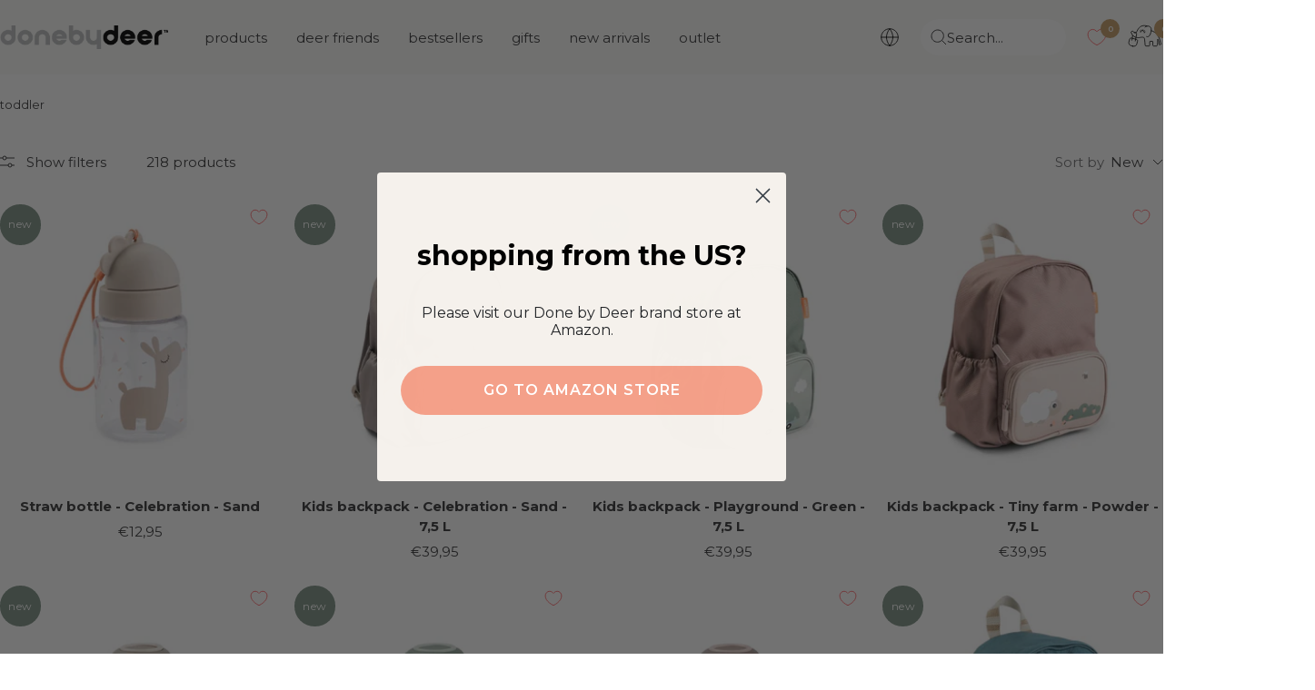

--- FILE ---
content_type: text/html; charset=utf-8
request_url: https://donebydeer.com/en-be/collections/toddler
body_size: 69418
content:
<!doctype html><html class="no-js" lang="en" dir="ltr">
  <head>
    
    
    <meta name="facebook-domain-verification" content="ylaiolf10fmwu1mcdgkpjdsh42c77y" />    
    
    <meta name="google-site-verification" content="L6AH2EloXGwb043JE4d1FN7LAcl7HVrrjBMwTxPQpJ4" /><meta name="google-site-verification" content="wGqCOopZNPkN7TdQIq8w3gCD_ajUQFzRBK7r-vf0heU" /><meta charset="utf-8">
    <meta name="viewport" content="width=device-width, initial-scale=1.0, height=device-height, minimum-scale=1.0, maximum-scale=1.0">
    <meta name="theme-color" content="#fafaf8">

    <meta name="description" content="Looking for a great gift for a toddler? We have practical and playful dinnerware, fun toys, and cool backpacks."><link rel="shortcut icon" href="//donebydeer.com/cdn/shop/files/favicon.png?v=1649226012&width=96" type="image/png"><link rel="preconnect" href="https://cdn.shopify.com">
    <link rel="dns-prefetch" href="https://productreviews.shopifycdn.com">
    <link rel="dns-prefetch" href="https://www.google-analytics.com">
    <link rel="preload" as="image" href="https://cdn.shopify.com/s/files/1/0565/6808/6571/files/DbD_desktop.jpg?v=1662103652" media="(min-width: 768px)"/>
    <link rel="preload" as="script" href="https://policy.app.cookieinformation.com/uc.js"><link rel="preconnect" href="https://fonts.shopifycdn.com" crossorigin><link rel="preload" as="style" href="//donebydeer.com/cdn/shop/t/126/assets/theme.css?v=50621330109488233441764329204">
    <link rel="preload" as="script" href="//donebydeer.com/cdn/shop/t/126/assets/vendor.js?v=32643890569905814191747122787">
    <link rel="preload" as="script" href="//donebydeer.com/cdn/shop/t/126/assets/theme.js?v=86424095917275066301747122783"><script async crossorigin fetchpriority="high" src="/cdn/shopifycloud/importmap-polyfill/es-modules-shim.2.4.0.js"></script>
<script>
window.dataLayer = window.dataLayer || [];
window.dataLayer.push({
  'event': 'page_view',
  'pageType': 'collection',
  'currency': 'EUR'
});
!function(){"use strict";function e(e){return function(e){for(var t=0,r=document.cookie.split(";");t<r.length;t++){var n=r[t].split("=");if(n[0].trim()===e)return n[1]}}(e)}function t(e){return localStorage.getItem(e)}function r(e){return window[e]}function n(e,t){var r=document.querySelector(e);return t?null==r?void 0:r.getAttribute(t):null==r?void 0:r.textContent}!function(o,i,a,c,u,l,s,v,d,f,g){var E,I,m,T;try{I=d&&(m=navigator.userAgent,(T=new RegExp("Version/([0-9._]+)(.*Mobile)?.*Safari.*").exec(m))&&parseFloat(T[1])>=16.4)?function(o,i,a){void 0===i&&(i="");var c={cookie:e,localStorage:t,jsVariable:r,cssSelector:n},u=Array.isArray(i)?i:[i];if(o&&c[o])for(var l=c[o],s=0,v=u;s<v.length;s++){var d=v[s],f=a?l(d,a):l(d);if(f)return f}else console.warn("invalid uid source",o)}(d,"_shopify_y",""):void 0}catch(e){console.error(e)}var _=o;_[c]=_[c]||[],_[c].push({"gtm.start":(new Date).getTime(),event:"gtm.js"});var p=i.getElementsByTagName(a)[0],A=I?"&bi="+encodeURIComponent(I):"",N=i.createElement(a),D=I?"kp"+v:v,R=!I&&s?s:"https://gtm.donebydeer.com";N.async=!0,N.src=R+"/"+D+".js?id=GTM-5FM7QWS"+A,null===(E=p.parentNode)||void 0===E||E.insertBefore(N,p)}(window,document,"script","dataLayer",0,0,"","euhtisbm","cookie")}();
</script>

<script>
fetch('/cart.js')
  .then(response => response.json())
  .then(data => {
    cartItems = [];
    for (var i = 0; i < data.items.length; i++) {
        cartItems.push({
            'item_name': data.items[i].product_title,
            //'item_id': 'shopify_DK_' + data.items[i].product_id + '_' + data.items[i].variant_id,
            'item_id': data.items[i].sku,
            'price': data.items[i].price / 100,
            'item_brand': data.items[i].vendor,
            'item_category': data.items[i].product_type,
            'quantity': data.items[i].quantity,
        });
    };    
    window.dataLayer = window.dataLayer || [];
    window.dataLayer.push({
        'event': 'cart',
        'cart_token' : data.token,
        'cart_value' : data.total_price / 100,
        'cart_quantity' : data.item_count,
        'cart_items': cartItems
    });
    });  
</script>


<script>



window.dataLayer = window.dataLayer || [];
window.dataLayer.push({
  'event': 'view_item_list',
  'ecommerce': {
    'items' : [
        {
            'item_name': 'dummy',
            'item_list_name': 'toddler',
        }
            ]
    }
     });
sessionStorage.setItem('item_list', 'toddler');



 


document.addEventListener('variant:added', function(event) {
window.dataLayer = window.dataLayer || [];
window.dataLayer.push({
  'event': 'add_to_cart',
  'ecommerce': {
    'items' : [
        {
            'item_name': event.detail.variant.title,
            //'item_id': 'shopify_DK_' + evt.detail.product.product_id + '_' + evt.detail.product.variant_id,
         	'item_id': event.detail.variant.sku,
            'price': event.detail.variant.price / 100,
            'item_brand': event.detail.variant.vendor,
            'item_category': event.detail.variant.product_type,
            'quantity': event.detail.variant.quantity,
            'item_list_name': item_list
        }
            ]
    }
     });
});


function begin_checkout (){
fetch('/cart.js')
  .then(response => response.json())
  .then(data => {
    cartItems = [];
    for (var i = 0; i < data.items.length; i++) {
        cartItems.push({
            'item_name': data.items[i].product_title,
            //'item_id': 'shopify_DK_' + data.items[i].product_id + '_' + data.items[i].variant_id,
            'item_id': data.items[i].sku,
            'price': data.items[i].price / 100,
            'item_brand': data.items[i].vendor,
            'item_category': data.items[i].product_type,
            'quantity': data.items[i].quantity,
        });
    };    
    window.dataLayer = window.dataLayer || [];
    window.dataLayer.push({
        'event': 'begin_checkout',
        'cart_token' : data.token,
        'cart_value' : data.total_price / 100,
        'cart_quantity' : data.item_count,
        'ecommerce': {
            'items': cartItems
             }
    });
    });
return true; 
}

function update_cart (){  
fetch('/cart.js')
  .then(response => response.json())
  .then(data => {
    cartItems = [];
    for (var i = 0; i < data.items.length; i++) {
        cartItems.push({
            'item_name': data.items[i].product_title,
            //'item_id': 'shopify_DK_' + data.items[i].product_id + '_' + data.items[i].variant_id,
            'item_id': data.items[i].sku,
            'price': data.items[i].price / 100,
            'item_brand': data.items[i].vendor,
            'item_category': data.items[i].product_type,
            'quantity': data.items[i].quantity,
        });
    };    
    window.dataLayer = window.dataLayer || [];
    window.dataLayer.push({
        'event': 'update_cart',
        'cart_token' : data.token,
        'cart_value' : data.total_price / 100,
        'cart_quantity' : data.item_count,
		'cart_items': cartItems
    });
    });  
};

// send update cart, når man ændrer antal i checkout
document.addEventListener('cart:updated', function(evt) {
  update_cart();
});
</script>






<meta name="twitter:image:alt" content="">
    
    <link rel="preload" href="//donebydeer.com/cdn/fonts/montserrat/montserrat_n7.3c434e22befd5c18a6b4afadb1e3d77c128c7939.woff2" as="font" type="font/woff2" crossorigin><link rel="preload" href="//donebydeer.com/cdn/fonts/montserrat/montserrat_n4.81949fa0ac9fd2021e16436151e8eaa539321637.woff2" as="font" type="font/woff2" crossorigin><style>
  /* Typography (heading) */
  @font-face {
  font-family: Montserrat;
  font-weight: 700;
  font-style: normal;
  font-display: swap;
  src: url("//donebydeer.com/cdn/fonts/montserrat/montserrat_n7.3c434e22befd5c18a6b4afadb1e3d77c128c7939.woff2") format("woff2"),
       url("//donebydeer.com/cdn/fonts/montserrat/montserrat_n7.5d9fa6e2cae713c8fb539a9876489d86207fe957.woff") format("woff");
}

@font-face {
  font-family: Montserrat;
  font-weight: 700;
  font-style: italic;
  font-display: swap;
  src: url("//donebydeer.com/cdn/fonts/montserrat/montserrat_i7.a0d4a463df4f146567d871890ffb3c80408e7732.woff2") format("woff2"),
       url("//donebydeer.com/cdn/fonts/montserrat/montserrat_i7.f6ec9f2a0681acc6f8152c40921d2a4d2e1a2c78.woff") format("woff");
}

/* Typography (body) */
  @font-face {
  font-family: Montserrat;
  font-weight: 400;
  font-style: normal;
  font-display: swap;
  src: url("//donebydeer.com/cdn/fonts/montserrat/montserrat_n4.81949fa0ac9fd2021e16436151e8eaa539321637.woff2") format("woff2"),
       url("//donebydeer.com/cdn/fonts/montserrat/montserrat_n4.a6c632ca7b62da89c3594789ba828388aac693fe.woff") format("woff");
}

@font-face {
  font-family: Montserrat;
  font-weight: 400;
  font-style: italic;
  font-display: swap;
  src: url("//donebydeer.com/cdn/fonts/montserrat/montserrat_i4.5a4ea298b4789e064f62a29aafc18d41f09ae59b.woff2") format("woff2"),
       url("//donebydeer.com/cdn/fonts/montserrat/montserrat_i4.072b5869c5e0ed5b9d2021e4c2af132e16681ad2.woff") format("woff");
}

@font-face {
  font-family: Montserrat;
  font-weight: 600;
  font-style: normal;
  font-display: swap;
  src: url("//donebydeer.com/cdn/fonts/montserrat/montserrat_n6.1326b3e84230700ef15b3a29fb520639977513e0.woff2") format("woff2"),
       url("//donebydeer.com/cdn/fonts/montserrat/montserrat_n6.652f051080eb14192330daceed8cd53dfdc5ead9.woff") format("woff");
}

@font-face {
  font-family: Montserrat;
  font-weight: 600;
  font-style: italic;
  font-display: swap;
  src: url("//donebydeer.com/cdn/fonts/montserrat/montserrat_i6.e90155dd2f004112a61c0322d66d1f59dadfa84b.woff2") format("woff2"),
       url("//donebydeer.com/cdn/fonts/montserrat/montserrat_i6.41470518d8e9d7f1bcdd29a447c2397e5393943f.woff") format("woff");
}

:root {--sale-label_color: 235,123, 124;
    --new-label_color: 126,146, 133;
    --mix-label_color: 206,120, 92;
    --heading-color: 56, 56, 58;
    --text-color: 56, 56, 58;
    --background: 255, 255, 255;
    --secondary-background: 245, 241, 236;
    --border-color: 225, 225, 225;
    --border-color-darker: 175, 175, 176;
    --success-color: 96, 112, 102;
    --success-background: 223, 226, 224;
    --error-color: 174, 219, 216;
    --error-background: 249, 252, 252;
    --primary-button-background: 196, 157, 105;
    --primary-button-text-color: 255, 255, 255;
    --secondary-button-background: 196, 157, 105;
    --secondary-button-text-color: 255, 255, 255;
    --product-star-rating: 202, 158, 103;
    --product-on-sale-accent: 235, 123, 124;
    --product-sold-out-accent: 56, 56, 58;
    --product-custom-label-background: 189, 214, 217;
    --product-custom-label-text-color: 0, 0, 0;
    --product-custom-label-2-background: 214, 37, 37;
    --product-custom-label-2-text-color: 255, 255, 255;
    --product-low-stock-text-color: 222, 42, 42;
    --product-in-stock-text-color: 118, 156, 133;
    --loading-bar-background: 56, 56, 58;

    
    /* We duplicate some "base" colors as root colors, which is useful to use on drawer elements or popover without. Those should not be overridden to avoid issues */
    --root-heading-color: 56, 56, 58;
    --root-text-color: 56, 56, 58;
    --root-background: 255, 255, 255;
    --root-border-color: 225, 225, 225;
    --root-primary-button-background: 196, 157, 105;
    --root-primary-button-text-color: 255, 255, 255;

    --base-font-size: 15px;
    --heading-font-family: Montserrat, sans-serif;
    --heading-font-weight: 700;
    --heading-font-style: normal;
    --heading-text-transform: lowercase;
    --text-font-family: Montserrat, sans-serif;
    --text-font-weight: 400;
    --text-font-style: normal;
    --text-font-bold-weight: 600;

    /* Typography (font size) */
    --heading-xxsmall-font-size: 10px;
    --heading-xsmall-font-size: 10px;
    --heading-small-font-size: 11px;
    --heading-large-font-size: 32px;
    --heading-h1-font-size: 32px;
    --heading-h2-font-size: 28px;
    --heading-h3-font-size: 26px;
    --heading-h4-font-size: 22px;
    --heading-h5-font-size: 18px;
    --heading-h6-font-size: 16px;

    /* Control the look and feel of the theme by changing radius of various elements */
    --button-border-radius: 30px;
    --block-border-radius: 16px;
    --block-border-radius-reduced: 8px;
    --color-swatch-border-radius: 100%;

    /* Button size */
    --button-height: 48px;
    --button-small-height: 40px;

    /* Form related */
    --form-input-field-height: 48px;
    --form-input-gap: 16px;
    --form-submit-margin: 24px;

    /* Product listing related variables */
    --product-list-block-spacing: 32px;

    /* Video related */
    --play-button-background: 255, 255, 255;
    --play-button-arrow: 56, 56, 58;

    /* RTL support */
    --transform-logical-flip: 1;
    --transform-origin-start: left;
    --transform-origin-end: right;

    /* Other */
    --zoom-cursor-svg-url: url(//donebydeer.com/cdn/shop/t/126/assets/zoom-cursor.svg?v=159293540212584949081757945425);
    --arrow-right-svg-url: url(//donebydeer.com/cdn/shop/t/126/assets/arrow-right.svg?v=86885035442010525761747123246);
    --arrow-left-svg-url: url(//donebydeer.com/cdn/shop/t/126/assets/arrow-left.svg?v=146302758249739776191747123246);

    /* Some useful variables that we can reuse in our CSS. Some explanation are needed for some of them:
       - container-max-width-minus-gutters: represents the container max width without the edge gutters
       - container-outer-width: considering the screen width, represent all the space outside the container
       - container-outer-margin: same as container-outer-width but get set to 0 inside a container
       - container-inner-width: the effective space inside the container (minus gutters)
       - grid-column-width: represents the width of a single column of the grid
       - vertical-breather: this is a variable that defines the global "spacing" between sections, and inside the section
                            to create some "breath" and minimum spacing
     */
    --container-max-width: 1600px;
    --container-gutter: 24px;
    --container-max-width-minus-gutters: calc(var(--container-max-width) - (var(--container-gutter)) * 2);
    --container-outer-width: max(calc((100vw - var(--container-max-width-minus-gutters)) / 2), var(--container-gutter));
    --container-outer-margin: var(--container-outer-width);
    --container-inner-width: calc(100vw - var(--container-outer-width) * 2);

    --grid-column-count: 10;
    --grid-gap: 24px;
    --grid-column-width: calc((100vw - var(--container-outer-width) * 2 - var(--grid-gap) * (var(--grid-column-count) - 1)) / var(--grid-column-count));

    --vertical-breather: 28px;
    --vertical-breather-tight: 28px;

    /* Shopify related variables */
    --payment-terms-background-color: #ffffff;
  }

  @media screen and (min-width: 741px) {
    :root {
      --container-gutter: 40px;
      --grid-column-count: 20;
      --vertical-breather: 40px;
      --vertical-breather-tight: 40px;

      /* Typography (font size) */
      --heading-xsmall-font-size: 11px;
      --heading-small-font-size: 12px;
      --heading-large-font-size: 48px;
      --heading-h1-font-size: 48px;
      --heading-h2-font-size: 36px;
      --heading-h3-font-size: 30px;
      --heading-h4-font-size: 22px;
      --heading-h5-font-size: 18px;
      --heading-h6-font-size: 16px;

      /* Form related */
      --form-input-field-height: 52px;
      --form-submit-margin: 32px;

      /* Button size */
      --button-height: 52px;
      --button-small-height: 44px;
    }
  }

  @media screen and (min-width: 1200px) {
    :root {
      --vertical-breather: 48px;
      --vertical-breather-tight: 48px;
      --product-list-block-spacing: 48px;

      /* Typography */
      --heading-large-font-size: 58px;
      --heading-h1-font-size: 50px;
      --heading-h2-font-size: 44px;
      --heading-h3-font-size: 32px;
      --heading-h4-font-size: 26px;
      --heading-h5-font-size: 22px;
      --heading-h6-font-size: 16px;
    }
  }

  @media screen and (min-width: 1600px) {
    :root {
      --vertical-breather: 48px;
      --vertical-breather-tight: 48px;
    }
  }
</style>
    <script>
  // This allows to expose several variables to the global scope, to be used in scripts
  window.themeVariables = {
    settings: {
      direction: "ltr",
      pageType: "collection",
      cartCount: 0,
      moneyFormat: "€{{amount_with_comma_separator}}",
      moneyWithCurrencyFormat: "{{amount_with_comma_separator}} EUR",
      showVendor: false,
      discountMode: "percentage",
      currencyCodeEnabled: false,
      cartType: "drawer",
      cartCurrency: "EUR",
      mobileZoomFactor: 2.5
    },

    routes: {
      host: "donebydeer.com",
      rootUrl: "\/en-be",
      rootUrlWithoutSlash: "\/en-be",
      cartUrl: "\/en-be\/cart",
      cartAddUrl: "\/en-be\/cart\/add",
      cartChangeUrl: "\/en-be\/cart\/change",
      searchUrl: "\/en-be\/search",
      predictiveSearchUrl: "\/en-be\/search\/suggest",
      productRecommendationsUrl: "\/en-be\/recommendations\/products"
    },

    strings: {
      accessibilityDelete: "Delete",
      accessibilityClose: "Close",
      collectionSoldOut: "Sold out",
      collectionDiscount: "outlet",
      productSalePrice: "Sale price",
      productRegularPrice: "Regular price",
      productFormUnavailable: "Unavailable",
      productFormSoldOut: "Sold out",
      productFormPreOrder: "Pre-order",
      productFormAddToCart: "Add me to basket",
      searchNoResults: "Oh Deer! We have no match for your search. Please try again.",
      searchNewSearch: "New search",
      searchProducts: "Products",
      searchArticles: "Blog",
      searchPages: "Pages",
      searchCollections: "Collections",
      cartViewCart: "View basket",
      cartItemAdded: "Item added to your basket!",
      cartItemAddedShort: "Added to your basket!",
      cartAddOrderNote: "Add order note",
      cartEditOrderNote: "Edit order note",
      shippingEstimatorNoResults: "Sorry, we don\u0026#39;t ship to your address",
      shippingEstimatorOneResult: "There is one shipping rate for your address:",
      shippingEstimatorMultipleResults: "There are several shipping rates for your address:",
      shippingEstimatorError: "One or more error occurred while retrieving shipping rates:"
    },

    libs: {
      flickity: "\/\/donebydeer.com\/cdn\/shop\/t\/126\/assets\/flickity.js?v=176646718982628074891747122775",
      photoswipe: "\/\/donebydeer.com\/cdn\/shop\/t\/126\/assets\/photoswipe.js?v=132268647426145925301747122777",
      qrCode: "\/\/donebydeer.com\/cdn\/shopifycloud\/storefront\/assets\/themes_support\/vendor\/qrcode-3f2b403b.js"
    },

    breakpoints: {
      phone: 'screen and (max-width: 740px)',
      tablet: 'screen and (min-width: 741px) and (max-width: 999px)',
      tabletAndUp: 'screen and (min-width: 741px)',
      pocket: 'screen and (max-width: 999px)',
      lap: 'screen and (min-width: 1000px) and (max-width: 1199px)',
      lapAndUp: 'screen and (min-width: 1000px)',
      desktop: 'screen and (min-width: 1200px)',
      wide: 'screen and (min-width: 1400px)'
    }
  };

  window.addEventListener('pageshow', async () => {
    const cartContent = await (await fetch(`${window.themeVariables.routes.cartUrl}.js`, {cache: 'reload'})).json();
    document.documentElement.dispatchEvent(new CustomEvent('cart:refresh', {detail: {cart: cartContent}}));
  });

  if ('noModule' in HTMLScriptElement.prototype) {
    // Old browsers (like IE) that does not support module will be considered as if not executing JS at all
    document.documentElement.className = document.documentElement.className.replace('no-js', 'js');

    requestAnimationFrame(() => {
      const viewportHeight = (window.visualViewport ? window.visualViewport.height : document.documentElement.clientHeight);
      document.documentElement.style.setProperty('--window-height',viewportHeight + 'px');
    });
  }</script>

    <link rel="stylesheet" href="//donebydeer.com/cdn/shop/t/126/assets/theme.css?v=50621330109488233441764329204">
    
    <link rel="stylesheet" href="//donebydeer.com/cdn/shop/t/126/assets/custom.css?v=170554557132767637511764653014">
    <link rel="stylesheet" href="//donebydeer.com/cdn/shop/t/126/assets/theme-custom.css?v=89667997207709481791762509130">
    
    <link rel="stylesheet" href="//donebydeer.com/cdn/shop/t/126/assets/dbd-custom.css?v=99491511176164777871765810003">

    <script>
      if (!(HTMLScriptElement.supports && HTMLScriptElement.supports('importmap'))) {
        const importMapPolyfill = document.createElement('script');
        importMapPolyfill.async = true;
        importMapPolyfill.src = "//donebydeer.com/cdn/shop/t/126/assets/es-module-shims.min.js?v=46445230004644522171747123247";

        document.head.appendChild(importMapPolyfill);
      }
    </script>

    <script type="importmap">{
        "imports": {
          "gtcUtils": "//donebydeer.com/cdn/shop/t/126/assets/gtc-utils.js?v=43243149551749556001758101285",
          "gtcOpener": "//donebydeer.com/cdn/shop/t/126/assets/gtc-opener.js?v=18836213855124860181749211632"
        }
      }
    </script>

    <script src="//donebydeer.com/cdn/shop/t/126/assets/vendor.js?v=32643890569905814191747122787" defer></script>
    <script src="//donebydeer.com/cdn/shop/t/126/assets/theme.js?v=86424095917275066301747122783" defer></script>
    <script src="//donebydeer.com/cdn/shop/t/126/assets/custom.js?v=131546604836694550531762509129" defer type="module"></script>

    <link href="//donebydeer.com/cdn/shop/t/126/assets/gtc-opener.css?v=8489535537199551881764330966" rel="stylesheet" type="text/css" media="all" /><script src="//donebydeer.com/cdn/shop/t/126/assets/gtc-opener.js?v=18836213855124860181749211632" type="module"></script>

<script>
  window.gtcStrings = {
    variantQuickAdd: {
      quickAdd: "Quick add",
      addToCart: "Add to cart",
      unavailable: "Unavailable"
    },
  };
</script>


    <script>window.performance && window.performance.mark && window.performance.mark('shopify.content_for_header.start');</script><meta name="robots" content="noindex,nofollow">
<meta name="facebook-domain-verification" content="0yd93efs8mfn4921wbo9pf4m0b5rjn">
<meta id="shopify-digital-wallet" name="shopify-digital-wallet" content="/56568086571/digital_wallets/dialog">
<meta name="shopify-checkout-api-token" content="cab93de7c140c798542079478928f293">
<meta id="in-context-paypal-metadata" data-shop-id="56568086571" data-venmo-supported="false" data-environment="production" data-locale="en_US" data-paypal-v4="true" data-currency="EUR">
<link rel="alternate" type="application/atom+xml" title="Feed" href="/en-be/collections/toddler.atom" />
<link rel="next" href="/en-be/collections/toddler?page=2">
<link rel="alternate" hreflang="x-default" href="https://donebydeer.com/da-dk/collections/toddler">
<link rel="alternate" hreflang="da" href="https://donebydeer.com/da-dk/collections/toddler">
<link rel="alternate" hreflang="en" href="https://donebydeer.com/en-dk/collections/toddler">
<link rel="alternate" hreflang="de-AT" href="https://donebydeer.com/de-at/collections/toddler">
<link rel="alternate" hreflang="en-AT" href="https://donebydeer.com/en-at/collections/toddler">
<link rel="alternate" hreflang="en-ES" href="https://donebydeer.com/en-es/collections/toddler">
<link rel="alternate" hreflang="es-ES" href="https://donebydeer.com/es-es/collections/toddler">
<link rel="alternate" hreflang="en-SE" href="https://donebydeer.com/en-se/collections/toddler">
<link rel="alternate" hreflang="en-FI" href="https://donebydeer.com/en-fi/collections/toddler">
<link rel="alternate" hreflang="en-FR" href="https://donebydeer.com/en-fr/collections/toddler">
<link rel="alternate" hreflang="fr-FR" href="https://donebydeer.com/fr-fr/collections/toddler">
<link rel="alternate" hreflang="en-IE" href="https://donebydeer.com/en-ie/collections/toddler">
<link rel="alternate" hreflang="en-PT" href="https://donebydeer.com/en-pt/collections/toddler">
<link rel="alternate" hreflang="en-NL" href="https://donebydeer.com/en-nl/collections/toddler">
<link rel="alternate" hreflang="en-BE" href="https://donebydeer.com/en-be/collections/toddler">
<link rel="alternate" hreflang="fr-BE" href="https://donebydeer.com/fr-be/collections/toddler">
<link rel="alternate" hreflang="de-BE" href="https://donebydeer.com/de-be/collections/toddler">
<link rel="alternate" hreflang="en-GB" href="https://donebydeer.com/en-gb/collections/toddler">
<link rel="alternate" hreflang="de-DE" href="https://donebydeer.com/de-de/collections/toddler">
<link rel="alternate" type="application/json+oembed" href="https://donebydeer.com/en-be/collections/toddler.oembed">
<script async="async" src="/checkouts/internal/preloads.js?locale=en-BE"></script>
<link rel="preconnect" href="https://shop.app" crossorigin="anonymous">
<script async="async" src="https://shop.app/checkouts/internal/preloads.js?locale=en-BE&shop_id=56568086571" crossorigin="anonymous"></script>
<script id="apple-pay-shop-capabilities" type="application/json">{"shopId":56568086571,"countryCode":"DK","currencyCode":"EUR","merchantCapabilities":["supports3DS"],"merchantId":"gid:\/\/shopify\/Shop\/56568086571","merchantName":"Done by Deer","requiredBillingContactFields":["postalAddress","email","phone"],"requiredShippingContactFields":["postalAddress","email","phone"],"shippingType":"shipping","supportedNetworks":["visa","maestro","masterCard","amex"],"total":{"type":"pending","label":"Done by Deer","amount":"1.00"},"shopifyPaymentsEnabled":true,"supportsSubscriptions":true}</script>
<script id="shopify-features" type="application/json">{"accessToken":"cab93de7c140c798542079478928f293","betas":["rich-media-storefront-analytics"],"domain":"donebydeer.com","predictiveSearch":true,"shopId":56568086571,"locale":"en"}</script>
<script>var Shopify = Shopify || {};
Shopify.shop = "donebydeer-shop.myshopify.com";
Shopify.locale = "en";
Shopify.currency = {"active":"EUR","rate":"1.0"};
Shopify.country = "BE";
Shopify.theme = {"name":"DoneByDeer x Grafikr - Production 🦌","id":180678033752,"schema_name":"Focal","schema_version":"12.1.0","theme_store_id":null,"role":"main"};
Shopify.theme.handle = "null";
Shopify.theme.style = {"id":null,"handle":null};
Shopify.cdnHost = "donebydeer.com/cdn";
Shopify.routes = Shopify.routes || {};
Shopify.routes.root = "/en-be/";</script>
<script type="module">!function(o){(o.Shopify=o.Shopify||{}).modules=!0}(window);</script>
<script>!function(o){function n(){var o=[];function n(){o.push(Array.prototype.slice.apply(arguments))}return n.q=o,n}var t=o.Shopify=o.Shopify||{};t.loadFeatures=n(),t.autoloadFeatures=n()}(window);</script>
<script>
  window.ShopifyPay = window.ShopifyPay || {};
  window.ShopifyPay.apiHost = "shop.app\/pay";
  window.ShopifyPay.redirectState = null;
</script>
<script id="shop-js-analytics" type="application/json">{"pageType":"collection"}</script>
<script defer="defer" async type="module" src="//donebydeer.com/cdn/shopifycloud/shop-js/modules/v2/client.init-shop-cart-sync_BApSsMSl.en.esm.js"></script>
<script defer="defer" async type="module" src="//donebydeer.com/cdn/shopifycloud/shop-js/modules/v2/chunk.common_CBoos6YZ.esm.js"></script>
<script type="module">
  await import("//donebydeer.com/cdn/shopifycloud/shop-js/modules/v2/client.init-shop-cart-sync_BApSsMSl.en.esm.js");
await import("//donebydeer.com/cdn/shopifycloud/shop-js/modules/v2/chunk.common_CBoos6YZ.esm.js");

  window.Shopify.SignInWithShop?.initShopCartSync?.({"fedCMEnabled":true,"windoidEnabled":true});

</script>
<script>
  window.Shopify = window.Shopify || {};
  if (!window.Shopify.featureAssets) window.Shopify.featureAssets = {};
  window.Shopify.featureAssets['shop-js'] = {"shop-cart-sync":["modules/v2/client.shop-cart-sync_DJczDl9f.en.esm.js","modules/v2/chunk.common_CBoos6YZ.esm.js"],"init-fed-cm":["modules/v2/client.init-fed-cm_BzwGC0Wi.en.esm.js","modules/v2/chunk.common_CBoos6YZ.esm.js"],"init-windoid":["modules/v2/client.init-windoid_BS26ThXS.en.esm.js","modules/v2/chunk.common_CBoos6YZ.esm.js"],"shop-cash-offers":["modules/v2/client.shop-cash-offers_DthCPNIO.en.esm.js","modules/v2/chunk.common_CBoos6YZ.esm.js","modules/v2/chunk.modal_Bu1hFZFC.esm.js"],"shop-button":["modules/v2/client.shop-button_D_JX508o.en.esm.js","modules/v2/chunk.common_CBoos6YZ.esm.js"],"init-shop-email-lookup-coordinator":["modules/v2/client.init-shop-email-lookup-coordinator_DFwWcvrS.en.esm.js","modules/v2/chunk.common_CBoos6YZ.esm.js"],"shop-toast-manager":["modules/v2/client.shop-toast-manager_tEhgP2F9.en.esm.js","modules/v2/chunk.common_CBoos6YZ.esm.js"],"shop-login-button":["modules/v2/client.shop-login-button_DwLgFT0K.en.esm.js","modules/v2/chunk.common_CBoos6YZ.esm.js","modules/v2/chunk.modal_Bu1hFZFC.esm.js"],"avatar":["modules/v2/client.avatar_BTnouDA3.en.esm.js"],"init-shop-cart-sync":["modules/v2/client.init-shop-cart-sync_BApSsMSl.en.esm.js","modules/v2/chunk.common_CBoos6YZ.esm.js"],"pay-button":["modules/v2/client.pay-button_BuNmcIr_.en.esm.js","modules/v2/chunk.common_CBoos6YZ.esm.js"],"init-shop-for-new-customer-accounts":["modules/v2/client.init-shop-for-new-customer-accounts_DrjXSI53.en.esm.js","modules/v2/client.shop-login-button_DwLgFT0K.en.esm.js","modules/v2/chunk.common_CBoos6YZ.esm.js","modules/v2/chunk.modal_Bu1hFZFC.esm.js"],"init-customer-accounts-sign-up":["modules/v2/client.init-customer-accounts-sign-up_TlVCiykN.en.esm.js","modules/v2/client.shop-login-button_DwLgFT0K.en.esm.js","modules/v2/chunk.common_CBoos6YZ.esm.js","modules/v2/chunk.modal_Bu1hFZFC.esm.js"],"shop-follow-button":["modules/v2/client.shop-follow-button_C5D3XtBb.en.esm.js","modules/v2/chunk.common_CBoos6YZ.esm.js","modules/v2/chunk.modal_Bu1hFZFC.esm.js"],"checkout-modal":["modules/v2/client.checkout-modal_8TC_1FUY.en.esm.js","modules/v2/chunk.common_CBoos6YZ.esm.js","modules/v2/chunk.modal_Bu1hFZFC.esm.js"],"init-customer-accounts":["modules/v2/client.init-customer-accounts_C0Oh2ljF.en.esm.js","modules/v2/client.shop-login-button_DwLgFT0K.en.esm.js","modules/v2/chunk.common_CBoos6YZ.esm.js","modules/v2/chunk.modal_Bu1hFZFC.esm.js"],"lead-capture":["modules/v2/client.lead-capture_Cq0gfm7I.en.esm.js","modules/v2/chunk.common_CBoos6YZ.esm.js","modules/v2/chunk.modal_Bu1hFZFC.esm.js"],"shop-login":["modules/v2/client.shop-login_BmtnoEUo.en.esm.js","modules/v2/chunk.common_CBoos6YZ.esm.js","modules/v2/chunk.modal_Bu1hFZFC.esm.js"],"payment-terms":["modules/v2/client.payment-terms_BHOWV7U_.en.esm.js","modules/v2/chunk.common_CBoos6YZ.esm.js","modules/v2/chunk.modal_Bu1hFZFC.esm.js"]};
</script>
<script>(function() {
  var isLoaded = false;
  function asyncLoad() {
    if (isLoaded) return;
    isLoaded = true;
    var urls = ["https:\/\/cdn.nfcube.com\/instafeed-aab2b880e63b7faaf366c8be1a0389e1.js?shop=donebydeer-shop.myshopify.com","https:\/\/cdn.shopify.com\/s\/files\/1\/0565\/6808\/6571\/t\/126\/assets\/yoast-active-script.js?v=1747122789\u0026shop=donebydeer-shop.myshopify.com","https:\/\/cdn.shopify.com\/s\/files\/1\/0565\/6808\/6571\/t\/126\/assets\/yoast-active-script.js?v=1747122789\u0026shop=donebydeer-shop.myshopify.com"];
    for (var i = 0; i < urls.length; i++) {
      var s = document.createElement('script');
      s.type = 'text/javascript';
      s.async = true;
      s.src = urls[i];
      var x = document.getElementsByTagName('script')[0];
      x.parentNode.insertBefore(s, x);
    }
  };
  if(window.attachEvent) {
    window.attachEvent('onload', asyncLoad);
  } else {
    window.addEventListener('load', asyncLoad, false);
  }
})();</script>
<script id="__st">var __st={"a":56568086571,"offset":3600,"reqid":"c37c3e6a-abb4-4c17-b1d9-baae62e9cdb2-1768875727","pageurl":"donebydeer.com\/en-be\/collections\/toddler","u":"0b09d063db55","p":"collection","rtyp":"collection","rid":275107545131};</script>
<script>window.ShopifyPaypalV4VisibilityTracking = true;</script>
<script id="captcha-bootstrap">!function(){'use strict';const t='contact',e='account',n='new_comment',o=[[t,t],['blogs',n],['comments',n],[t,'customer']],c=[[e,'customer_login'],[e,'guest_login'],[e,'recover_customer_password'],[e,'create_customer']],r=t=>t.map((([t,e])=>`form[action*='/${t}']:not([data-nocaptcha='true']) input[name='form_type'][value='${e}']`)).join(','),a=t=>()=>t?[...document.querySelectorAll(t)].map((t=>t.form)):[];function s(){const t=[...o],e=r(t);return a(e)}const i='password',u='form_key',d=['recaptcha-v3-token','g-recaptcha-response','h-captcha-response',i],f=()=>{try{return window.sessionStorage}catch{return}},m='__shopify_v',_=t=>t.elements[u];function p(t,e,n=!1){try{const o=window.sessionStorage,c=JSON.parse(o.getItem(e)),{data:r}=function(t){const{data:e,action:n}=t;return t[m]||n?{data:e,action:n}:{data:t,action:n}}(c);for(const[e,n]of Object.entries(r))t.elements[e]&&(t.elements[e].value=n);n&&o.removeItem(e)}catch(o){console.error('form repopulation failed',{error:o})}}const l='form_type',E='cptcha';function T(t){t.dataset[E]=!0}const w=window,h=w.document,L='Shopify',v='ce_forms',y='captcha';let A=!1;((t,e)=>{const n=(g='f06e6c50-85a8-45c8-87d0-21a2b65856fe',I='https://cdn.shopify.com/shopifycloud/storefront-forms-hcaptcha/ce_storefront_forms_captcha_hcaptcha.v1.5.2.iife.js',D={infoText:'Protected by hCaptcha',privacyText:'Privacy',termsText:'Terms'},(t,e,n)=>{const o=w[L][v],c=o.bindForm;if(c)return c(t,g,e,D).then(n);var r;o.q.push([[t,g,e,D],n]),r=I,A||(h.body.append(Object.assign(h.createElement('script'),{id:'captcha-provider',async:!0,src:r})),A=!0)});var g,I,D;w[L]=w[L]||{},w[L][v]=w[L][v]||{},w[L][v].q=[],w[L][y]=w[L][y]||{},w[L][y].protect=function(t,e){n(t,void 0,e),T(t)},Object.freeze(w[L][y]),function(t,e,n,w,h,L){const[v,y,A,g]=function(t,e,n){const i=e?o:[],u=t?c:[],d=[...i,...u],f=r(d),m=r(i),_=r(d.filter((([t,e])=>n.includes(e))));return[a(f),a(m),a(_),s()]}(w,h,L),I=t=>{const e=t.target;return e instanceof HTMLFormElement?e:e&&e.form},D=t=>v().includes(t);t.addEventListener('submit',(t=>{const e=I(t);if(!e)return;const n=D(e)&&!e.dataset.hcaptchaBound&&!e.dataset.recaptchaBound,o=_(e),c=g().includes(e)&&(!o||!o.value);(n||c)&&t.preventDefault(),c&&!n&&(function(t){try{if(!f())return;!function(t){const e=f();if(!e)return;const n=_(t);if(!n)return;const o=n.value;o&&e.removeItem(o)}(t);const e=Array.from(Array(32),(()=>Math.random().toString(36)[2])).join('');!function(t,e){_(t)||t.append(Object.assign(document.createElement('input'),{type:'hidden',name:u})),t.elements[u].value=e}(t,e),function(t,e){const n=f();if(!n)return;const o=[...t.querySelectorAll(`input[type='${i}']`)].map((({name:t})=>t)),c=[...d,...o],r={};for(const[a,s]of new FormData(t).entries())c.includes(a)||(r[a]=s);n.setItem(e,JSON.stringify({[m]:1,action:t.action,data:r}))}(t,e)}catch(e){console.error('failed to persist form',e)}}(e),e.submit())}));const S=(t,e)=>{t&&!t.dataset[E]&&(n(t,e.some((e=>e===t))),T(t))};for(const o of['focusin','change'])t.addEventListener(o,(t=>{const e=I(t);D(e)&&S(e,y())}));const B=e.get('form_key'),M=e.get(l),P=B&&M;t.addEventListener('DOMContentLoaded',(()=>{const t=y();if(P)for(const e of t)e.elements[l].value===M&&p(e,B);[...new Set([...A(),...v().filter((t=>'true'===t.dataset.shopifyCaptcha))])].forEach((e=>S(e,t)))}))}(h,new URLSearchParams(w.location.search),n,t,e,['guest_login'])})(!0,!0)}();</script>
<script integrity="sha256-4kQ18oKyAcykRKYeNunJcIwy7WH5gtpwJnB7kiuLZ1E=" data-source-attribution="shopify.loadfeatures" defer="defer" src="//donebydeer.com/cdn/shopifycloud/storefront/assets/storefront/load_feature-a0a9edcb.js" crossorigin="anonymous"></script>
<script crossorigin="anonymous" defer="defer" src="//donebydeer.com/cdn/shopifycloud/storefront/assets/shopify_pay/storefront-65b4c6d7.js?v=20250812"></script>
<script data-source-attribution="shopify.dynamic_checkout.dynamic.init">var Shopify=Shopify||{};Shopify.PaymentButton=Shopify.PaymentButton||{isStorefrontPortableWallets:!0,init:function(){window.Shopify.PaymentButton.init=function(){};var t=document.createElement("script");t.src="https://donebydeer.com/cdn/shopifycloud/portable-wallets/latest/portable-wallets.en.js",t.type="module",document.head.appendChild(t)}};
</script>
<script data-source-attribution="shopify.dynamic_checkout.buyer_consent">
  function portableWalletsHideBuyerConsent(e){var t=document.getElementById("shopify-buyer-consent"),n=document.getElementById("shopify-subscription-policy-button");t&&n&&(t.classList.add("hidden"),t.setAttribute("aria-hidden","true"),n.removeEventListener("click",e))}function portableWalletsShowBuyerConsent(e){var t=document.getElementById("shopify-buyer-consent"),n=document.getElementById("shopify-subscription-policy-button");t&&n&&(t.classList.remove("hidden"),t.removeAttribute("aria-hidden"),n.addEventListener("click",e))}window.Shopify?.PaymentButton&&(window.Shopify.PaymentButton.hideBuyerConsent=portableWalletsHideBuyerConsent,window.Shopify.PaymentButton.showBuyerConsent=portableWalletsShowBuyerConsent);
</script>
<script data-source-attribution="shopify.dynamic_checkout.cart.bootstrap">document.addEventListener("DOMContentLoaded",(function(){function t(){return document.querySelector("shopify-accelerated-checkout-cart, shopify-accelerated-checkout")}if(t())Shopify.PaymentButton.init();else{new MutationObserver((function(e,n){t()&&(Shopify.PaymentButton.init(),n.disconnect())})).observe(document.body,{childList:!0,subtree:!0})}}));
</script>
<link id="shopify-accelerated-checkout-styles" rel="stylesheet" media="screen" href="https://donebydeer.com/cdn/shopifycloud/portable-wallets/latest/accelerated-checkout-backwards-compat.css" crossorigin="anonymous">
<style id="shopify-accelerated-checkout-cart">
        #shopify-buyer-consent {
  margin-top: 1em;
  display: inline-block;
  width: 100%;
}

#shopify-buyer-consent.hidden {
  display: none;
}

#shopify-subscription-policy-button {
  background: none;
  border: none;
  padding: 0;
  text-decoration: underline;
  font-size: inherit;
  cursor: pointer;
}

#shopify-subscription-policy-button::before {
  box-shadow: none;
}

      </style>

<script>window.performance && window.performance.mark && window.performance.mark('shopify.content_for_header.end');</script>
  <!-- BEGIN app block: shopify://apps/judge-me-reviews/blocks/judgeme_core/61ccd3b1-a9f2-4160-9fe9-4fec8413e5d8 --><!-- Start of Judge.me Core -->






<link rel="dns-prefetch" href="https://cdnwidget.judge.me">
<link rel="dns-prefetch" href="https://cdn.judge.me">
<link rel="dns-prefetch" href="https://cdn1.judge.me">
<link rel="dns-prefetch" href="https://api.judge.me">

<script data-cfasync='false' class='jdgm-settings-script'>window.jdgmSettings={"pagination":5,"disable_web_reviews":false,"badge_no_review_text":"No reviews","badge_n_reviews_text":"{{ n }} review/reviews","hide_badge_preview_if_no_reviews":true,"badge_hide_text":false,"enforce_center_preview_badge":false,"widget_title":"Customer Reviews","widget_open_form_text":"WRITE YOUR REVIEW","widget_close_form_text":"Cancel review","widget_refresh_page_text":"Refresh page","widget_summary_text":"Based on {{ number_of_reviews }} review/reviews","widget_no_review_text":"Be the first to write a review","widget_name_field_text":"Display name","widget_verified_name_field_text":"Verified Name (public)","widget_name_placeholder_text":"Display name","widget_required_field_error_text":"This field is required.","widget_email_field_text":"Email address","widget_verified_email_field_text":"Verified Email (private, can not be edited)","widget_email_placeholder_text":"Your email address","widget_email_field_error_text":"Please enter a valid email address.","widget_rating_field_text":"Rating","widget_review_title_field_text":"Review Title","widget_review_title_placeholder_text":"Give your review a title","widget_review_body_field_text":"Review content","widget_review_body_placeholder_text":"Start writing here...","widget_pictures_field_text":"Picture/Video (optional)","widget_submit_review_text":"Submit Review","widget_submit_verified_review_text":"Submit Verified Review","widget_submit_success_msg_with_auto_publish":"Thank you! Please refresh the page in a few moments to see your review. You can remove or edit your review by logging into \u003ca href='https://judge.me/login' target='_blank' rel='nofollow noopener'\u003eJudge.me\u003c/a\u003e","widget_submit_success_msg_no_auto_publish":"Thank you! Your review will be published as soon as it is approved by the shop admin. You can remove or edit your review by logging into \u003ca href='https://judge.me/login' target='_blank' rel='nofollow noopener'\u003eJudge.me\u003c/a\u003e","widget_show_default_reviews_out_of_total_text":"Showing {{ n_reviews_shown }} out of {{ n_reviews }} reviews.","widget_show_all_link_text":"Show all","widget_show_less_link_text":"Show less","widget_author_said_text":"{{ reviewer_name }} said:","widget_days_text":"{{ n }} days ago","widget_weeks_text":"{{ n }} week/weeks ago","widget_months_text":"{{ n }} month/months ago","widget_years_text":"{{ n }} year/years ago","widget_yesterday_text":"Yesterday","widget_today_text":"Today","widget_replied_text":"\u003e\u003e {{ shop_name }} replied:","widget_read_more_text":"Read more","widget_reviewer_name_as_initial":"","widget_rating_filter_color":"#fbcd0a","widget_rating_filter_see_all_text":"See all reviews","widget_sorting_most_recent_text":"Most Recent","widget_sorting_highest_rating_text":"Highest Rating","widget_sorting_lowest_rating_text":"Lowest Rating","widget_sorting_with_pictures_text":"Only Pictures","widget_sorting_most_helpful_text":"Most Helpful","widget_open_question_form_text":"Ask a question","widget_reviews_subtab_text":"Reviews","widget_questions_subtab_text":"Questions","widget_question_label_text":"Question","widget_answer_label_text":"Answer","widget_question_placeholder_text":"Write your question here","widget_submit_question_text":"Submit Question","widget_question_submit_success_text":"Thank you for your question! We will notify you once it gets answered.","verified_badge_text":"Verified","verified_badge_bg_color":"","verified_badge_text_color":"","verified_badge_placement":"left-of-reviewer-name","widget_review_max_height":"","widget_hide_border":false,"widget_social_share":false,"widget_thumb":false,"widget_review_location_show":false,"widget_location_format":"country_only","all_reviews_include_out_of_store_products":true,"all_reviews_out_of_store_text":"(out of store)","all_reviews_pagination":100,"all_reviews_product_name_prefix_text":"about","enable_review_pictures":true,"enable_question_anwser":false,"widget_theme":"","review_date_format":"dd/mm/yy","default_sort_method":"highest-rating","widget_product_reviews_subtab_text":"Product Reviews","widget_shop_reviews_subtab_text":"Shop Reviews","widget_other_products_reviews_text":"Reviews for other products","widget_store_reviews_subtab_text":"Store reviews","widget_no_store_reviews_text":"This store hasn't received any reviews yet","widget_web_restriction_product_reviews_text":"This product hasn't received any reviews yet","widget_no_items_text":"No items found","widget_show_more_text":"Show more","widget_write_a_store_review_text":"Write a Store Review","widget_other_languages_heading":"Reviews in Other Languages","widget_translate_review_text":"Translate review to {{ language }}","widget_translating_review_text":"Translating...","widget_show_original_translation_text":"Show original ({{ language }})","widget_translate_review_failed_text":"Review couldn't be translated.","widget_translate_review_retry_text":"Retry","widget_translate_review_try_again_later_text":"Try again later","show_product_url_for_grouped_product":false,"widget_sorting_pictures_first_text":"Pictures First","show_pictures_on_all_rev_page_mobile":false,"show_pictures_on_all_rev_page_desktop":false,"floating_tab_hide_mobile_install_preference":false,"floating_tab_button_name":"★ Reviews","floating_tab_title":"Let customers speak for us","floating_tab_button_color":"","floating_tab_button_background_color":"","floating_tab_url":"","floating_tab_url_enabled":false,"floating_tab_tab_style":"text","all_reviews_text_badge_text":"Customers rate us {{ shop.metafields.judgeme.all_reviews_rating | round: 1 }}/5 based on {{ shop.metafields.judgeme.all_reviews_count }} reviews.","all_reviews_text_badge_text_branded_style":"{{ shop.metafields.judgeme.all_reviews_rating | round: 1 }} out of 5 stars based on {{ shop.metafields.judgeme.all_reviews_count }} reviews","is_all_reviews_text_badge_a_link":false,"show_stars_for_all_reviews_text_badge":false,"all_reviews_text_badge_url":"","all_reviews_text_style":"branded","all_reviews_text_color_style":"judgeme_brand_color","all_reviews_text_color":"#108474","all_reviews_text_show_jm_brand":true,"featured_carousel_show_header":true,"featured_carousel_title":"Let customers speak for us","testimonials_carousel_title":"Customers are saying","videos_carousel_title":"Real customer stories","cards_carousel_title":"Customers are saying","featured_carousel_count_text":"from {{ n }} reviews","featured_carousel_add_link_to_all_reviews_page":false,"featured_carousel_url":"","featured_carousel_show_images":true,"featured_carousel_autoslide_interval":5,"featured_carousel_arrows_on_the_sides":false,"featured_carousel_height":250,"featured_carousel_width":80,"featured_carousel_image_size":0,"featured_carousel_image_height":250,"featured_carousel_arrow_color":"#eeeeee","verified_count_badge_style":"branded","verified_count_badge_orientation":"horizontal","verified_count_badge_color_style":"judgeme_brand_color","verified_count_badge_color":"#108474","is_verified_count_badge_a_link":false,"verified_count_badge_url":"","verified_count_badge_show_jm_brand":true,"widget_rating_preset_default":5,"widget_first_sub_tab":"product-reviews","widget_show_histogram":true,"widget_histogram_use_custom_color":false,"widget_pagination_use_custom_color":false,"widget_star_use_custom_color":false,"widget_verified_badge_use_custom_color":false,"widget_write_review_use_custom_color":false,"picture_reminder_submit_button":"Upload Pictures","enable_review_videos":false,"mute_video_by_default":false,"widget_sorting_videos_first_text":"Videos First","widget_review_pending_text":"Pending","featured_carousel_items_for_large_screen":3,"social_share_options_order":"Facebook,Twitter","remove_microdata_snippet":true,"disable_json_ld":false,"enable_json_ld_products":false,"preview_badge_show_question_text":false,"preview_badge_no_question_text":"No questions","preview_badge_n_question_text":"{{ number_of_questions }} question/questions","qa_badge_show_icon":false,"qa_badge_position":"same-row","remove_judgeme_branding":true,"widget_add_search_bar":false,"widget_search_bar_placeholder":"Search","widget_sorting_verified_only_text":"Verified only","featured_carousel_theme":"default","featured_carousel_show_rating":true,"featured_carousel_show_title":true,"featured_carousel_show_body":true,"featured_carousel_show_date":false,"featured_carousel_show_reviewer":true,"featured_carousel_show_product":false,"featured_carousel_header_background_color":"#108474","featured_carousel_header_text_color":"#ffffff","featured_carousel_name_product_separator":"reviewed","featured_carousel_full_star_background":"#108474","featured_carousel_empty_star_background":"#dadada","featured_carousel_vertical_theme_background":"#f9fafb","featured_carousel_verified_badge_enable":true,"featured_carousel_verified_badge_color":"#108474","featured_carousel_border_style":"round","featured_carousel_review_line_length_limit":3,"featured_carousel_more_reviews_button_text":"Read more reviews","featured_carousel_view_product_button_text":"View product","all_reviews_page_load_reviews_on":"scroll","all_reviews_page_load_more_text":"Load More Reviews","disable_fb_tab_reviews":false,"enable_ajax_cdn_cache":false,"widget_advanced_speed_features":5,"widget_public_name_text":"displayed publicly like","default_reviewer_name":"John Smith","default_reviewer_name_has_non_latin":true,"widget_reviewer_anonymous":"Anonymous","medals_widget_title":"Judge.me Review Medals","medals_widget_background_color":"#f9fafb","medals_widget_position":"footer_all_pages","medals_widget_border_color":"#f9fafb","medals_widget_verified_text_position":"left","medals_widget_use_monochromatic_version":false,"medals_widget_elements_color":"#108474","show_reviewer_avatar":false,"widget_invalid_yt_video_url_error_text":"Not a YouTube video URL","widget_max_length_field_error_text":"Please enter no more than {0} characters.","widget_show_country_flag":false,"widget_show_collected_via_shop_app":true,"widget_verified_by_shop_badge_style":"light","widget_verified_by_shop_text":"Verified by Shop","widget_show_photo_gallery":false,"widget_load_with_code_splitting":true,"widget_ugc_install_preference":false,"widget_ugc_title":"Made by us, Shared by you","widget_ugc_subtitle":"Tag us to see your picture featured in our page","widget_ugc_arrows_color":"#ffffff","widget_ugc_primary_button_text":"Buy Now","widget_ugc_primary_button_background_color":"#108474","widget_ugc_primary_button_text_color":"#ffffff","widget_ugc_primary_button_border_width":"0","widget_ugc_primary_button_border_style":"none","widget_ugc_primary_button_border_color":"#108474","widget_ugc_primary_button_border_radius":"25","widget_ugc_secondary_button_text":"Load More","widget_ugc_secondary_button_background_color":"#ffffff","widget_ugc_secondary_button_text_color":"#108474","widget_ugc_secondary_button_border_width":"2","widget_ugc_secondary_button_border_style":"solid","widget_ugc_secondary_button_border_color":"#108474","widget_ugc_secondary_button_border_radius":"25","widget_ugc_reviews_button_text":"View Reviews","widget_ugc_reviews_button_background_color":"#ffffff","widget_ugc_reviews_button_text_color":"#108474","widget_ugc_reviews_button_border_width":"2","widget_ugc_reviews_button_border_style":"solid","widget_ugc_reviews_button_border_color":"#108474","widget_ugc_reviews_button_border_radius":"25","widget_ugc_reviews_button_link_to":"judgeme-reviews-page","widget_ugc_show_post_date":true,"widget_ugc_max_width":"800","widget_rating_metafield_value_type":true,"widget_primary_color":"#CA9E67","widget_enable_secondary_color":false,"widget_secondary_color":"#edf5f5","widget_summary_average_rating_text":"{{ average_rating }} out of 5","widget_media_grid_title":"Customer photos \u0026 videos","widget_media_grid_see_more_text":"See more","widget_round_style":true,"widget_show_product_medals":false,"widget_verified_by_judgeme_text":"Verified by Judge.me","widget_show_store_medals":true,"widget_verified_by_judgeme_text_in_store_medals":"Verified by Judge.me","widget_media_field_exceed_quantity_message":"Sorry, we can only accept {{ max_media }} for one review.","widget_media_field_exceed_limit_message":"{{ file_name }} is too large, please select a {{ media_type }} less than {{ size_limit }}MB.","widget_review_submitted_text":"Review Submitted!","widget_question_submitted_text":"Question Submitted!","widget_close_form_text_question":"Cancel","widget_write_your_answer_here_text":"Write your answer here","widget_enabled_branded_link":true,"widget_show_collected_by_judgeme":false,"widget_reviewer_name_color":"","widget_write_review_text_color":"","widget_write_review_bg_color":"","widget_collected_by_judgeme_text":"collected by Judge.me","widget_pagination_type":"standard","widget_load_more_text":"Load More","widget_load_more_color":"#108474","widget_full_review_text":"Full Review","widget_read_more_reviews_text":"Read More Reviews","widget_read_questions_text":"Read Questions","widget_questions_and_answers_text":"Questions \u0026 Answers","widget_verified_by_text":"Verified by","widget_verified_text":"Verified","widget_number_of_reviews_text":"{{ number_of_reviews }} reviews","widget_back_button_text":"Back","widget_next_button_text":"Next","widget_custom_forms_filter_button":"Filters","custom_forms_style":"horizontal","widget_show_review_information":true,"how_reviews_are_collected":"How reviews are collected?","widget_show_review_keywords":false,"widget_gdpr_statement":"How we use your data: We'll only contact you about the review you left, and only if necessary. By submitting your review, you agree to Judge.me's \u003ca href='https://judge.me/terms' target='_blank' rel='nofollow noopener'\u003eterms\u003c/a\u003e, \u003ca href='https://judge.me/privacy' target='_blank' rel='nofollow noopener'\u003eprivacy\u003c/a\u003e and \u003ca href='https://judge.me/content-policy' target='_blank' rel='nofollow noopener'\u003econtent\u003c/a\u003e policies.","widget_multilingual_sorting_enabled":false,"widget_translate_review_content_enabled":false,"widget_translate_review_content_method":"manual","popup_widget_review_selection":"automatically_with_pictures","popup_widget_round_border_style":true,"popup_widget_show_title":true,"popup_widget_show_body":true,"popup_widget_show_reviewer":false,"popup_widget_show_product":true,"popup_widget_show_pictures":true,"popup_widget_use_review_picture":true,"popup_widget_show_on_home_page":true,"popup_widget_show_on_product_page":true,"popup_widget_show_on_collection_page":true,"popup_widget_show_on_cart_page":true,"popup_widget_position":"bottom_left","popup_widget_first_review_delay":5,"popup_widget_duration":5,"popup_widget_interval":5,"popup_widget_review_count":5,"popup_widget_hide_on_mobile":true,"review_snippet_widget_round_border_style":true,"review_snippet_widget_card_color":"#FFFFFF","review_snippet_widget_slider_arrows_background_color":"#FFFFFF","review_snippet_widget_slider_arrows_color":"#000000","review_snippet_widget_star_color":"#CA9E67","show_product_variant":false,"all_reviews_product_variant_label_text":"Variant: ","widget_show_verified_branding":false,"widget_ai_summary_title":"Customers say","widget_ai_summary_disclaimer":"AI-powered review summary based on recent customer reviews","widget_show_ai_summary":false,"widget_show_ai_summary_bg":false,"widget_show_review_title_input":true,"redirect_reviewers_invited_via_email":"review_widget","request_store_review_after_product_review":false,"request_review_other_products_in_order":false,"review_form_color_scheme":"default","review_form_corner_style":"square","review_form_star_color":{},"review_form_text_color":"#333333","review_form_background_color":"#ffffff","review_form_field_background_color":"#fafafa","review_form_button_color":{},"review_form_button_text_color":"#ffffff","review_form_modal_overlay_color":"#000000","review_content_screen_title_text":"How would you rate this product?","review_content_introduction_text":"We would love it if you would share a bit about your experience.","store_review_form_title_text":"How would you rate this store?","store_review_form_introduction_text":"We would love it if you would share a bit about your experience.","show_review_guidance_text":true,"one_star_review_guidance_text":"Poor","five_star_review_guidance_text":"Great","customer_information_screen_title_text":"About you","customer_information_introduction_text":"Please tell us more about you.","custom_questions_screen_title_text":"Your experience in more detail","custom_questions_introduction_text":"Here are a few questions to help us understand more about your experience.","review_submitted_screen_title_text":"Thanks for your review!","review_submitted_screen_thank_you_text":"We are processing it and it will appear on the store soon.","review_submitted_screen_email_verification_text":"Please confirm your email by clicking the link we just sent you. This helps us keep reviews authentic.","review_submitted_request_store_review_text":"Would you like to share your experience of shopping with us?","review_submitted_review_other_products_text":"Would you like to review these products?","store_review_screen_title_text":"Would you like to share your experience of shopping with us?","store_review_introduction_text":"We value your feedback and use it to improve. Please share any thoughts or suggestions you have.","reviewer_media_screen_title_picture_text":"Share a picture","reviewer_media_introduction_picture_text":"Upload a photo to support your review.","reviewer_media_screen_title_video_text":"Share a video","reviewer_media_introduction_video_text":"Upload a video to support your review.","reviewer_media_screen_title_picture_or_video_text":"Share a picture or video","reviewer_media_introduction_picture_or_video_text":"Upload a photo or video to support your review.","reviewer_media_youtube_url_text":"Paste your Youtube URL here","advanced_settings_next_step_button_text":"Next","advanced_settings_close_review_button_text":"Close","modal_write_review_flow":false,"write_review_flow_required_text":"Required","write_review_flow_privacy_message_text":"We respect your privacy.","write_review_flow_anonymous_text":"Post review as anonymous","write_review_flow_visibility_text":"This won't be visible to other customers.","write_review_flow_multiple_selection_help_text":"Select as many as you like","write_review_flow_single_selection_help_text":"Select one option","write_review_flow_required_field_error_text":"This field is required","write_review_flow_invalid_email_error_text":"Please enter a valid email address","write_review_flow_max_length_error_text":"Max. {{ max_length }} characters.","write_review_flow_media_upload_text":"\u003cb\u003eClick to upload\u003c/b\u003e or drag and drop","write_review_flow_gdpr_statement":"We'll only contact you about your review if necessary. By submitting your review, you agree to our \u003ca href='https://judge.me/terms' target='_blank' rel='nofollow noopener'\u003eterms and conditions\u003c/a\u003e and \u003ca href='https://judge.me/privacy' target='_blank' rel='nofollow noopener'\u003eprivacy policy\u003c/a\u003e.","rating_only_reviews_enabled":false,"show_negative_reviews_help_screen":false,"new_review_flow_help_screen_rating_threshold":3,"negative_review_resolution_screen_title_text":"Tell us more","negative_review_resolution_text":"Your experience matters to us. If there were issues with your purchase, we're here to help. Feel free to reach out to us, we'd love the opportunity to make things right.","negative_review_resolution_button_text":"Contact us","negative_review_resolution_proceed_with_review_text":"Leave a review","negative_review_resolution_subject":"Issue with purchase from {{ shop_name }}.{{ order_name }}","preview_badge_collection_page_install_status":false,"widget_review_custom_css":"","preview_badge_custom_css":"","preview_badge_stars_count":"5-stars","featured_carousel_custom_css":"","floating_tab_custom_css":"","all_reviews_widget_custom_css":"","medals_widget_custom_css":"","verified_badge_custom_css":"","all_reviews_text_custom_css":"","transparency_badges_collected_via_store_invite":false,"transparency_badges_from_another_provider":false,"transparency_badges_collected_from_store_visitor":false,"transparency_badges_collected_by_verified_review_provider":false,"transparency_badges_earned_reward":false,"transparency_badges_collected_via_store_invite_text":"Review collected via store invitation","transparency_badges_from_another_provider_text":"Review collected from another provider","transparency_badges_collected_from_store_visitor_text":"Review collected from a store visitor","transparency_badges_written_in_google_text":"Review written in Google","transparency_badges_written_in_etsy_text":"Review written in Etsy","transparency_badges_written_in_shop_app_text":"Review written in Shop App","transparency_badges_earned_reward_text":"Review earned a reward for future purchase","product_review_widget_per_page":10,"widget_store_review_label_text":"Review about the store","checkout_comment_extension_title_on_product_page":"Customer Comments","checkout_comment_extension_num_latest_comment_show":5,"checkout_comment_extension_format":"name_and_timestamp","checkout_comment_customer_name":"last_initial","checkout_comment_comment_notification":true,"preview_badge_collection_page_install_preference":false,"preview_badge_home_page_install_preference":false,"preview_badge_product_page_install_preference":false,"review_widget_install_preference":"","review_carousel_install_preference":false,"floating_reviews_tab_install_preference":"none","verified_reviews_count_badge_install_preference":false,"all_reviews_text_install_preference":false,"review_widget_best_location":false,"judgeme_medals_install_preference":false,"review_widget_revamp_enabled":false,"review_widget_qna_enabled":false,"review_widget_header_theme":"minimal","review_widget_widget_title_enabled":true,"review_widget_header_text_size":"medium","review_widget_header_text_weight":"regular","review_widget_average_rating_style":"compact","review_widget_bar_chart_enabled":true,"review_widget_bar_chart_type":"numbers","review_widget_bar_chart_style":"standard","review_widget_expanded_media_gallery_enabled":false,"review_widget_reviews_section_theme":"standard","review_widget_image_style":"thumbnails","review_widget_review_image_ratio":"square","review_widget_stars_size":"medium","review_widget_verified_badge":"standard_text","review_widget_review_title_text_size":"medium","review_widget_review_text_size":"medium","review_widget_review_text_length":"medium","review_widget_number_of_columns_desktop":3,"review_widget_carousel_transition_speed":5,"review_widget_custom_questions_answers_display":"always","review_widget_button_text_color":"#FFFFFF","review_widget_text_color":"#000000","review_widget_lighter_text_color":"#7B7B7B","review_widget_corner_styling":"soft","review_widget_review_word_singular":"review","review_widget_review_word_plural":"reviews","review_widget_voting_label":"Helpful?","review_widget_shop_reply_label":"Reply from {{ shop_name }}:","review_widget_filters_title":"Filters","qna_widget_question_word_singular":"Question","qna_widget_question_word_plural":"Questions","qna_widget_answer_reply_label":"Answer from {{ answerer_name }}:","qna_content_screen_title_text":"Ask a question about this product","qna_widget_question_required_field_error_text":"Please enter your question.","qna_widget_flow_gdpr_statement":"We'll only contact you about your question if necessary. By submitting your question, you agree to our \u003ca href='https://judge.me/terms' target='_blank' rel='nofollow noopener'\u003eterms and conditions\u003c/a\u003e and \u003ca href='https://judge.me/privacy' target='_blank' rel='nofollow noopener'\u003eprivacy policy\u003c/a\u003e.","qna_widget_question_submitted_text":"Thanks for your question!","qna_widget_close_form_text_question":"Close","qna_widget_question_submit_success_text":"We’ll notify you by email when your question is answered.","all_reviews_widget_v2025_enabled":false,"all_reviews_widget_v2025_header_theme":"default","all_reviews_widget_v2025_widget_title_enabled":true,"all_reviews_widget_v2025_header_text_size":"medium","all_reviews_widget_v2025_header_text_weight":"regular","all_reviews_widget_v2025_average_rating_style":"compact","all_reviews_widget_v2025_bar_chart_enabled":true,"all_reviews_widget_v2025_bar_chart_type":"numbers","all_reviews_widget_v2025_bar_chart_style":"standard","all_reviews_widget_v2025_expanded_media_gallery_enabled":false,"all_reviews_widget_v2025_show_store_medals":true,"all_reviews_widget_v2025_show_photo_gallery":true,"all_reviews_widget_v2025_show_review_keywords":false,"all_reviews_widget_v2025_show_ai_summary":false,"all_reviews_widget_v2025_show_ai_summary_bg":false,"all_reviews_widget_v2025_add_search_bar":false,"all_reviews_widget_v2025_default_sort_method":"most-recent","all_reviews_widget_v2025_reviews_per_page":10,"all_reviews_widget_v2025_reviews_section_theme":"default","all_reviews_widget_v2025_image_style":"thumbnails","all_reviews_widget_v2025_review_image_ratio":"square","all_reviews_widget_v2025_stars_size":"medium","all_reviews_widget_v2025_verified_badge":"bold_badge","all_reviews_widget_v2025_review_title_text_size":"medium","all_reviews_widget_v2025_review_text_size":"medium","all_reviews_widget_v2025_review_text_length":"medium","all_reviews_widget_v2025_number_of_columns_desktop":3,"all_reviews_widget_v2025_carousel_transition_speed":5,"all_reviews_widget_v2025_custom_questions_answers_display":"always","all_reviews_widget_v2025_show_product_variant":false,"all_reviews_widget_v2025_show_reviewer_avatar":true,"all_reviews_widget_v2025_reviewer_name_as_initial":"","all_reviews_widget_v2025_review_location_show":false,"all_reviews_widget_v2025_location_format":"","all_reviews_widget_v2025_show_country_flag":false,"all_reviews_widget_v2025_verified_by_shop_badge_style":"light","all_reviews_widget_v2025_social_share":false,"all_reviews_widget_v2025_social_share_options_order":"Facebook,Twitter,LinkedIn,Pinterest","all_reviews_widget_v2025_pagination_type":"standard","all_reviews_widget_v2025_button_text_color":"#FFFFFF","all_reviews_widget_v2025_text_color":"#000000","all_reviews_widget_v2025_lighter_text_color":"#7B7B7B","all_reviews_widget_v2025_corner_styling":"soft","all_reviews_widget_v2025_title":"Customer reviews","all_reviews_widget_v2025_ai_summary_title":"Customers say about this store","all_reviews_widget_v2025_no_review_text":"Be the first to write a review","platform":"shopify","branding_url":"https://app.judge.me/reviews","branding_text":"Powered by Judge.me","locale":"en","reply_name":"Done by Deer","widget_version":"3.0","footer":true,"autopublish":true,"review_dates":true,"enable_custom_form":false,"shop_use_review_site":false,"shop_locale":"en","enable_multi_locales_translations":true,"show_review_title_input":true,"review_verification_email_status":"always","can_be_branded":true,"reply_name_text":"Done by Deer"};</script> <style class='jdgm-settings-style'>.jdgm-xx{left:0}:root{--jdgm-primary-color: #CA9E67;--jdgm-secondary-color: rgba(202,158,103,0.1);--jdgm-star-color: #CA9E67;--jdgm-write-review-text-color: white;--jdgm-write-review-bg-color: #CA9E67;--jdgm-paginate-color: #CA9E67;--jdgm-border-radius: 10;--jdgm-reviewer-name-color: #CA9E67}.jdgm-histogram__bar-content{background-color:#CA9E67}.jdgm-rev[data-verified-buyer=true] .jdgm-rev__icon.jdgm-rev__icon:after,.jdgm-rev__buyer-badge.jdgm-rev__buyer-badge{color:white;background-color:#CA9E67}.jdgm-review-widget--small .jdgm-gallery.jdgm-gallery .jdgm-gallery__thumbnail-link:nth-child(8) .jdgm-gallery__thumbnail-wrapper.jdgm-gallery__thumbnail-wrapper:before{content:"See more"}@media only screen and (min-width: 768px){.jdgm-gallery.jdgm-gallery .jdgm-gallery__thumbnail-link:nth-child(8) .jdgm-gallery__thumbnail-wrapper.jdgm-gallery__thumbnail-wrapper:before{content:"See more"}}.jdgm-prev-badge[data-average-rating='0.00']{display:none !important}.jdgm-rev .jdgm-rev__icon{display:none !important}.jdgm-author-all-initials{display:none !important}.jdgm-author-last-initial{display:none !important}.jdgm-rev-widg__title{visibility:hidden}.jdgm-rev-widg__summary-text{visibility:hidden}.jdgm-prev-badge__text{visibility:hidden}.jdgm-rev__prod-link-prefix:before{content:'about'}.jdgm-rev__variant-label:before{content:'Variant: '}.jdgm-rev__out-of-store-text:before{content:'(out of store)'}@media only screen and (min-width: 768px){.jdgm-rev__pics .jdgm-rev_all-rev-page-picture-separator,.jdgm-rev__pics .jdgm-rev__product-picture{display:none}}@media only screen and (max-width: 768px){.jdgm-rev__pics .jdgm-rev_all-rev-page-picture-separator,.jdgm-rev__pics .jdgm-rev__product-picture{display:none}}.jdgm-preview-badge[data-template="product"]{display:none !important}.jdgm-preview-badge[data-template="collection"]{display:none !important}.jdgm-preview-badge[data-template="index"]{display:none !important}.jdgm-review-widget[data-from-snippet="true"]{display:none !important}.jdgm-verified-count-badget[data-from-snippet="true"]{display:none !important}.jdgm-carousel-wrapper[data-from-snippet="true"]{display:none !important}.jdgm-all-reviews-text[data-from-snippet="true"]{display:none !important}.jdgm-medals-section[data-from-snippet="true"]{display:none !important}.jdgm-ugc-media-wrapper[data-from-snippet="true"]{display:none !important}.jdgm-rev__transparency-badge[data-badge-type="review_collected_via_store_invitation"]{display:none !important}.jdgm-rev__transparency-badge[data-badge-type="review_collected_from_another_provider"]{display:none !important}.jdgm-rev__transparency-badge[data-badge-type="review_collected_from_store_visitor"]{display:none !important}.jdgm-rev__transparency-badge[data-badge-type="review_written_in_etsy"]{display:none !important}.jdgm-rev__transparency-badge[data-badge-type="review_written_in_google_business"]{display:none !important}.jdgm-rev__transparency-badge[data-badge-type="review_written_in_shop_app"]{display:none !important}.jdgm-rev__transparency-badge[data-badge-type="review_earned_for_future_purchase"]{display:none !important}.jdgm-review-snippet-widget .jdgm-rev-snippet-widget__cards-container .jdgm-rev-snippet-card{border-radius:8px;background:#fff}.jdgm-review-snippet-widget .jdgm-rev-snippet-widget__cards-container .jdgm-rev-snippet-card__rev-rating .jdgm-star{color:#CA9E67}.jdgm-review-snippet-widget .jdgm-rev-snippet-widget__prev-btn,.jdgm-review-snippet-widget .jdgm-rev-snippet-widget__next-btn{border-radius:50%;background:#fff}.jdgm-review-snippet-widget .jdgm-rev-snippet-widget__prev-btn>svg,.jdgm-review-snippet-widget .jdgm-rev-snippet-widget__next-btn>svg{fill:#000}.jdgm-full-rev-modal.rev-snippet-widget .jm-mfp-container .jm-mfp-content,.jdgm-full-rev-modal.rev-snippet-widget .jm-mfp-container .jdgm-full-rev__icon,.jdgm-full-rev-modal.rev-snippet-widget .jm-mfp-container .jdgm-full-rev__pic-img,.jdgm-full-rev-modal.rev-snippet-widget .jm-mfp-container .jdgm-full-rev__reply{border-radius:8px}.jdgm-full-rev-modal.rev-snippet-widget .jm-mfp-container .jdgm-full-rev[data-verified-buyer="true"] .jdgm-full-rev__icon::after{border-radius:8px}.jdgm-full-rev-modal.rev-snippet-widget .jm-mfp-container .jdgm-full-rev .jdgm-rev__buyer-badge{border-radius:calc( 8px / 2 )}.jdgm-full-rev-modal.rev-snippet-widget .jm-mfp-container .jdgm-full-rev .jdgm-full-rev__replier::before{content:'Done by Deer'}.jdgm-full-rev-modal.rev-snippet-widget .jm-mfp-container .jdgm-full-rev .jdgm-full-rev__product-button{border-radius:calc( 8px * 6 )}
</style> <style class='jdgm-settings-style'></style>

  
  
  
  <style class='jdgm-miracle-styles'>
  @-webkit-keyframes jdgm-spin{0%{-webkit-transform:rotate(0deg);-ms-transform:rotate(0deg);transform:rotate(0deg)}100%{-webkit-transform:rotate(359deg);-ms-transform:rotate(359deg);transform:rotate(359deg)}}@keyframes jdgm-spin{0%{-webkit-transform:rotate(0deg);-ms-transform:rotate(0deg);transform:rotate(0deg)}100%{-webkit-transform:rotate(359deg);-ms-transform:rotate(359deg);transform:rotate(359deg)}}@font-face{font-family:'JudgemeStar';src:url("[data-uri]") format("woff");font-weight:normal;font-style:normal}.jdgm-star{font-family:'JudgemeStar';display:inline !important;text-decoration:none !important;padding:0 4px 0 0 !important;margin:0 !important;font-weight:bold;opacity:1;-webkit-font-smoothing:antialiased;-moz-osx-font-smoothing:grayscale}.jdgm-star:hover{opacity:1}.jdgm-star:last-of-type{padding:0 !important}.jdgm-star.jdgm--on:before{content:"\e000"}.jdgm-star.jdgm--off:before{content:"\e001"}.jdgm-star.jdgm--half:before{content:"\e002"}.jdgm-widget *{margin:0;line-height:1.4;-webkit-box-sizing:border-box;-moz-box-sizing:border-box;box-sizing:border-box;-webkit-overflow-scrolling:touch}.jdgm-hidden{display:none !important;visibility:hidden !important}.jdgm-temp-hidden{display:none}.jdgm-spinner{width:40px;height:40px;margin:auto;border-radius:50%;border-top:2px solid #eee;border-right:2px solid #eee;border-bottom:2px solid #eee;border-left:2px solid #ccc;-webkit-animation:jdgm-spin 0.8s infinite linear;animation:jdgm-spin 0.8s infinite linear}.jdgm-prev-badge{display:block !important}

</style>


  
  
   


<script data-cfasync='false' class='jdgm-script'>
!function(e){window.jdgm=window.jdgm||{},jdgm.CDN_HOST="https://cdnwidget.judge.me/",jdgm.CDN_HOST_ALT="https://cdn2.judge.me/cdn/widget_frontend/",jdgm.API_HOST="https://api.judge.me/",jdgm.CDN_BASE_URL="https://cdn.shopify.com/extensions/019bd8d1-7316-7084-ad16-a5cae1fbcea4/judgeme-extensions-298/assets/",
jdgm.docReady=function(d){(e.attachEvent?"complete"===e.readyState:"loading"!==e.readyState)?
setTimeout(d,0):e.addEventListener("DOMContentLoaded",d)},jdgm.loadCSS=function(d,t,o,a){
!o&&jdgm.loadCSS.requestedUrls.indexOf(d)>=0||(jdgm.loadCSS.requestedUrls.push(d),
(a=e.createElement("link")).rel="stylesheet",a.class="jdgm-stylesheet",a.media="nope!",
a.href=d,a.onload=function(){this.media="all",t&&setTimeout(t)},e.body.appendChild(a))},
jdgm.loadCSS.requestedUrls=[],jdgm.loadJS=function(e,d){var t=new XMLHttpRequest;
t.onreadystatechange=function(){4===t.readyState&&(Function(t.response)(),d&&d(t.response))},
t.open("GET",e),t.onerror=function(){if(e.indexOf(jdgm.CDN_HOST)===0&&jdgm.CDN_HOST_ALT!==jdgm.CDN_HOST){var f=e.replace(jdgm.CDN_HOST,jdgm.CDN_HOST_ALT);jdgm.loadJS(f,d)}},t.send()},jdgm.docReady((function(){(window.jdgmLoadCSS||e.querySelectorAll(
".jdgm-widget, .jdgm-all-reviews-page").length>0)&&(jdgmSettings.widget_load_with_code_splitting?
parseFloat(jdgmSettings.widget_version)>=3?jdgm.loadCSS(jdgm.CDN_HOST+"widget_v3/base.css"):
jdgm.loadCSS(jdgm.CDN_HOST+"widget/base.css"):jdgm.loadCSS(jdgm.CDN_HOST+"shopify_v2.css"),
jdgm.loadJS(jdgm.CDN_HOST+"loa"+"der.js"))}))}(document);
</script>
<noscript><link rel="stylesheet" type="text/css" media="all" href="https://cdnwidget.judge.me/shopify_v2.css"></noscript>

<!-- BEGIN app snippet: theme_fix_tags --><script>
  (function() {
    var jdgmThemeFixes = {"170166321496":{"html":"","css":"div#shopify-block-AeDcvZ09MOGdydmg4c__judge_me_reviews_review_snippet_widget_VPL8PD {\n    min-width: -webkit-fill-available;\n}\ndiv#shopify-block-AeDcvZ09MOGdydmg4c__judge_me_reviews_review_snippet_widget_VPL8PD {\n    min-width: -moz-available;  \n}\n   \n","js":""},"178389877080":{"html":"","css":"div#shopify-block-AeDcvZ09MOGdydmg4c__judge_me_reviews_review_snippet_widget_VPL8PD {\n    min-width: -webkit-fill-available;\n}\n#shopify-block-AZXFVRFFPWmthSVNHa__judge_me_reviews_preview_badge_8xQmmR {\n\tmin-width: -moz-available;\n}\n   \n","js":""}};
    if (!jdgmThemeFixes) return;
    var thisThemeFix = jdgmThemeFixes[Shopify.theme.id];
    if (!thisThemeFix) return;

    if (thisThemeFix.html) {
      document.addEventListener("DOMContentLoaded", function() {
        var htmlDiv = document.createElement('div');
        htmlDiv.classList.add('jdgm-theme-fix-html');
        htmlDiv.innerHTML = thisThemeFix.html;
        document.body.append(htmlDiv);
      });
    };

    if (thisThemeFix.css) {
      var styleTag = document.createElement('style');
      styleTag.classList.add('jdgm-theme-fix-style');
      styleTag.innerHTML = thisThemeFix.css;
      document.head.append(styleTag);
    };

    if (thisThemeFix.js) {
      var scriptTag = document.createElement('script');
      scriptTag.classList.add('jdgm-theme-fix-script');
      scriptTag.innerHTML = thisThemeFix.js;
      document.head.append(scriptTag);
    };
  })();
</script>
<!-- END app snippet -->
<!-- End of Judge.me Core -->



<!-- END app block --><!-- BEGIN app block: shopify://apps/amplify-bundles-upsell/blocks/main-widget-loader-script/f54ff67e-3f69-4df2-845e-7476ce633252 -->  
  <script defer src="https://cdn.pickystory.com/widget/dist/latest/pickystory-widget.min.js"></script>




<script>
  window.pickystory = window.pickystory || {};
  window.pickystory.localization = {
  
    routes: {
      'routes.root_url': '/en-be',
      'routes.account_url': '/en-be/account',
      'routes.account_login_url': '/en-be/account/login',
      'routes.account_logout_url': '/en-be/account/logout',
      'routes.account_register_url': '/en-be/account/register',
      'routes.account_addresses_url': '/en-be/account/addresses',
      'routes.collections_url': '/en-be/collections',
      'routes.all_products_collection_url': '/en-be/collections/all',
      'routes.search_url': '/en-be/search',
      'routes.predictive_search_url': '/en-be/search/suggest',
      'routes.cart_url': '/en-be/cart',
      'routes.cart_add_url': '/en-be/cart/add',
      'routes.cart_change_url': '/en-be/cart/change',
      'routes.cart_clear_url': '/en-be/cart/clear',
      'routes.cart_update_url': '/en-be/cart/update',
      'routes.product_recommendations_url': '/en-be/recommendations/products',
    },
  };</script>





<!-- BEGIN app snippet: global-theme-settings --><script data-amplify="global-settings-json-data" type="application/json">
{
  "settings": {"enablePickyStoryBranding":false,"enableSwitchingLanguages":false,"enableLocalizeCurrency":true,"enableCompactVariantPicker":false,"bundleDiscountTitle":"AMPLIFY-DISCOUNT","quantityBreaksDiscountTitle":"PICKY-VOLUME-DISCOUNT","bundleNoteDescription":"Bundle “${bundle_name}” (group ${purchased_bundle_id})","bundleNotePrefix":"Part of","displayBundleNoteOnChildProducts":true,"redirectFromBuilderInlineProductPageToScenario":true,"displayShopifyCompareAtPriceOnByobProduct":false,"showByobSectionsOpenedByDefault":false,"variantPickerLook":"Dropdown","showProductCardImagesWithoutVariant":true,"productCardImagesAspectRatioHeight":7,"productCardImagesAspectRatioWidth":5,"enableWidgetSDK":false},
  "amplifyTheme": {"settings":{"showProductCardLabels":true,"showProductQuantityInput":true,"showProductCardImagesWithoutVariant":true,"widgetsHeaderAlignment":"Left","widgetsCtaAlignment":"Bottom","variantPickerLook":"Dropdown","variantColorPickerLook":"Dropdown","showSelectedSwatchLabel":false,"enableOptionTitleDisplay":false},"styles":{"themeBackgroundColor":"#FFFFFF","themeColor":"#38383AFF","themeAccentBackgroundColor":"#C49D69FF","themeAccentColor":"#FFFFFF","themeFontFamily":"Sans-serif","themeBorderRadiusScale":0,"productCardNameFontSizeScale":1,"productCardNameFontWeightScale":1,"productCardNameColor":null,"productCardImagesAspectRatioHeight":7,"productCardImagesAspectRatioWidth":5,"productCardTotalPriceFontSizeScale":1,"productCardTotalPriceFontWeightScale":1,"productCardTotalPriceColor":null,"productComparePriceFontSizeScale":1,"productComparePriceFontWeightScale":1,"productComparePriceColor":null,"productCheckboxBackgroundColor":null,"productCheckboxColor":null,"widgetsHeaderFontSizeScale":1,"widgetsHeaderFontWeightScale":1,"widgetsHeaderColor":null,"widgetsSubHeaderFontSizeScale":1,"widgetsSubHeaderFontWeightScale":1,"widgetsSubHeaderColor":null,"widgetsCtaFontSizeScale":1,"widgetsCtaFontWeightScale":1,"widgetsCtaBackgroundColor":null,"widgetsCtaColor":null,"widgetsCheckboxBackgroundColor":null,"widgetsCheckboxColor":null,"widgetsPriceFontSizeScale":1,"widgetsPriceFontWeightScale":1,"widgetsPriceColor":null,"widgetsDiscountPriceFontSizeScale":1,"widgetsDiscountPriceFontWeightScale":1,"widgetsDiscountPriceColor":null,"swatchesSizeScale":1,"swatchesBorderRadiusScale":1,"swatchesBorderWidthScale":0.25,"selectedSwatchLabelSizeScale":1,"pillsSizeScale":1,"pillsBorderRadiusScale":1,"pillsBorderWidthScale":0.25,"themeCustomCss":"\/*START Amplify Cart and Widget CSS*\/\n.picky-widget,\n.picky-widget.picky-cart,\n.picky-recommendations__content,\n.picky-widget.picky-bnd-pdp,\n.picky-widget.picky-byob-bundle.picky-byob-pdp,\n.picky-widget .picky-upsell-bundle,\n.picky-widget.picky-byob-bundle.picky-byob-inline,\n.picky-widget.picky-qb-bundle,\n.picky-widget.picky-fbt-inline .picky-fbt-inline__content,\n.picky-widget .picky-button,\n.picky-widget .picky-totals__title,\n.picky-widget .picky-totals__price,\n.picky-title.picky-reacted-product__title,\n.picky-title.picky-product-card__title,\n.picky-product-card__prices-wrapper .picky-product-card__price,\n.picky-upsell-bundle__content,\n.picky-subscriptions__item,\nselect,\n.picky-pill__item,\n.picky-add-discount-field__button,\n.picky-add-note-field__button,\n.picky-header .picky-header__title {\n  font-family: Montserrat, sans-serif;\n}\n\n.picky-header .picky-header__title {\nfont-size: 32px;\n}\n\n\/*Buttons*\/\n\n\n.picky-button {\nfont-family: Montserrat, sans-serif;\nline-height: 1.2;\nfont-weight: 700;\nfont-size: 16px;\ntext-transform: uppercase;\nposition: relative;\noverflow: hidden;\nborder-radius: 30px;\nbackground: #C49D69;\n}\n\n.picky-button:after {\ncontent: \"\";\nposition: absolute;\ninset: 0;\nbackground: rgba(0,0,0,.09);\ntransform: scaleY(0);\ntransform-origin: bottom;\ntransition: transform .25s ease; \npointer-events: none;\nborder-radius: inherit;\n}\n\n.picky-button:hover:after {\ntransform: scaleY(1);\n}\n\/*End of Buttons*\/\n\n\/*Cart*\/\n\n.picky-widget.picky-cart {\npadding: 0;\n}\n\n.picky-widget.picky-cart .picky-cart__content {\nborder-radius: 0;\n}\n\n\n\/*END Amplify Cart and Widget CSS*\/\n\n\/*Code to remove Recommendations from pages with bundles*\/\nbody:has(.picky-widget.picky-byob-bundle.picky-byob-pdp)\n  .product-content__featured-products {\n  display: none !important;\n} \n\/*End of Remove recommendations from Amplify's PDPs*\/"}}
}
</script>


  <style data-amplify-widget-styles>
    .picky-widget {
      --ps-theme-font-family: Sans-serif;
      --ps-theme-color: #38383AFF;
      --ps-theme-background-color: #FFFFFF;
      --ps-theme-accent-color: #FFFFFF;
      --ps-theme-accent-background-color: #C49D69FF;
      --ps-theme-product-card-name-font-size-scale: 1;
      --ps-theme-product-card-name-font-weight-scale: 1;
      --ps-theme-widgets-header-font-size-scale: 1;
      --ps-theme-widgets-header-font-weight-scale: 1;
      --ps-theme-widgets-sub-header-font-size-scale: 1;
      --ps-theme-widgets-sub-header-font-weight-scale: 1;
      --ps-theme-widgets-cta-font-size-scale: 1;
      --ps-theme-widgets-cta-font-weight-scale: 1;
      --ps-theme-swatches-size-scale: 1;
      --ps-theme-swatches-radius-scale: 1;
      --ps-theme-swatches-border-scale: 0.25;
      --ps-theme-pills-size-scale: 1;
      --ps-theme-pills-radius-scale: 1;
      --ps-theme-pills-border-scale: 0.25;
    }
    /*START Amplify Cart and Widget CSS*/
.picky-widget,
.picky-widget.picky-cart,
.picky-recommendations__content,
.picky-widget.picky-bnd-pdp,
.picky-widget.picky-byob-bundle.picky-byob-pdp,
.picky-widget .picky-upsell-bundle,
.picky-widget.picky-byob-bundle.picky-byob-inline,
.picky-widget.picky-qb-bundle,
.picky-widget.picky-fbt-inline .picky-fbt-inline__content,
.picky-widget .picky-button,
.picky-widget .picky-totals__title,
.picky-widget .picky-totals__price,
.picky-title.picky-reacted-product__title,
.picky-title.picky-product-card__title,
.picky-product-card__prices-wrapper .picky-product-card__price,
.picky-upsell-bundle__content,
.picky-subscriptions__item,
select,
.picky-pill__item,
.picky-add-discount-field__button,
.picky-add-note-field__button,
.picky-header .picky-header__title {
  font-family: Montserrat, sans-serif;
}

.picky-header .picky-header__title {
font-size: 32px;
}

/*Buttons*/


.picky-button {
font-family: Montserrat, sans-serif;
line-height: 1.2;
font-weight: 700;
font-size: 16px;
text-transform: uppercase;
position: relative;
overflow: hidden;
border-radius: 30px;
background: #C49D69;
}

.picky-button:after {
content: "";
position: absolute;
inset: 0;
background: rgba(0,0,0,.09);
transform: scaleY(0);
transform-origin: bottom;
transition: transform .25s ease; 
pointer-events: none;
border-radius: inherit;
}

.picky-button:hover:after {
transform: scaleY(1);
}
/*End of Buttons*/

/*Cart*/

.picky-widget.picky-cart {
padding: 0;
}

.picky-widget.picky-cart .picky-cart__content {
border-radius: 0;
}


/*END Amplify Cart and Widget CSS*/

/*Code to remove Recommendations from pages with bundles*/
body:has(.picky-widget.picky-byob-bundle.picky-byob-pdp)
  .product-content__featured-products {
  display: none !important;
} 
/*End of Remove recommendations from Amplify's PDPs*/
  </style>

<!-- END app snippet -->


<!-- BEGIN app snippet: amplify-data -->










  
<!-- BEGIN app snippet: force-byob-inline-page-redirect -->


  
    
    
    
  

<!-- END app snippet -->

  
<!-- BEGIN app snippet: amplify-products-json --><script data-amplify="bundle-products-json-data" type="application/json">
  {
    "products": []
  }
</script>
<!-- END app snippet -->


<!-- END app snippet -->
<!-- END app block --><!-- BEGIN app block: shopify://apps/klaviyo-email-marketing-sms/blocks/klaviyo-onsite-embed/2632fe16-c075-4321-a88b-50b567f42507 -->












  <script async src="https://static.klaviyo.com/onsite/js/TBrWnS/klaviyo.js?company_id=TBrWnS"></script>
  <script>!function(){if(!window.klaviyo){window._klOnsite=window._klOnsite||[];try{window.klaviyo=new Proxy({},{get:function(n,i){return"push"===i?function(){var n;(n=window._klOnsite).push.apply(n,arguments)}:function(){for(var n=arguments.length,o=new Array(n),w=0;w<n;w++)o[w]=arguments[w];var t="function"==typeof o[o.length-1]?o.pop():void 0,e=new Promise((function(n){window._klOnsite.push([i].concat(o,[function(i){t&&t(i),n(i)}]))}));return e}}})}catch(n){window.klaviyo=window.klaviyo||[],window.klaviyo.push=function(){var n;(n=window._klOnsite).push.apply(n,arguments)}}}}();</script>

  




  <script>
    window.klaviyoReviewsProductDesignMode = false
  </script>







<!-- END app block --><!-- BEGIN app block: shopify://apps/yoast-seo/blocks/metatags/7c777011-bc88-4743-a24e-64336e1e5b46 -->
<!-- This site is optimized with Yoast SEO for Shopify -->
<title>Gifts for a toddler - Done by Deer &ndash; Done by Deer</title>
<meta name="description" content="Looking for a great gift for a toddler? We have practical and playful dinnerware, fun toys, and cool backpacks." />
<link rel="canonical" href="https://donebydeer.com/en-be/collections/toddler" />
<meta name="robots" content="index, follow, max-image-preview:large, max-snippet:-1, max-video-preview:-1" />
<meta property="og:site_name" content="Done by Deer" />
<meta property="og:url" content="https://donebydeer.com/en-be/collections/toddler" />
<meta property="og:locale" content="en_US" />
<meta property="og:type" content="website" />
<meta property="og:title" content="Gifts for a toddler - Done by Deer &ndash; Done by Deer" />
<meta property="og:description" content="Looking for a great gift for a toddler? We have practical and playful dinnerware, fun toys, and cool backpacks." />
<meta property="og:image" content="https://donebydeer.com/cdn/shop/files/web_socialsharing_1200x628_7a856a0f-f566-4e16-8ae8-8028180d0781.jpg?v=1713174544" />
<meta property="og:image:height" content="628" />
<meta property="og:image:width" content="1200" />
<meta name="twitter:card" content="summary_large_image" />
<script type="application/ld+json" id="yoast-schema-graph">
{
  "@context": "https://schema.org",
  "@graph": [
    {
      "@type": "Organization",
      "@id": "https://donebydeer.com/#/schema/organization/1",
      "url": "https://donebydeer.com",
      "name": "Done by Deer",
      "logo": {
        "@id": "https://donebydeer.com/#/schema/ImageObject/43385399247192"
      },
      "image": [
        {
          "@id": "https://donebydeer.com/#/schema/ImageObject/43385399247192"
        }
      ],
      "hasMerchantReturnPolicy": {
        "@type": "MerchantReturnPolicy",
        "merchantReturnLink": "https://donebydeer.com/en-be/policies/refund-policy"
      },
      "sameAs": ["https:\/\/www.instagram.com\/donebydeer\/","https:\/\/www.pinterest.dk\/Donebydeer\/","https:\/\/www.youtube.com\/channel\/UC_hT0063sF6vtMPtksExm9Q","https:\/\/www.facebook.com\/donebydeer"]
    },
    {
      "@type": "ImageObject",
      "@id": "https://donebydeer.com/#/schema/ImageObject/43385399247192",
      "width": 250,
      "height": 250,
      "url": "https:\/\/donebydeer.com\/cdn\/shop\/files\/dbd-logo_250x250_52db34ba-c5f1-45ac-9f4c-b90b795f5c00.png?v=1686560152",
      "contentUrl": "https:\/\/donebydeer.com\/cdn\/shop\/files\/dbd-logo_250x250_52db34ba-c5f1-45ac-9f4c-b90b795f5c00.png?v=1686560152"
    },
    {
      "@type": "WebSite",
      "@id": "https://donebydeer.com/#/schema/website/1",
      "url": "https://donebydeer.com",
      "name": "Done by Deer",
      "potentialAction": {
        "@type": "SearchAction",
        "target": "https://donebydeer.com/en-be/search?q={search_term_string}",
        "query-input": "required name=search_term_string"
      },
      "publisher": {
        "@id": "https://donebydeer.com/#/schema/organization/1"
      },
      "inLanguage": ["en","fr","de"]
    },
    {
      "@type": "CollectionPage",
      "@id": "https:\/\/donebydeer.com\/en-be\/collections\/toddler",
      "name": "Gifts for a toddler - Done by Deer \u0026ndash; Done by Deer",
      "description": "Looking for a great gift for a toddler? We have practical and playful dinnerware, fun toys, and cool backpacks.",
      "datePublished": "2022-11-02T17:38:28+01:00",
      "breadcrumb": {
        "@id": "https:\/\/donebydeer.com\/en-be\/collections\/toddler\/#\/schema\/breadcrumb"
      },
      "primaryImageOfPage": {
        "@id": "https://donebydeer.com/#/schema/ImageObject/844509544792"
      },
      "image": [{
        "@id": "https://donebydeer.com/#/schema/ImageObject/844509544792"
      }],
      "isPartOf": {
        "@id": "https://donebydeer.com/#/schema/website/1"
      },
      "url": "https:\/\/donebydeer.com\/en-be\/collections\/toddler"
    },
    {
      "@type": "ImageObject",
      "@id": "https://donebydeer.com/#/schema/ImageObject/844509544792",
      "width": 1200,
      "height": 628,
      "url": "https:\/\/donebydeer.com\/cdn\/shop\/files\/web_socialsharing_1200x628_7a856a0f-f566-4e16-8ae8-8028180d0781.jpg?v=1713174544",
      "contentUrl": "https:\/\/donebydeer.com\/cdn\/shop\/files\/web_socialsharing_1200x628_7a856a0f-f566-4e16-8ae8-8028180d0781.jpg?v=1713174544"
    },
    {
      "@type": "BreadcrumbList",
      "@id": "https:\/\/donebydeer.com\/en-be\/collections\/toddler\/#\/schema\/breadcrumb",
      "itemListElement": [
        {
          "@type": "ListItem",
          "name": "Done by Deer",
          "item": "https:\/\/donebydeer.com",
          "position": 1
        },
        {
          "@type": "ListItem",
          "name": "Collections",
          "item": "https:\/\/donebydeer.com\/en-be\/collections",
          "position": 2
        },
        {
          "@type": "ListItem",
          "name": "toddler",
          "position": 3
        }
      ]
    }

  ]}
</script>
<!--/ Yoast SEO -->
<!-- END app block --><!-- BEGIN app block: shopify://apps/langshop/blocks/sdk/84899e01-2b29-42af-99d6-46d16daa2111 --><!-- BEGIN app snippet: config --><script type="text/javascript">
    /** Workaround for backward compatibility with old versions of localized themes */
    if (window.LangShopConfig && window.LangShopConfig.themeDynamics && window.LangShopConfig.themeDynamics.length) {
        themeDynamics = window.LangShopConfig.themeDynamics;
    } else {
        themeDynamics = [];
    }

    window.LangShopConfig = {
    "currentLanguage": "en",
    "currentCurrency": "eur",
    "currentCountry": "BE",
    "shopifyLocales": [{"code":"en","name":"English","endonym_name":"English","rootUrl":"\/en-be"},{"code":"fr","name":"French","endonym_name":"français","rootUrl":"\/fr-be"},{"code":"de","name":"German","endonym_name":"Deutsch","rootUrl":"\/de-be"}    ],
    "shopifyCountries": [{"code":"AT","name":"Austria", "currency":"EUR"},{"code":"BE","name":"Belgium", "currency":"EUR"},{"code":"DK","name":"Denmark", "currency":"DKK"},{"code":"FI","name":"Finland", "currency":"EUR"},{"code":"FR","name":"France", "currency":"EUR"},{"code":"DE","name":"Germany", "currency":"EUR"},{"code":"IE","name":"Ireland", "currency":"EUR"},{"code":"NL","name":"Netherlands", "currency":"EUR"},{"code":"PT","name":"Portugal", "currency":"EUR"},{"code":"ES","name":"Spain", "currency":"EUR"},{"code":"SE","name":"Sweden", "currency":"SEK"},{"code":"GB","name":"United Kingdom", "currency":"GBP"}    ],
    "shopifyCurrencies": ["DKK","EUR","GBP","SEK"],
    "originalLanguage": {"code":"en","alias":null,"title":"English","icon":null,"published":true,"active":false},
    "targetLanguages": [{"code":"da","alias":null,"title":"Danish","icon":null,"published":true,"active":true},{"code":"de","alias":null,"title":"German","icon":null,"published":true,"active":true},{"code":"es","alias":null,"title":"Spanish","icon":null,"published":true,"active":true},{"code":"fr","alias":null,"title":"French","icon":null,"published":true,"active":true},{"code":"sv","alias":null,"title":"Swedish","icon":null,"published":false,"active":true}],
    "languagesSwitchers": [{"id":3274734,"title":null,"type":"dropdown","status":"disabled","display":"all","position":"bottom-right","offset":"10px","shortTitles":false,"isolateStyles":true,"icons":"rounded","sprite":"flags","defaultStyles":true,"devices":{"mobile":{"visible":true,"minWidth":null,"maxWidth":{"value":480,"dimension":"px"}},"tablet":{"visible":true,"minWidth":{"value":481,"dimension":"px"},"maxWidth":{"value":1023,"dimension":"px"}},"desktop":{"visible":true,"minWidth":{"value":1024,"dimension":"px"},"maxWidth":null}},"styles":{"dropdown":{"activeContainer":{"padding":{"top":{"value":8,"dimension":"px"},"right":{"value":10,"dimension":"px"},"bottom":{"value":8,"dimension":"px"},"left":{"value":10,"dimension":"px"}},"background":"rgba(255,255,255,.95)","borderRadius":{"topLeft":{"value":0,"dimension":"px"},"topRight":{"value":0,"dimension":"px"},"bottomLeft":{"value":0,"dimension":"px"},"bottomRight":{"value":0,"dimension":"px"}},"borderTop":{"color":"rgba(224, 224, 224, 1)","style":"solid","width":{"value":1,"dimension":"px"}},"borderRight":{"color":"rgba(224, 224, 224, 1)","style":"solid","width":{"value":1,"dimension":"px"}},"borderBottom":{"color":"rgba(224, 224, 224, 1)","style":"solid","width":{"value":1,"dimension":"px"}},"borderLeft":{"color":"rgba(224, 224, 224, 1)","style":"solid","width":{"value":1,"dimension":"px"}}},"activeContainerHovered":null,"activeItem":{"fontSize":{"value":13,"dimension":"px"},"fontFamily":"Open Sans","color":"rgba(39, 46, 49, 1)"},"activeItemHovered":null,"activeItemIcon":{"offset":{"value":10,"dimension":"px"},"position":"left"},"dropdownContainer":{"animation":"sliding","background":"rgba(255,255,255,.95)","borderRadius":{"topLeft":{"value":0,"dimension":"px"},"topRight":{"value":0,"dimension":"px"},"bottomLeft":{"value":0,"dimension":"px"},"bottomRight":{"value":0,"dimension":"px"}},"borderTop":{"color":"rgba(224, 224, 224, 1)","style":"solid","width":{"value":1,"dimension":"px"}},"borderRight":{"color":"rgba(224, 224, 224, 1)","style":"solid","width":{"value":1,"dimension":"px"}},"borderBottom":{"color":"rgba(224, 224, 224, 1)","style":"solid","width":{"value":1,"dimension":"px"}},"borderLeft":{"color":"rgba(224, 224, 224, 1)","style":"solid","width":{"value":1,"dimension":"px"}},"padding":{"top":{"value":0,"dimension":"px"},"right":{"value":0,"dimension":"px"},"bottom":{"value":0,"dimension":"px"},"left":{"value":0,"dimension":"px"}}},"dropdownContainerHovered":null,"dropdownItem":{"padding":{"top":{"value":8,"dimension":"px"},"right":{"value":10,"dimension":"px"},"bottom":{"value":8,"dimension":"px"},"left":{"value":10,"dimension":"px"}},"fontSize":{"value":13,"dimension":"px"},"fontFamily":"Open Sans","color":"rgba(39, 46, 49, 1)"},"dropdownItemHovered":{"color":"rgba(27, 160, 227, 1)"},"dropdownItemIcon":{"position":"left","offset":{"value":10,"dimension":"px"}},"arrow":{"color":"rgba(39, 46, 49, 1)","position":"right","offset":{"value":20,"dimension":"px"},"size":{"value":6,"dimension":"px"}}},"inline":{"container":{"background":"rgba(255,255,255,.95)","borderRadius":{"topLeft":{"value":4,"dimension":"px"},"topRight":{"value":4,"dimension":"px"},"bottomLeft":{"value":4,"dimension":"px"},"bottomRight":{"value":4,"dimension":"px"}},"borderTop":{"color":"rgba(224, 224, 224, 1)","style":"solid","width":{"value":1,"dimension":"px"}},"borderRight":{"color":"rgba(224, 224, 224, 1)","style":"solid","width":{"value":1,"dimension":"px"}},"borderBottom":{"color":"rgba(224, 224, 224, 1)","style":"solid","width":{"value":1,"dimension":"px"}},"borderLeft":{"color":"rgba(224, 224, 224, 1)","style":"solid","width":{"value":1,"dimension":"px"}}},"containerHovered":null,"item":{"background":"transparent","padding":{"top":{"value":8,"dimension":"px"},"right":{"value":10,"dimension":"px"},"bottom":{"value":8,"dimension":"px"},"left":{"value":10,"dimension":"px"}},"fontSize":{"value":13,"dimension":"px"},"fontFamily":"Open Sans","color":"rgba(39, 46, 49, 1)"},"itemHovered":{"background":"rgba(245, 245, 245, 1)","color":"rgba(39, 46, 49, 1)"},"itemActive":{"background":"rgba(245, 245, 245, 1)","color":"rgba(27, 160, 227, 1)"},"itemIcon":{"position":"left","offset":{"value":10,"dimension":"px"}}},"ios":{"activeContainer":{"padding":{"top":{"value":0,"dimension":"px"},"right":{"value":0,"dimension":"px"},"bottom":{"value":0,"dimension":"px"},"left":{"value":0,"dimension":"px"}},"background":"rgba(255,255,255,.95)","borderRadius":{"topLeft":{"value":0,"dimension":"px"},"topRight":{"value":0,"dimension":"px"},"bottomLeft":{"value":0,"dimension":"px"},"bottomRight":{"value":0,"dimension":"px"}},"borderTop":{"color":"rgba(224, 224, 224, 1)","style":"solid","width":{"value":1,"dimension":"px"}},"borderRight":{"color":"rgba(224, 224, 224, 1)","style":"solid","width":{"value":1,"dimension":"px"}},"borderBottom":{"color":"rgba(224, 224, 224, 1)","style":"solid","width":{"value":1,"dimension":"px"}},"borderLeft":{"color":"rgba(224, 224, 224, 1)","style":"solid","width":{"value":1,"dimension":"px"}}},"activeContainerHovered":null,"activeItem":{"fontSize":{"value":13,"dimension":"px"},"fontFamily":"Open Sans","color":"rgba(39, 46, 49, 1)","padding":{"top":{"value":8,"dimension":"px"},"right":{"value":10,"dimension":"px"},"bottom":{"value":8,"dimension":"px"},"left":{"value":10,"dimension":"px"}}},"activeItemHovered":null,"activeItemIcon":{"position":"left","offset":{"value":10,"dimension":"px"}},"modalOverlay":{"background":"rgba(0, 0, 0, 0.7)"},"wheelButtonsContainer":{"background":"rgba(255, 255, 255, 1)","padding":{"top":{"value":8,"dimension":"px"},"right":{"value":10,"dimension":"px"},"bottom":{"value":8,"dimension":"px"},"left":{"value":10,"dimension":"px"}},"borderTop":{"color":"rgba(224, 224, 224, 1)","style":"solid","width":{"value":0,"dimension":"px"}},"borderRight":{"color":"rgba(224, 224, 224, 1)","style":"solid","width":{"value":0,"dimension":"px"}},"borderBottom":{"color":"rgba(224, 224, 224, 1)","style":"solid","width":{"value":1,"dimension":"px"}},"borderLeft":{"color":"rgba(224, 224, 224, 1)","style":"solid","width":{"value":0,"dimension":"px"}}},"wheelCloseButton":{"fontSize":{"value":14,"dimension":"px"},"fontFamily":"Open Sans","color":"rgba(39, 46, 49, 1)","fontWeight":"bold"},"wheelCloseButtonHover":null,"wheelSubmitButton":{"fontSize":{"value":14,"dimension":"px"},"fontFamily":"Open Sans","color":"rgba(39, 46, 49, 1)","fontWeight":"bold"},"wheelSubmitButtonHover":null,"wheelPanelContainer":{"background":"rgba(255, 255, 255, 1)"},"wheelLine":{"borderTop":{"color":"rgba(224, 224, 224, 1)","style":"solid","width":{"value":1,"dimension":"px"}},"borderRight":{"color":"rgba(224, 224, 224, 1)","style":"solid","width":{"value":0,"dimension":"px"}},"borderBottom":{"color":"rgba(224, 224, 224, 1)","style":"solid","width":{"value":1,"dimension":"px"}},"borderLeft":{"color":"rgba(224, 224, 224, 1)","style":"solid","width":{"value":0,"dimension":"px"}}},"wheelItem":{"background":"transparent","padding":{"top":{"value":8,"dimension":"px"},"right":{"value":10,"dimension":"px"},"bottom":{"value":8,"dimension":"px"},"left":{"value":10,"dimension":"px"}},"fontSize":{"value":13,"dimension":"px"},"fontFamily":"Open Sans","color":"rgba(39, 46, 49, 1)","justifyContent":"flex-start"},"wheelItemIcon":{"position":"left","offset":{"value":10,"dimension":"px"}}},"modal":{"activeContainer":{"padding":{"top":{"value":0,"dimension":"px"},"right":{"value":0,"dimension":"px"},"bottom":{"value":0,"dimension":"px"},"left":{"value":0,"dimension":"px"}},"background":"rgba(255,255,255,.95)","borderRadius":{"topLeft":{"value":0,"dimension":"px"},"topRight":{"value":0,"dimension":"px"},"bottomLeft":{"value":0,"dimension":"px"},"bottomRight":{"value":0,"dimension":"px"}},"borderTop":{"color":"rgba(224, 224, 224, 1)","style":"solid","width":{"value":1,"dimension":"px"}},"borderRight":{"color":"rgba(224, 224, 224, 1)","style":"solid","width":{"value":1,"dimension":"px"}},"borderBottom":{"color":"rgba(224, 224, 224, 1)","style":"solid","width":{"value":1,"dimension":"px"}},"borderLeft":{"color":"rgba(224, 224, 224, 1)","style":"solid","width":{"value":1,"dimension":"px"}}},"activeContainerHovered":null,"activeItem":{"fontSize":{"value":13,"dimension":"px"},"fontFamily":"Open Sans","color":"rgba(39, 46, 49, 1)","padding":{"top":{"value":8,"dimension":"px"},"right":{"value":10,"dimension":"px"},"bottom":{"value":8,"dimension":"px"},"left":{"value":10,"dimension":"px"}}},"activeItemHovered":null,"activeItemIcon":{"position":"left","offset":{"value":10,"dimension":"px"}},"modalOverlay":{"background":"rgba(0, 0, 0, 0.7)"},"modalContent":{"animation":"sliding-down","background":"rgba(255, 255, 255, 1)","maxHeight":{"value":80,"dimension":"vh"},"maxWidth":{"value":80,"dimension":"vw"},"width":{"value":320,"dimension":"px"}},"modalContentHover":null,"modalItem":{"reverseElements":true,"fontSize":{"value":11,"dimension":"px"},"fontFamily":"Open Sans","color":"rgba(102, 102, 102, 1)","textTransform":"uppercase","fontWeight":"bold","justifyContent":"space-between","letterSpacing":{"value":3,"dimension":"px"},"padding":{"top":{"value":20,"dimension":"px"},"right":{"value":26,"dimension":"px"},"bottom":{"value":20,"dimension":"px"},"left":{"value":26,"dimension":"px"}}},"modalItemIcon":{"offset":{"value":20,"dimension":"px"}},"modalItemRadio":{"size":{"value":20,"dimension":"px"},"offset":{"value":20,"dimension":"px"},"color":"rgba(193, 202, 202, 1)"},"modalItemHovered":{"background":"rgba(255, 103, 99, 0.5)","color":"rgba(254, 236, 233, 1)"},"modalItemHoveredRadio":{"size":{"value":20,"dimension":"px"},"offset":{"value":20,"dimension":"px"},"color":"rgba(254, 236, 233, 1)"},"modalActiveItem":{"fontSize":{"value":15,"dimension":"px"},"color":"rgba(254, 236, 233, 1)","background":"rgba(255, 103, 99, 1)"},"modalActiveItemRadio":{"size":{"value":24,"dimension":"px"},"offset":{"value":18,"dimension":"px"},"color":"rgba(255, 255, 255, 1)"},"modalActiveItemHovered":null,"modalActiveItemHoveredRadio":null},"select":{"container":{"background":"rgba(255,255,255, 1)","borderRadius":{"topLeft":{"value":4,"dimension":"px"},"topRight":{"value":4,"dimension":"px"},"bottomLeft":{"value":4,"dimension":"px"},"bottomRight":{"value":4,"dimension":"px"}},"borderTop":{"color":"rgba(204, 204, 204, 1)","style":"solid","width":{"value":1,"dimension":"px"}},"borderRight":{"color":"rgba(204, 204, 204, 1)","style":"solid","width":{"value":1,"dimension":"px"}},"borderBottom":{"color":"rgba(204, 204, 204, 1)","style":"solid","width":{"value":1,"dimension":"px"}},"borderLeft":{"color":"rgba(204, 204, 204, 1)","style":"solid","width":{"value":1,"dimension":"px"}}},"text":{"padding":{"top":{"value":5,"dimension":"px"},"right":{"value":8,"dimension":"px"},"bottom":{"value":5,"dimension":"px"},"left":{"value":8,"dimension":"px"}},"fontSize":{"value":13,"dimension":"px"},"fontFamily":"Open Sans","color":"rgba(39, 46, 49, 1)"}}}}],
    "defaultCurrency": {"code":"eur","title":"Euro","icon":null,"rate":0.9191,"formatWithCurrency":"€{{amount}} EUR","formatWithoutCurrency":"€{{amount}}"},
    "targetCurrencies": [{"code":"dkk","title":"Danish Krone","icon":null,"rate":6.8348,"formatWithCurrency":" {{amount}} DKK","formatWithoutCurrency":" {{amount}}"},{"code":"sek","title":"Swedish Krona","icon":null,"rate":9.5131,"formatWithCurrency":" {{amount}} SEK","formatWithoutCurrency":" {{amount}}"}],
    "currenciesSwitchers": [{"id":12060384,"title":null,"type":"dropdown","status":"disabled","display":"all","position":"bottom-left","offset":"10px","shortTitles":false,"isolateStyles":true,"icons":"rounded","sprite":"flags","defaultStyles":true,"devices":{"mobile":{"visible":true,"minWidth":null,"maxWidth":{"value":480,"dimension":"px"}},"tablet":{"visible":true,"minWidth":{"value":481,"dimension":"px"},"maxWidth":{"value":1023,"dimension":"px"}},"desktop":{"visible":true,"minWidth":{"value":1024,"dimension":"px"},"maxWidth":null}},"styles":{"dropdown":{"activeContainer":{"padding":{"top":{"value":8,"dimension":"px"},"right":{"value":10,"dimension":"px"},"bottom":{"value":8,"dimension":"px"},"left":{"value":10,"dimension":"px"}},"background":"rgba(255,255,255,.95)","borderRadius":{"topLeft":{"value":0,"dimension":"px"},"topRight":{"value":0,"dimension":"px"},"bottomLeft":{"value":0,"dimension":"px"},"bottomRight":{"value":0,"dimension":"px"}},"borderTop":{"color":"rgba(224, 224, 224, 1)","style":"solid","width":{"value":1,"dimension":"px"}},"borderRight":{"color":"rgba(224, 224, 224, 1)","style":"solid","width":{"value":1,"dimension":"px"}},"borderBottom":{"color":"rgba(224, 224, 224, 1)","style":"solid","width":{"value":1,"dimension":"px"}},"borderLeft":{"color":"rgba(224, 224, 224, 1)","style":"solid","width":{"value":1,"dimension":"px"}}},"activeContainerHovered":null,"activeItem":{"fontSize":{"value":13,"dimension":"px"},"fontFamily":"Open Sans","color":"rgba(39, 46, 49, 1)"},"activeItemHovered":null,"activeItemIcon":{"offset":{"value":10,"dimension":"px"},"position":"left"},"dropdownContainer":{"animation":"sliding","background":"rgba(255,255,255,.95)","borderRadius":{"topLeft":{"value":0,"dimension":"px"},"topRight":{"value":0,"dimension":"px"},"bottomLeft":{"value":0,"dimension":"px"},"bottomRight":{"value":0,"dimension":"px"}},"borderTop":{"color":"rgba(224, 224, 224, 1)","style":"solid","width":{"value":1,"dimension":"px"}},"borderRight":{"color":"rgba(224, 224, 224, 1)","style":"solid","width":{"value":1,"dimension":"px"}},"borderBottom":{"color":"rgba(224, 224, 224, 1)","style":"solid","width":{"value":1,"dimension":"px"}},"borderLeft":{"color":"rgba(224, 224, 224, 1)","style":"solid","width":{"value":1,"dimension":"px"}},"padding":{"top":{"value":0,"dimension":"px"},"right":{"value":0,"dimension":"px"},"bottom":{"value":0,"dimension":"px"},"left":{"value":0,"dimension":"px"}}},"dropdownContainerHovered":null,"dropdownItem":{"padding":{"top":{"value":8,"dimension":"px"},"right":{"value":10,"dimension":"px"},"bottom":{"value":8,"dimension":"px"},"left":{"value":10,"dimension":"px"}},"fontSize":{"value":13,"dimension":"px"},"fontFamily":"Open Sans","color":"rgba(39, 46, 49, 1)"},"dropdownItemHovered":{"color":"rgba(27, 160, 227, 1)"},"dropdownItemIcon":{"position":"left","offset":{"value":10,"dimension":"px"}},"arrow":{"color":"rgba(39, 46, 49, 1)","position":"right","offset":{"value":20,"dimension":"px"},"size":{"value":6,"dimension":"px"}}},"inline":{"container":{"background":"rgba(255,255,255,.95)","borderRadius":{"topLeft":{"value":4,"dimension":"px"},"topRight":{"value":4,"dimension":"px"},"bottomLeft":{"value":4,"dimension":"px"},"bottomRight":{"value":4,"dimension":"px"}},"borderTop":{"color":"rgba(224, 224, 224, 1)","style":"solid","width":{"value":1,"dimension":"px"}},"borderRight":{"color":"rgba(224, 224, 224, 1)","style":"solid","width":{"value":1,"dimension":"px"}},"borderBottom":{"color":"rgba(224, 224, 224, 1)","style":"solid","width":{"value":1,"dimension":"px"}},"borderLeft":{"color":"rgba(224, 224, 224, 1)","style":"solid","width":{"value":1,"dimension":"px"}}},"containerHovered":null,"item":{"background":"transparent","padding":{"top":{"value":8,"dimension":"px"},"right":{"value":10,"dimension":"px"},"bottom":{"value":8,"dimension":"px"},"left":{"value":10,"dimension":"px"}},"fontSize":{"value":13,"dimension":"px"},"fontFamily":"Open Sans","color":"rgba(39, 46, 49, 1)"},"itemHovered":{"background":"rgba(245, 245, 245, 1)","color":"rgba(39, 46, 49, 1)"},"itemActive":{"background":"rgba(245, 245, 245, 1)","color":"rgba(27, 160, 227, 1)"},"itemIcon":{"position":"left","offset":{"value":10,"dimension":"px"}}},"ios":{"activeContainer":{"padding":{"top":{"value":0,"dimension":"px"},"right":{"value":0,"dimension":"px"},"bottom":{"value":0,"dimension":"px"},"left":{"value":0,"dimension":"px"}},"background":"rgba(255,255,255,.95)","borderRadius":{"topLeft":{"value":0,"dimension":"px"},"topRight":{"value":0,"dimension":"px"},"bottomLeft":{"value":0,"dimension":"px"},"bottomRight":{"value":0,"dimension":"px"}},"borderTop":{"color":"rgba(224, 224, 224, 1)","style":"solid","width":{"value":1,"dimension":"px"}},"borderRight":{"color":"rgba(224, 224, 224, 1)","style":"solid","width":{"value":1,"dimension":"px"}},"borderBottom":{"color":"rgba(224, 224, 224, 1)","style":"solid","width":{"value":1,"dimension":"px"}},"borderLeft":{"color":"rgba(224, 224, 224, 1)","style":"solid","width":{"value":1,"dimension":"px"}}},"activeContainerHovered":null,"activeItem":{"fontSize":{"value":13,"dimension":"px"},"fontFamily":"Open Sans","color":"rgba(39, 46, 49, 1)","padding":{"top":{"value":8,"dimension":"px"},"right":{"value":10,"dimension":"px"},"bottom":{"value":8,"dimension":"px"},"left":{"value":10,"dimension":"px"}}},"activeItemHovered":null,"activeItemIcon":{"position":"left","offset":{"value":10,"dimension":"px"}},"modalOverlay":{"background":"rgba(0, 0, 0, 0.7)"},"wheelButtonsContainer":{"background":"rgba(255, 255, 255, 1)","padding":{"top":{"value":8,"dimension":"px"},"right":{"value":10,"dimension":"px"},"bottom":{"value":8,"dimension":"px"},"left":{"value":10,"dimension":"px"}},"borderTop":{"color":"rgba(224, 224, 224, 1)","style":"solid","width":{"value":0,"dimension":"px"}},"borderRight":{"color":"rgba(224, 224, 224, 1)","style":"solid","width":{"value":0,"dimension":"px"}},"borderBottom":{"color":"rgba(224, 224, 224, 1)","style":"solid","width":{"value":1,"dimension":"px"}},"borderLeft":{"color":"rgba(224, 224, 224, 1)","style":"solid","width":{"value":0,"dimension":"px"}}},"wheelCloseButton":{"fontSize":{"value":14,"dimension":"px"},"fontFamily":"Open Sans","color":"rgba(39, 46, 49, 1)","fontWeight":"bold"},"wheelCloseButtonHover":null,"wheelSubmitButton":{"fontSize":{"value":14,"dimension":"px"},"fontFamily":"Open Sans","color":"rgba(39, 46, 49, 1)","fontWeight":"bold"},"wheelSubmitButtonHover":null,"wheelPanelContainer":{"background":"rgba(255, 255, 255, 1)"},"wheelLine":{"borderTop":{"color":"rgba(224, 224, 224, 1)","style":"solid","width":{"value":1,"dimension":"px"}},"borderRight":{"color":"rgba(224, 224, 224, 1)","style":"solid","width":{"value":0,"dimension":"px"}},"borderBottom":{"color":"rgba(224, 224, 224, 1)","style":"solid","width":{"value":1,"dimension":"px"}},"borderLeft":{"color":"rgba(224, 224, 224, 1)","style":"solid","width":{"value":0,"dimension":"px"}}},"wheelItem":{"background":"transparent","padding":{"top":{"value":8,"dimension":"px"},"right":{"value":10,"dimension":"px"},"bottom":{"value":8,"dimension":"px"},"left":{"value":10,"dimension":"px"}},"fontSize":{"value":13,"dimension":"px"},"fontFamily":"Open Sans","color":"rgba(39, 46, 49, 1)","justifyContent":"flex-start"},"wheelItemIcon":{"position":"left","offset":{"value":10,"dimension":"px"}}},"modal":{"activeContainer":{"padding":{"top":{"value":0,"dimension":"px"},"right":{"value":0,"dimension":"px"},"bottom":{"value":0,"dimension":"px"},"left":{"value":0,"dimension":"px"}},"background":"rgba(255,255,255,.95)","borderRadius":{"topLeft":{"value":0,"dimension":"px"},"topRight":{"value":0,"dimension":"px"},"bottomLeft":{"value":0,"dimension":"px"},"bottomRight":{"value":0,"dimension":"px"}},"borderTop":{"color":"rgba(224, 224, 224, 1)","style":"solid","width":{"value":1,"dimension":"px"}},"borderRight":{"color":"rgba(224, 224, 224, 1)","style":"solid","width":{"value":1,"dimension":"px"}},"borderBottom":{"color":"rgba(224, 224, 224, 1)","style":"solid","width":{"value":1,"dimension":"px"}},"borderLeft":{"color":"rgba(224, 224, 224, 1)","style":"solid","width":{"value":1,"dimension":"px"}}},"activeContainerHovered":null,"activeItem":{"fontSize":{"value":13,"dimension":"px"},"fontFamily":"Open Sans","color":"rgba(39, 46, 49, 1)","padding":{"top":{"value":8,"dimension":"px"},"right":{"value":10,"dimension":"px"},"bottom":{"value":8,"dimension":"px"},"left":{"value":10,"dimension":"px"}}},"activeItemHovered":null,"activeItemIcon":{"position":"left","offset":{"value":10,"dimension":"px"}},"modalOverlay":{"background":"rgba(0, 0, 0, 0.7)"},"modalContent":{"animation":"sliding-down","background":"rgba(255, 255, 255, 1)","maxHeight":{"value":80,"dimension":"vh"},"maxWidth":{"value":80,"dimension":"vw"},"width":{"value":320,"dimension":"px"}},"modalContentHover":null,"modalItem":{"reverseElements":true,"fontSize":{"value":11,"dimension":"px"},"fontFamily":"Open Sans","color":"rgba(102, 102, 102, 1)","textTransform":"uppercase","fontWeight":"bold","justifyContent":"space-between","letterSpacing":{"value":3,"dimension":"px"},"padding":{"top":{"value":20,"dimension":"px"},"right":{"value":26,"dimension":"px"},"bottom":{"value":20,"dimension":"px"},"left":{"value":26,"dimension":"px"}}},"modalItemIcon":{"offset":{"value":20,"dimension":"px"}},"modalItemRadio":{"size":{"value":20,"dimension":"px"},"offset":{"value":20,"dimension":"px"},"color":"rgba(193, 202, 202, 1)"},"modalItemHovered":{"background":"rgba(255, 103, 99, 0.5)","color":"rgba(254, 236, 233, 1)"},"modalItemHoveredRadio":{"size":{"value":20,"dimension":"px"},"offset":{"value":20,"dimension":"px"},"color":"rgba(254, 236, 233, 1)"},"modalActiveItem":{"fontSize":{"value":15,"dimension":"px"},"color":"rgba(254, 236, 233, 1)","background":"rgba(255, 103, 99, 1)"},"modalActiveItemRadio":{"size":{"value":24,"dimension":"px"},"offset":{"value":18,"dimension":"px"},"color":"rgba(255, 255, 255, 1)"},"modalActiveItemHovered":null,"modalActiveItemHoveredRadio":null},"select":{"container":{"background":"rgba(255,255,255, 1)","borderRadius":{"topLeft":{"value":4,"dimension":"px"},"topRight":{"value":4,"dimension":"px"},"bottomLeft":{"value":4,"dimension":"px"},"bottomRight":{"value":4,"dimension":"px"}},"borderTop":{"color":"rgba(204, 204, 204, 1)","style":"solid","width":{"value":1,"dimension":"px"}},"borderRight":{"color":"rgba(204, 204, 204, 1)","style":"solid","width":{"value":1,"dimension":"px"}},"borderBottom":{"color":"rgba(204, 204, 204, 1)","style":"solid","width":{"value":1,"dimension":"px"}},"borderLeft":{"color":"rgba(204, 204, 204, 1)","style":"solid","width":{"value":1,"dimension":"px"}}},"text":{"padding":{"top":{"value":5,"dimension":"px"},"right":{"value":8,"dimension":"px"},"bottom":{"value":5,"dimension":"px"},"left":{"value":8,"dimension":"px"}},"fontSize":{"value":13,"dimension":"px"},"fontFamily":"Open Sans","color":"rgba(39, 46, 49, 1)"}}}}],
    "languageDetection": "browser",
    "languagesCountries": [{"code":"en","countries":["as","ai","ag","aw","au","bs","bh","bd","bb","bz","bm","bw","br","io","bn","kh","ca","ky","cx","cc","ck","cy","dm","eg","et","fk","fj","gm","gh","gi","gr","gd","gu","gg","gy","hk","in","id","ie","im","il","jm","je","jo","ke","ki","kr","kw","la","lb","ls","lr","ly","my","mv","mt","mh","mu","fm","ms","na","nr","np","an","nz","ng","nu","nf","mp","om","pk","pw","pg","ph","pn","qa","rw","sh","kn","lc","vc","ws","sc","sl","sg","sb","so","za","gs","lk","sd","sr","sz","sy","tz","th","tl","tk","to","tt","tc","tv","ug","ua","ae","gb","us","um","vn","vg","vi","zm","zw","bq","ss","sx","cw"]},{"code":"da","countries":["dk","fo","gl","is"]},{"code":"de","countries":["at","be","de","it","li","lu","ch"]},{"code":"es","countries":["ar","bo","cl","co","cr","cu","do","ec","sv","gq","gt","hn","mx","ni","pa","py","pe","pr","es","uy","ve"]},{"code":"fr","countries":["bj","bf","bi","cm","cf","td","km","cg","cd","ci","dj","fr","gf","pf","tf","ga","gp","gn","ht","va","mg","ml","mq","mr","yt","mc","ma","nc","ne","re","bl","mf","pm","sn","tg","tn","vu","wf"]},{"code":"sv","countries":["ax","fi","se"]}],
    "languagesBrowsers": [{"code":"en","browsers":["en"]},{"code":"da","browsers":["da"]},{"code":"de","browsers":["de"]},{"code":"es","browsers":["es"]},{"code":"fr","browsers":["fr"]},{"code":"sv","browsers":["sv"]}],
    "currencyDetection": "language",
    "currenciesLanguages": [{"code":"eur","languages":["sq","eu","bs","br","ca","co","hr","nl","et","fr","fy","gl","el","hu","ga","it","la","mt","oc","pt","ru","sr","sh","sk","sl","es","tr"]},{"code":"dkk","languages":["da","en","fo","de"]},{"code":"sek","languages":["fi","sv"]}],
    "currenciesCountries": [{"code":"eur","countries":["ad","at","ax","be","bl","cy","de","ee","es","fi","fr","gf","gp","gr","ie","it","xk","lu","mc","me","mf","mq","mt","nl","pm","pt","re","si","sk","sm","tf","va","yt"]},{"code":"dkk","countries":["dk","fo","gl"]},{"code":"sek","countries":["se"]}],
    "recommendationAlert": {"type":"banner","status":"disabled","isolateStyles":true,"styles":{"banner":{"bannerContainer":{"position":"top","spacing":10,"borderTop":{"color":"rgba(0,0,0,0.2)","style":"solid","width":{"value":0,"dimension":"px"}},"borderRadius":{"topLeft":{"value":0,"dimension":"px"},"topRight":{"value":0,"dimension":"px"},"bottomLeft":{"value":0,"dimension":"px"},"bottomRight":{"value":0,"dimension":"px"}},"borderRight":{"color":"rgba(0,0,0,0.2)","style":"solid","width":{"value":0,"dimension":"px"}},"borderBottom":{"color":"rgba(0,0,0,0.2)","style":"solid","width":{"value":1,"dimension":"px"}},"borderLeft":{"color":"rgba(0,0,0,0.2)","style":"solid","width":{"value":0,"dimension":"px"}},"padding":{"top":{"value":15,"dimension":"px"},"right":{"value":20,"dimension":"px"},"bottom":{"value":15,"dimension":"px"},"left":{"value":20,"dimension":"px"}},"background":"rgba(255, 255, 255, 1)"},"bannerMessage":{"fontSize":{"value":16,"dimension":"px"},"fontFamily":"Open Sans","fontStyle":"normal","fontWeight":"normal","lineHeight":"1.5","color":"rgba(39, 46, 49, 1)"},"selectorContainer":{"background":"rgba(244,244,244, 1)","borderRadius":{"topLeft":{"value":2,"dimension":"px"},"topRight":{"value":2,"dimension":"px"},"bottomLeft":{"value":2,"dimension":"px"},"bottomRight":{"value":2,"dimension":"px"}},"borderTop":{"color":"rgba(204, 204, 204, 1)","style":"solid","width":{"value":0,"dimension":"px"}},"borderRight":{"color":"rgba(204, 204, 204, 1)","style":"solid","width":{"value":0,"dimension":"px"}},"borderBottom":{"color":"rgba(204, 204, 204, 1)","style":"solid","width":{"value":0,"dimension":"px"}},"borderLeft":{"color":"rgba(204, 204, 204, 1)","style":"solid","width":{"value":0,"dimension":"px"}}},"selectorContainerHovered":null,"selectorText":{"padding":{"top":{"value":8,"dimension":"px"},"right":{"value":8,"dimension":"px"},"bottom":{"value":8,"dimension":"px"},"left":{"value":8,"dimension":"px"}},"fontSize":{"value":16,"dimension":"px"},"fontFamily":"Open Sans","fontStyle":"normal","fontWeight":"normal","lineHeight":"1.5","color":"rgba(39, 46, 49, 1)"},"selectorTextHovered":null,"changeButton":{"borderTop":{"color":"transparent","style":"solid","width":{"value":0,"dimension":"px"}},"borderRight":{"color":"transparent","style":"solid","width":{"value":0,"dimension":"px"}},"borderBottom":{"color":"transparent","style":"solid","width":{"value":0,"dimension":"px"}},"borderLeft":{"color":"transparent","style":"solid","width":{"value":0,"dimension":"px"}},"fontSize":{"value":16,"dimension":"px"},"fontStyle":"normal","fontWeight":"normal","lineHeight":"1.5","borderRadius":{"topLeft":{"value":2,"dimension":"px"},"topRight":{"value":2,"dimension":"px"},"bottomLeft":{"value":2,"dimension":"px"},"bottomRight":{"value":2,"dimension":"px"}},"padding":{"top":{"value":8,"dimension":"px"},"right":{"value":8,"dimension":"px"},"bottom":{"value":8,"dimension":"px"},"left":{"value":8,"dimension":"px"}},"background":"rgba(0, 0, 0, 1)","color":"rgba(255, 255, 255, 1)"},"changeButtonHovered":null,"closeButton":{"alignSelf":"baseline","fontSize":{"value":16,"dimension":"px"},"color":"rgba(0, 0, 0, 1)"},"closeButtonHovered":null},"popup":{"popupContainer":{"maxWidth":{"value":30,"dimension":"rem"},"position":"bottom-left","spacing":10,"offset":{"value":1,"dimension":"em"},"borderTop":{"color":"rgba(0,0,0,0.2)","style":"solid","width":{"value":0,"dimension":"px"}},"borderRight":{"color":"rgba(0,0,0,0.2)","style":"solid","width":{"value":0,"dimension":"px"}},"borderBottom":{"color":"rgba(0,0,0,0.2)","style":"solid","width":{"value":1,"dimension":"px"}},"borderLeft":{"color":"rgba(0,0,0,0.2)","style":"solid","width":{"value":0,"dimension":"px"}},"borderRadius":{"topLeft":{"value":0,"dimension":"px"},"topRight":{"value":0,"dimension":"px"},"bottomLeft":{"value":0,"dimension":"px"},"bottomRight":{"value":0,"dimension":"px"}},"padding":{"top":{"value":15,"dimension":"px"},"right":{"value":20,"dimension":"px"},"bottom":{"value":15,"dimension":"px"},"left":{"value":20,"dimension":"px"}},"background":"rgba(255, 255, 255, 1)"},"popupMessage":{"fontSize":{"value":16,"dimension":"px"},"fontFamily":"Open Sans","fontStyle":"normal","fontWeight":"normal","lineHeight":"1.5","color":"rgba(39, 46, 49, 1)"},"selectorContainer":{"background":"rgba(244,244,244, 1)","borderRadius":{"topLeft":{"value":2,"dimension":"px"},"topRight":{"value":2,"dimension":"px"},"bottomLeft":{"value":2,"dimension":"px"},"bottomRight":{"value":2,"dimension":"px"}},"borderTop":{"color":"rgba(204, 204, 204, 1)","style":"solid","width":{"value":0,"dimension":"px"}},"borderRight":{"color":"rgba(204, 204, 204, 1)","style":"solid","width":{"value":0,"dimension":"px"}},"borderBottom":{"color":"rgba(204, 204, 204, 1)","style":"solid","width":{"value":0,"dimension":"px"}},"borderLeft":{"color":"rgba(204, 204, 204, 1)","style":"solid","width":{"value":0,"dimension":"px"}}},"selectorContainerHovered":null,"selectorText":{"padding":{"top":{"value":8,"dimension":"px"},"right":{"value":8,"dimension":"px"},"bottom":{"value":8,"dimension":"px"},"left":{"value":8,"dimension":"px"}},"fontSize":{"value":16,"dimension":"px"},"fontFamily":"Open Sans","fontStyle":"normal","fontWeight":"normal","lineHeight":"1.5","color":"rgba(39, 46, 49, 1)"},"selectorTextHovered":null,"changeButton":{"borderTop":{"color":"transparent","style":"solid","width":{"value":0,"dimension":"px"}},"borderRight":{"color":"transparent","style":"solid","width":{"value":0,"dimension":"px"}},"borderBottom":{"color":"transparent","style":"solid","width":{"value":0,"dimension":"px"}},"borderLeft":{"color":"transparent","style":"solid","width":{"value":0,"dimension":"px"}},"fontSize":{"value":16,"dimension":"px"},"fontStyle":"normal","fontWeight":"normal","lineHeight":"1.5","borderRadius":{"topLeft":{"value":2,"dimension":"px"},"topRight":{"value":2,"dimension":"px"},"bottomLeft":{"value":2,"dimension":"px"},"bottomRight":{"value":2,"dimension":"px"}},"padding":{"top":{"value":8,"dimension":"px"},"right":{"value":8,"dimension":"px"},"bottom":{"value":8,"dimension":"px"},"left":{"value":8,"dimension":"px"}},"background":"rgba(0, 0, 0, 1)","color":"rgba(255, 255, 255, 1)"},"changeButtonHovered":null,"closeButton":{"alignSelf":"baseline","fontSize":{"value":16,"dimension":"px"},"color":"rgba(0, 0, 0, 1)"},"closeButtonHovered":null}}},
    "currencyInQueryParam":true,
    "allowAutomaticRedirects":false,
    "storeMoneyFormat": "€{{amount_with_comma_separator}}",
    "storeMoneyWithCurrencyFormat": "{{amount_with_comma_separator}} EUR",
    "themeDynamics": [    ],
    "themeDynamicsActive":false,
    "dynamicThemeDomObserverInterval": 0,
    "abilities":[{"id":1,"name":"use-analytics","expiresAt":null},{"id":2,"name":"use-agency-translation","expiresAt":null},{"id":3,"name":"use-free-translation","expiresAt":null},{"id":4,"name":"use-pro-translation","expiresAt":null},{"id":5,"name":"use-export-import","expiresAt":null},{"id":6,"name":"use-suggestions","expiresAt":null},{"id":7,"name":"use-revisions","expiresAt":null},{"id":8,"name":"use-mappings","expiresAt":null},{"id":9,"name":"use-dynamic-replacements","expiresAt":null},{"id":10,"name":"use-localized-theme","expiresAt":null},{"id":11,"name":"use-third-party-apps","expiresAt":null},{"id":12,"name":"use-translate-new-resources","expiresAt":null},{"id":13,"name":"use-selectors-customization","expiresAt":null},{"id":14,"name":"disable-branding","expiresAt":null},{"id":17,"name":"use-glossary","expiresAt":null}],
    "isAdmin":false,
    "isPreview":false,
    "i18n": {"en": {
          "recommendation_alert": {
            "currency_language_suggestion": null,
            "language_suggestion": null,
            "currency_suggestion": null,
            "change": null
          },
          "switchers": {
            "ios_switcher": {
              "done": null,
              "close": null
            }
          },
          "languages": {"en": "English"
,"da": "Danish"
,"de": "German"
,"es": "Spanish"
,"fr": "French"
,"sv": "Swedish"

          },
          "currencies": {"eur": null,"dkk": null,"sek": null}
        },"da": {
          "recommendation_alert": {
            "currency_language_suggestion": null,
            "language_suggestion": null,
            "currency_suggestion": null,
            "change": null
          },
          "switchers": {
            "ios_switcher": {
              "done": null,
              "close": null
            }
          },
          "languages": {"da": null

          },
          "currencies": {"eur": null,"dkk": null,"sek": null}
        },"de": {
          "recommendation_alert": {
            "currency_language_suggestion": null,
            "language_suggestion": null,
            "currency_suggestion": null,
            "change": null
          },
          "switchers": {
            "ios_switcher": {
              "done": null,
              "close": null
            }
          },
          "languages": {"de": null

          },
          "currencies": {"eur": null,"dkk": null,"sek": null}
        },"es": {
          "recommendation_alert": {
            "currency_language_suggestion": null,
            "language_suggestion": null,
            "currency_suggestion": null,
            "change": null
          },
          "switchers": {
            "ios_switcher": {
              "done": null,
              "close": null
            }
          },
          "languages": {"es": null

          },
          "currencies": {"eur": null,"dkk": null,"sek": null}
        },"fr": {
          "recommendation_alert": {
            "currency_language_suggestion": null,
            "language_suggestion": null,
            "currency_suggestion": null,
            "change": null
          },
          "switchers": {
            "ios_switcher": {
              "done": null,
              "close": null
            }
          },
          "languages": {"fr": null

          },
          "currencies": {"eur": null,"dkk": null,"sek": null}
        },"sv": {
          "recommendation_alert": {
            "currency_language_suggestion": null,
            "language_suggestion": null,
            "currency_suggestion": null,
            "change": null
          },
          "switchers": {
            "ios_switcher": {
              "done": null,
              "close": null
            }
          },
          "languages": {"sv": null

          },
          "currencies": {"eur": null,"dkk": null,"sek": null}
        }}
    }
</script>
<!-- END app snippet -->

<script src="https://cdn.langshop.app/buckets/app/libs/storefront/sdk.js?proxy_prefix=/apps/langshop&source=tae" defer></script>


<!-- END app block --><script src="https://cdn.shopify.com/extensions/019bd8d1-7316-7084-ad16-a5cae1fbcea4/judgeme-extensions-298/assets/loader.js" type="text/javascript" defer="defer"></script>
<script src="https://cdn.shopify.com/extensions/019a4bd6-5189-7b1b-88e6-ae4214511ca1/vite-vue3-typescript-eslint-prettier-32/assets/main.js" type="text/javascript" defer="defer"></script>
<link href="https://monorail-edge.shopifysvc.com" rel="dns-prefetch">
<script>(function(){if ("sendBeacon" in navigator && "performance" in window) {try {var session_token_from_headers = performance.getEntriesByType('navigation')[0].serverTiming.find(x => x.name == '_s').description;} catch {var session_token_from_headers = undefined;}var session_cookie_matches = document.cookie.match(/_shopify_s=([^;]*)/);var session_token_from_cookie = session_cookie_matches && session_cookie_matches.length === 2 ? session_cookie_matches[1] : "";var session_token = session_token_from_headers || session_token_from_cookie || "";function handle_abandonment_event(e) {var entries = performance.getEntries().filter(function(entry) {return /monorail-edge.shopifysvc.com/.test(entry.name);});if (!window.abandonment_tracked && entries.length === 0) {window.abandonment_tracked = true;var currentMs = Date.now();var navigation_start = performance.timing.navigationStart;var payload = {shop_id: 56568086571,url: window.location.href,navigation_start,duration: currentMs - navigation_start,session_token,page_type: "collection"};window.navigator.sendBeacon("https://monorail-edge.shopifysvc.com/v1/produce", JSON.stringify({schema_id: "online_store_buyer_site_abandonment/1.1",payload: payload,metadata: {event_created_at_ms: currentMs,event_sent_at_ms: currentMs}}));}}window.addEventListener('pagehide', handle_abandonment_event);}}());</script>
<script id="web-pixels-manager-setup">(function e(e,d,r,n,o){if(void 0===o&&(o={}),!Boolean(null===(a=null===(i=window.Shopify)||void 0===i?void 0:i.analytics)||void 0===a?void 0:a.replayQueue)){var i,a;window.Shopify=window.Shopify||{};var t=window.Shopify;t.analytics=t.analytics||{};var s=t.analytics;s.replayQueue=[],s.publish=function(e,d,r){return s.replayQueue.push([e,d,r]),!0};try{self.performance.mark("wpm:start")}catch(e){}var l=function(){var e={modern:/Edge?\/(1{2}[4-9]|1[2-9]\d|[2-9]\d{2}|\d{4,})\.\d+(\.\d+|)|Firefox\/(1{2}[4-9]|1[2-9]\d|[2-9]\d{2}|\d{4,})\.\d+(\.\d+|)|Chrom(ium|e)\/(9{2}|\d{3,})\.\d+(\.\d+|)|(Maci|X1{2}).+ Version\/(15\.\d+|(1[6-9]|[2-9]\d|\d{3,})\.\d+)([,.]\d+|)( \(\w+\)|)( Mobile\/\w+|) Safari\/|Chrome.+OPR\/(9{2}|\d{3,})\.\d+\.\d+|(CPU[ +]OS|iPhone[ +]OS|CPU[ +]iPhone|CPU IPhone OS|CPU iPad OS)[ +]+(15[._]\d+|(1[6-9]|[2-9]\d|\d{3,})[._]\d+)([._]\d+|)|Android:?[ /-](13[3-9]|1[4-9]\d|[2-9]\d{2}|\d{4,})(\.\d+|)(\.\d+|)|Android.+Firefox\/(13[5-9]|1[4-9]\d|[2-9]\d{2}|\d{4,})\.\d+(\.\d+|)|Android.+Chrom(ium|e)\/(13[3-9]|1[4-9]\d|[2-9]\d{2}|\d{4,})\.\d+(\.\d+|)|SamsungBrowser\/([2-9]\d|\d{3,})\.\d+/,legacy:/Edge?\/(1[6-9]|[2-9]\d|\d{3,})\.\d+(\.\d+|)|Firefox\/(5[4-9]|[6-9]\d|\d{3,})\.\d+(\.\d+|)|Chrom(ium|e)\/(5[1-9]|[6-9]\d|\d{3,})\.\d+(\.\d+|)([\d.]+$|.*Safari\/(?![\d.]+ Edge\/[\d.]+$))|(Maci|X1{2}).+ Version\/(10\.\d+|(1[1-9]|[2-9]\d|\d{3,})\.\d+)([,.]\d+|)( \(\w+\)|)( Mobile\/\w+|) Safari\/|Chrome.+OPR\/(3[89]|[4-9]\d|\d{3,})\.\d+\.\d+|(CPU[ +]OS|iPhone[ +]OS|CPU[ +]iPhone|CPU IPhone OS|CPU iPad OS)[ +]+(10[._]\d+|(1[1-9]|[2-9]\d|\d{3,})[._]\d+)([._]\d+|)|Android:?[ /-](13[3-9]|1[4-9]\d|[2-9]\d{2}|\d{4,})(\.\d+|)(\.\d+|)|Mobile Safari.+OPR\/([89]\d|\d{3,})\.\d+\.\d+|Android.+Firefox\/(13[5-9]|1[4-9]\d|[2-9]\d{2}|\d{4,})\.\d+(\.\d+|)|Android.+Chrom(ium|e)\/(13[3-9]|1[4-9]\d|[2-9]\d{2}|\d{4,})\.\d+(\.\d+|)|Android.+(UC? ?Browser|UCWEB|U3)[ /]?(15\.([5-9]|\d{2,})|(1[6-9]|[2-9]\d|\d{3,})\.\d+)\.\d+|SamsungBrowser\/(5\.\d+|([6-9]|\d{2,})\.\d+)|Android.+MQ{2}Browser\/(14(\.(9|\d{2,})|)|(1[5-9]|[2-9]\d|\d{3,})(\.\d+|))(\.\d+|)|K[Aa][Ii]OS\/(3\.\d+|([4-9]|\d{2,})\.\d+)(\.\d+|)/},d=e.modern,r=e.legacy,n=navigator.userAgent;return n.match(d)?"modern":n.match(r)?"legacy":"unknown"}(),u="modern"===l?"modern":"legacy",c=(null!=n?n:{modern:"",legacy:""})[u],f=function(e){return[e.baseUrl,"/wpm","/b",e.hashVersion,"modern"===e.buildTarget?"m":"l",".js"].join("")}({baseUrl:d,hashVersion:r,buildTarget:u}),m=function(e){var d=e.version,r=e.bundleTarget,n=e.surface,o=e.pageUrl,i=e.monorailEndpoint;return{emit:function(e){var a=e.status,t=e.errorMsg,s=(new Date).getTime(),l=JSON.stringify({metadata:{event_sent_at_ms:s},events:[{schema_id:"web_pixels_manager_load/3.1",payload:{version:d,bundle_target:r,page_url:o,status:a,surface:n,error_msg:t},metadata:{event_created_at_ms:s}}]});if(!i)return console&&console.warn&&console.warn("[Web Pixels Manager] No Monorail endpoint provided, skipping logging."),!1;try{return self.navigator.sendBeacon.bind(self.navigator)(i,l)}catch(e){}var u=new XMLHttpRequest;try{return u.open("POST",i,!0),u.setRequestHeader("Content-Type","text/plain"),u.send(l),!0}catch(e){return console&&console.warn&&console.warn("[Web Pixels Manager] Got an unhandled error while logging to Monorail."),!1}}}}({version:r,bundleTarget:l,surface:e.surface,pageUrl:self.location.href,monorailEndpoint:e.monorailEndpoint});try{o.browserTarget=l,function(e){var d=e.src,r=e.async,n=void 0===r||r,o=e.onload,i=e.onerror,a=e.sri,t=e.scriptDataAttributes,s=void 0===t?{}:t,l=document.createElement("script"),u=document.querySelector("head"),c=document.querySelector("body");if(l.async=n,l.src=d,a&&(l.integrity=a,l.crossOrigin="anonymous"),s)for(var f in s)if(Object.prototype.hasOwnProperty.call(s,f))try{l.dataset[f]=s[f]}catch(e){}if(o&&l.addEventListener("load",o),i&&l.addEventListener("error",i),u)u.appendChild(l);else{if(!c)throw new Error("Did not find a head or body element to append the script");c.appendChild(l)}}({src:f,async:!0,onload:function(){if(!function(){var e,d;return Boolean(null===(d=null===(e=window.Shopify)||void 0===e?void 0:e.analytics)||void 0===d?void 0:d.initialized)}()){var d=window.webPixelsManager.init(e)||void 0;if(d){var r=window.Shopify.analytics;r.replayQueue.forEach((function(e){var r=e[0],n=e[1],o=e[2];d.publishCustomEvent(r,n,o)})),r.replayQueue=[],r.publish=d.publishCustomEvent,r.visitor=d.visitor,r.initialized=!0}}},onerror:function(){return m.emit({status:"failed",errorMsg:"".concat(f," has failed to load")})},sri:function(e){var d=/^sha384-[A-Za-z0-9+/=]+$/;return"string"==typeof e&&d.test(e)}(c)?c:"",scriptDataAttributes:o}),m.emit({status:"loading"})}catch(e){m.emit({status:"failed",errorMsg:(null==e?void 0:e.message)||"Unknown error"})}}})({shopId: 56568086571,storefrontBaseUrl: "https://donebydeer.com",extensionsBaseUrl: "https://extensions.shopifycdn.com/cdn/shopifycloud/web-pixels-manager",monorailEndpoint: "https://monorail-edge.shopifysvc.com/unstable/produce_batch",surface: "storefront-renderer",enabledBetaFlags: ["2dca8a86"],webPixelsConfigList: [{"id":"2797142360","configuration":"{\"accountID\":\"TBrWnS\",\"webPixelConfig\":\"eyJlbmFibGVBZGRlZFRvQ2FydEV2ZW50cyI6IHRydWV9\"}","eventPayloadVersion":"v1","runtimeContext":"STRICT","scriptVersion":"524f6c1ee37bacdca7657a665bdca589","type":"APP","apiClientId":123074,"privacyPurposes":["ANALYTICS","MARKETING"],"dataSharingAdjustments":{"protectedCustomerApprovalScopes":["read_customer_address","read_customer_email","read_customer_name","read_customer_personal_data","read_customer_phone"]}},{"id":"2239594840","configuration":"{\"webPixelName\":\"Judge.me\"}","eventPayloadVersion":"v1","runtimeContext":"STRICT","scriptVersion":"34ad157958823915625854214640f0bf","type":"APP","apiClientId":683015,"privacyPurposes":["ANALYTICS"],"dataSharingAdjustments":{"protectedCustomerApprovalScopes":["read_customer_email","read_customer_name","read_customer_personal_data","read_customer_phone"]}},{"id":"1842479448","configuration":"{\"accountID\":\"56568086571\"}","eventPayloadVersion":"v1","runtimeContext":"STRICT","scriptVersion":"c0a2ceb098b536858278d481fbeefe60","type":"APP","apiClientId":10250649601,"privacyPurposes":[],"dataSharingAdjustments":{"protectedCustomerApprovalScopes":["read_customer_address","read_customer_email","read_customer_name","read_customer_personal_data","read_customer_phone"]}},{"id":"441680216","configuration":"{\"pixel_id\":\"1051308742410810\",\"pixel_type\":\"facebook_pixel\",\"metaapp_system_user_token\":\"-\"}","eventPayloadVersion":"v1","runtimeContext":"OPEN","scriptVersion":"ca16bc87fe92b6042fbaa3acc2fbdaa6","type":"APP","apiClientId":2329312,"privacyPurposes":["ANALYTICS","MARKETING","SALE_OF_DATA"],"dataSharingAdjustments":{"protectedCustomerApprovalScopes":["read_customer_address","read_customer_email","read_customer_name","read_customer_personal_data","read_customer_phone"]}},{"id":"147882328","configuration":"{\"tagID\":\"2614127032119\"}","eventPayloadVersion":"v1","runtimeContext":"STRICT","scriptVersion":"18031546ee651571ed29edbe71a3550b","type":"APP","apiClientId":3009811,"privacyPurposes":["ANALYTICS","MARKETING","SALE_OF_DATA"],"dataSharingAdjustments":{"protectedCustomerApprovalScopes":["read_customer_address","read_customer_email","read_customer_name","read_customer_personal_data","read_customer_phone"]}},{"id":"87458136","eventPayloadVersion":"1","runtimeContext":"LAX","scriptVersion":"2","type":"CUSTOM","privacyPurposes":["ANALYTICS","MARKETING","SALE_OF_DATA"],"name":"Reaktion"},{"id":"202244440","eventPayloadVersion":"1","runtimeContext":"LAX","scriptVersion":"9","type":"CUSTOM","privacyPurposes":[],"name":"MCB - Tracking"},{"id":"254607704","eventPayloadVersion":"1","runtimeContext":"LAX","scriptVersion":"1","type":"CUSTOM","privacyPurposes":[],"name":"Reaktion pixel"},{"id":"shopify-app-pixel","configuration":"{}","eventPayloadVersion":"v1","runtimeContext":"STRICT","scriptVersion":"0450","apiClientId":"shopify-pixel","type":"APP","privacyPurposes":["ANALYTICS","MARKETING"]},{"id":"shopify-custom-pixel","eventPayloadVersion":"v1","runtimeContext":"LAX","scriptVersion":"0450","apiClientId":"shopify-pixel","type":"CUSTOM","privacyPurposes":["ANALYTICS","MARKETING"]}],isMerchantRequest: false,initData: {"shop":{"name":"Done by Deer","paymentSettings":{"currencyCode":"EUR"},"myshopifyDomain":"donebydeer-shop.myshopify.com","countryCode":"DK","storefrontUrl":"https:\/\/donebydeer.com\/en-be"},"customer":null,"cart":null,"checkout":null,"productVariants":[],"purchasingCompany":null},},"https://donebydeer.com/cdn","fcfee988w5aeb613cpc8e4bc33m6693e112",{"modern":"","legacy":""},{"shopId":"56568086571","storefrontBaseUrl":"https:\/\/donebydeer.com","extensionBaseUrl":"https:\/\/extensions.shopifycdn.com\/cdn\/shopifycloud\/web-pixels-manager","surface":"storefront-renderer","enabledBetaFlags":"[\"2dca8a86\"]","isMerchantRequest":"false","hashVersion":"fcfee988w5aeb613cpc8e4bc33m6693e112","publish":"custom","events":"[[\"page_viewed\",{}],[\"collection_viewed\",{\"collection\":{\"id\":\"275107545131\",\"title\":\"toddler\",\"productVariants\":[{\"price\":{\"amount\":12.95,\"currencyCode\":\"EUR\"},\"product\":{\"title\":\"Straw bottle - Celebration - Sand\",\"vendor\":\"Done by Deer\",\"id\":\"15080243102040\",\"untranslatedTitle\":\"Straw bottle - Celebration - Sand\",\"url\":\"\/en-be\/products\/straw-bottle-celebration-sand\",\"type\":\"bottles\"},\"id\":\"54847390253400\",\"image\":{\"src\":\"\/\/donebydeer.com\/cdn\/shop\/files\/1056409-10.webp?v=1747824886\"},\"sku\":\"1056409\",\"title\":\"Sand\",\"untranslatedTitle\":\"Sand\"},{\"price\":{\"amount\":39.95,\"currencyCode\":\"EUR\"},\"product\":{\"title\":\"Kids backpack - Celebration - Sand - 7,5 L\",\"vendor\":\"Done by Deer\",\"id\":\"15079280542040\",\"untranslatedTitle\":\"Kids backpack - Celebration - Sand - 7,5 L\",\"url\":\"\/en-be\/products\/kids-backpack-celebration-sand-7-5-l\",\"type\":\"kids bags\"},\"id\":\"54842835894616\",\"image\":{\"src\":\"\/\/donebydeer.com\/cdn\/shop\/files\/7053749-10.webp?v=1747825175\"},\"sku\":\"7053749\",\"title\":\"Sand\",\"untranslatedTitle\":\"Sand\"},{\"price\":{\"amount\":39.95,\"currencyCode\":\"EUR\"},\"product\":{\"title\":\"Kids backpack - Playground - Green - 7,5 L\",\"vendor\":\"Done by Deer\",\"id\":\"15079280312664\",\"untranslatedTitle\":\"Kids backpack - Playground - Green - 7,5 L\",\"url\":\"\/en-be\/products\/kids-backpack-playground-green-7-5-l\",\"type\":\"kids bags\"},\"id\":\"54842835501400\",\"image\":{\"src\":\"\/\/donebydeer.com\/cdn\/shop\/files\/7053733-10.webp?v=1751978468\"},\"sku\":\"7053733\",\"title\":\"Green\",\"untranslatedTitle\":\"Green\"},{\"price\":{\"amount\":39.95,\"currencyCode\":\"EUR\"},\"product\":{\"title\":\"Kids backpack - Tiny farm - Powder - 7,5 L\",\"vendor\":\"Done by Deer\",\"id\":\"15079279919448\",\"untranslatedTitle\":\"Kids backpack - Tiny farm - Powder - 7,5 L\",\"url\":\"\/en-be\/products\/kids-backpack-tiny-farm-powder-7-5-l\",\"type\":\"kids bags\"},\"id\":\"54842835075416\",\"image\":{\"src\":\"\/\/donebydeer.com\/cdn\/shop\/files\/7053711-10.webp?v=1747825124\"},\"sku\":\"7053711\",\"title\":\"Powder\",\"untranslatedTitle\":\"Powder\"},{\"price\":{\"amount\":23.95,\"currencyCode\":\"EUR\"},\"product\":{\"title\":\"Insulated bottle - Celebration - Sand - 340 ml\",\"vendor\":\"Done by Deer\",\"id\":\"15079278903640\",\"untranslatedTitle\":\"Insulated bottle - Celebration - Sand - 340 ml\",\"url\":\"\/en-be\/products\/insulated-bottle-celebration-sand-340-ml\",\"type\":\"bottles\"},\"id\":\"54842832847192\",\"image\":{\"src\":\"\/\/donebydeer.com\/cdn\/shop\/files\/1051749-10.webp?v=1747824865\"},\"sku\":\"1051749\",\"title\":\"Sand\",\"untranslatedTitle\":\"Sand\"},{\"price\":{\"amount\":23.95,\"currencyCode\":\"EUR\"},\"product\":{\"title\":\"Insulated bottle - Playground - Green - 340 ml\",\"vendor\":\"Done by Deer\",\"id\":\"15079278805336\",\"untranslatedTitle\":\"Insulated bottle - Playground - Green - 340 ml\",\"url\":\"\/en-be\/products\/insulated-bottle-playground-green-340-ml\",\"type\":\"bottles\"},\"id\":\"54842832650584\",\"image\":{\"src\":\"\/\/donebydeer.com\/cdn\/shop\/files\/1051733-10.webp?v=1747824835\"},\"sku\":\"1051733\",\"title\":\"Green\",\"untranslatedTitle\":\"Green\"},{\"price\":{\"amount\":23.95,\"currencyCode\":\"EUR\"},\"product\":{\"title\":\"Insulated bottle - Tiny farm - Powder - 340 ml\",\"vendor\":\"Done by Deer\",\"id\":\"15079278281048\",\"untranslatedTitle\":\"Insulated bottle - Tiny farm - Powder - 340 ml\",\"url\":\"\/en-be\/products\/insulated-bottle-tiny-farm-powder-340-ml\",\"type\":\"bottles\"},\"id\":\"54842832126296\",\"image\":{\"src\":\"\/\/donebydeer.com\/cdn\/shop\/files\/1051711-10.webp?v=1747824780\"},\"sku\":\"1051711\",\"title\":\"Powder\",\"untranslatedTitle\":\"Powder\"},{\"price\":{\"amount\":39.95,\"currencyCode\":\"EUR\"},\"product\":{\"title\":\"Kids backpack - Tiny farm - Blue - 7,5 L\",\"vendor\":\"Done by Deer\",\"id\":\"15079278018904\",\"untranslatedTitle\":\"Kids backpack - Tiny farm - Blue - 7,5 L\",\"url\":\"\/en-be\/products\/kids-backpack-tiny-farm-blue-7-5-l\",\"type\":\"kids bags\"},\"id\":\"54842831864152\",\"image\":{\"src\":\"\/\/donebydeer.com\/cdn\/shop\/files\/7053722-10.webp?v=1751978508\"},\"sku\":\"7053722\",\"title\":\"Blue\",\"untranslatedTitle\":\"Blue\"},{\"price\":{\"amount\":23.95,\"currencyCode\":\"EUR\"},\"product\":{\"title\":\"Insulated bottle - Tiny farm - Blue - 340 ml\",\"vendor\":\"Done by Deer\",\"id\":\"15079277265240\",\"untranslatedTitle\":\"Insulated bottle - Tiny farm - Blue - 340 ml\",\"url\":\"\/en-be\/products\/insulated-bottle-tiny-farm-blue-340-ml\",\"type\":\"bottles\"},\"id\":\"54842830618968\",\"image\":{\"src\":\"\/\/donebydeer.com\/cdn\/shop\/files\/1051722-10.webp?v=1747824818\"},\"sku\":\"1051722\",\"title\":\"Blue\",\"untranslatedTitle\":\"Blue\"},{\"price\":{\"amount\":21.95,\"currencyCode\":\"EUR\"},\"product\":{\"title\":\"Sleeved pocket bib - Tiny farm - Blue\",\"vendor\":\"Done by Deer\",\"id\":\"14840819220824\",\"untranslatedTitle\":\"Sleeved pocket bib - Tiny farm - Blue\",\"url\":\"\/en-be\/products\/sleeved-pocket-bib-tiny-farm-blue\",\"type\":\"bibs\"},\"id\":\"54040621973848\",\"image\":{\"src\":\"\/\/donebydeer.com\/cdn\/shop\/files\/Sleeved-pocket-bib-Tiny-farm-Blue-Front-PS.webp?v=1751977906\"},\"sku\":\"1353732\",\"title\":\"Blue\",\"untranslatedTitle\":\"Blue\"},{\"price\":{\"amount\":19.95,\"currencyCode\":\"EUR\"},\"product\":{\"title\":\"Sensory puzzle - Tiny farm - Colour mix\",\"vendor\":\"Done by Deer\",\"id\":\"14840819122520\",\"untranslatedTitle\":\"Sensory puzzle - Tiny farm - Colour mix\",\"url\":\"\/en-be\/products\/sensory-puzzle-tiny-farm-colour-mix\",\"type\":\"activity toys\"},\"id\":\"54040621744472\",\"image\":{\"src\":\"\/\/donebydeer.com\/cdn\/shop\/files\/Sensory-puzzle-Tiny-farm-Colour-mix-Front-PS.webp?v=1736933285\"},\"sku\":\"4854827\",\"title\":\"Colour mix\",\"untranslatedTitle\":\"Colour mix\"},{\"price\":{\"amount\":21.95,\"currencyCode\":\"EUR\"},\"product\":{\"title\":\"Layer puzzle - Deer friends - Colour mix\",\"vendor\":\"Done by Deer\",\"id\":\"14840818729304\",\"untranslatedTitle\":\"Layer puzzle - Deer friends - Colour mix\",\"url\":\"\/en-be\/products\/layer-puzzle-deer-friends-colour-mix\",\"type\":\"activity toys\"},\"id\":\"54040621252952\",\"image\":{\"src\":\"\/\/donebydeer.com\/cdn\/shop\/files\/Layer-puzzle-Deer-friends-Colour-mix-Front-PS.webp?v=1744120152\"},\"sku\":\"4854917\",\"title\":\"Colour mix\",\"untranslatedTitle\":\"Colour mix\"},{\"price\":{\"amount\":16.95,\"currencyCode\":\"EUR\"},\"product\":{\"title\":\"First jigsaw puzzle set - Tiny farm - Colour mix\",\"vendor\":\"Done by Deer\",\"id\":\"14840818663768\",\"untranslatedTitle\":\"First jigsaw puzzle set - Tiny farm - Colour mix\",\"url\":\"\/en-be\/products\/first-jigsaw-puzzle-set-tiny-farm-colour-mix\",\"type\":\"activity toys\"},\"id\":\"54040621187416\",\"image\":{\"src\":\"\/\/donebydeer.com\/cdn\/shop\/files\/First-jigsaw-puzzle-set-Tiny-farm-Colour-mix-Front-PS.webp?v=1751978365\"},\"sku\":\"4855877\",\"title\":\"Colour mix\",\"untranslatedTitle\":\"Colour mix\"},{\"price\":{\"amount\":16.95,\"currencyCode\":\"EUR\"},\"product\":{\"title\":\"Jigsaw puzzle set - Playground - Colour mix\",\"vendor\":\"Done by Deer\",\"id\":\"14840818401624\",\"untranslatedTitle\":\"Jigsaw puzzle set - Playground - Colour mix\",\"url\":\"\/en-be\/products\/jigsaw-puzzle-set-playground-colour-mix\",\"type\":\"activity toys\"},\"id\":\"54040620892504\",\"image\":{\"src\":\"\/\/donebydeer.com\/cdn\/shop\/files\/Jigsaw-puzzle-set-Playground-Colour-mix-Front-PS.webp?v=1736932426\"},\"sku\":\"4855137\",\"title\":\"Colour mix\",\"untranslatedTitle\":\"Colour mix\"},{\"price\":{\"amount\":12.95,\"currencyCode\":\"EUR\"},\"product\":{\"title\":\"Straw bottle - Tiny farm - Powder - 280 ml\",\"vendor\":\"Done by Deer\",\"id\":\"14840816927064\",\"untranslatedTitle\":\"Straw bottle - Tiny farm - Powder - 280 ml\",\"url\":\"\/en-be\/products\/straw-bottle-tiny-farm-powder\",\"type\":\"bottles\"},\"id\":\"54040618926424\",\"image\":{\"src\":\"\/\/donebydeer.com\/cdn\/shop\/files\/Straw-bottle-Tiny-farm-Powder-Front-2-PS.webp?v=1736933965\"},\"sku\":\"1056381\",\"title\":\"Powder\",\"untranslatedTitle\":\"Powder\"},{\"price\":{\"amount\":12.95,\"currencyCode\":\"EUR\"},\"product\":{\"title\":\"Straw bottle - Tiny farm - Blue - 280 ml\",\"vendor\":\"Done by Deer\",\"id\":\"14840816894296\",\"untranslatedTitle\":\"Straw bottle - Tiny farm - Blue - 280 ml\",\"url\":\"\/en-be\/products\/straw-bottle-tiny-farm-blue\",\"type\":\"bottles\"},\"id\":\"54040618893656\",\"image\":{\"src\":\"\/\/donebydeer.com\/cdn\/shop\/files\/Straw-bottle-Tiny-farm-Blue-Front-2-PS.webp?v=1736933951\"},\"sku\":\"1056392\",\"title\":\"Blue\",\"untranslatedTitle\":\"Blue\"},{\"price\":{\"amount\":14.95,\"currencyCode\":\"EUR\"},\"product\":{\"title\":\"Foodie cutlery set - Tiny farm - Powder\",\"vendor\":\"Done by Deer\",\"id\":\"14840815845720\",\"untranslatedTitle\":\"Foodie cutlery set - Tiny farm - Powder\",\"url\":\"\/en-be\/products\/foodie-cutlery-set-tiny-farm-powder\",\"type\":\"cutlery\"},\"id\":\"54040617550168\",\"image\":{\"src\":\"\/\/donebydeer.com\/cdn\/shop\/files\/Foodie-cutlery-set-Tiny-farm-Powder-Front-PS.webp?v=1736931617\"},\"sku\":\"1156751\",\"title\":\"Powder\",\"untranslatedTitle\":\"Powder\"},{\"price\":{\"amount\":14.95,\"currencyCode\":\"EUR\"},\"product\":{\"title\":\"Foodie cutlery set - Tiny farm - Sand\",\"vendor\":\"Done by Deer\",\"id\":\"14840815681880\",\"untranslatedTitle\":\"Foodie cutlery set - Tiny farm - Sand\",\"url\":\"\/en-be\/products\/foodie-cutlery-set-tiny-farm-sand\",\"type\":\"cutlery\"},\"id\":\"54040617386328\",\"image\":{\"src\":\"\/\/donebydeer.com\/cdn\/shop\/files\/Foodie-cutlery-set-Tiny-farm-Sand-Front-PS.webp?v=1736931640\"},\"sku\":\"1156769\",\"title\":\"Sand\",\"untranslatedTitle\":\"Sand\"},{\"price\":{\"amount\":12.95,\"currencyCode\":\"EUR\"},\"product\":{\"title\":\"Foodie compartment plate - Tiny farm - Sand\",\"vendor\":\"Done by Deer\",\"id\":\"14840815649112\",\"untranslatedTitle\":\"Foodie compartment plate - Tiny farm - Sand\",\"url\":\"\/en-be\/products\/foodie-compartment-plate-tiny-farm-sand\",\"type\":\"plates\"},\"id\":\"54040617353560\",\"image\":{\"src\":\"\/\/donebydeer.com\/cdn\/shop\/files\/Foodie-compartment-plate-Tiny-farm-Sand-Front-PS.webp?v=1740386996\"},\"sku\":\"1756989\",\"title\":\"Sand\",\"untranslatedTitle\":\"Sand\"},{\"price\":{\"amount\":12.95,\"currencyCode\":\"EUR\"},\"product\":{\"title\":\"Foodie compartment plate - Tiny farm - Powder\",\"vendor\":\"Done by Deer\",\"id\":\"14840815386968\",\"untranslatedTitle\":\"Foodie compartment plate - Tiny farm - Powder\",\"url\":\"\/en-be\/products\/foodie-compartment-plate-tiny-farm-powder\",\"type\":\"plates\"},\"id\":\"54040616862040\",\"image\":{\"src\":\"\/\/donebydeer.com\/cdn\/shop\/files\/Foodie-compartment-plate-Tiny-farm-Powder-Front-PS.webp?v=1736931358\"},\"sku\":\"1756961\",\"title\":\"Powder\",\"untranslatedTitle\":\"Powder\"},{\"price\":{\"amount\":9.95,\"currencyCode\":\"EUR\"},\"product\":{\"title\":\"Foodie bowl - Tiny farm - Sand\",\"vendor\":\"Done by Deer\",\"id\":\"14840815354200\",\"untranslatedTitle\":\"Foodie bowl - Tiny farm - Sand\",\"url\":\"\/en-be\/products\/foodie-bowl-tiny-farm-sand\",\"type\":\"bowls\"},\"id\":\"54040616829272\",\"image\":{\"src\":\"\/\/donebydeer.com\/cdn\/shop\/files\/Foodie-bowl-Tiny-farm-Sand-Front-2-PS.webp?v=1736931396\"},\"sku\":\"1856479\",\"title\":\"Sand\",\"untranslatedTitle\":\"Sand\"},{\"price\":{\"amount\":9.95,\"currencyCode\":\"EUR\"},\"product\":{\"title\":\"Foodie bowl - Tiny farm - Powder\",\"vendor\":\"Done by Deer\",\"id\":\"14840815321432\",\"untranslatedTitle\":\"Foodie bowl - Tiny farm - Powder\",\"url\":\"\/en-be\/products\/foodie-bowl-tiny-farm-powder\",\"type\":\"bowls\"},\"id\":\"54040616796504\",\"image\":{\"src\":\"\/\/donebydeer.com\/cdn\/shop\/files\/Foodie-bowl-Tiny-farm-Powder-Front-2-PS.webp?v=1736931389\"},\"sku\":\"1856431\",\"title\":\"Powder\",\"untranslatedTitle\":\"Powder\"},{\"price\":{\"amount\":10.95,\"currencyCode\":\"EUR\"},\"product\":{\"title\":\"Foodie plate - Tiny farm - Sand\",\"vendor\":\"Done by Deer\",\"id\":\"14840814960984\",\"untranslatedTitle\":\"Foodie plate - Tiny farm - Sand\",\"url\":\"\/en-be\/products\/foodie-plate-tiny-farm-sand\",\"type\":\"plates\"},\"id\":\"54040616370520\",\"image\":{\"src\":\"\/\/donebydeer.com\/cdn\/shop\/files\/Foodie-plate-Tiny-farm-Sand-Front-PS.webp?v=1740473221\"},\"sku\":\"1756899\",\"title\":\"Sand\",\"untranslatedTitle\":\"Sand\"},{\"price\":{\"amount\":12.95,\"currencyCode\":\"EUR\"},\"product\":{\"title\":\"Foodie compartment plate - Elphee - Blue\",\"vendor\":\"Done by Deer\",\"id\":\"14840814895448\",\"untranslatedTitle\":\"Foodie compartment plate - Elphee - Blue\",\"url\":\"\/en-be\/products\/foodie-compartment-plate-elphee-blue\",\"type\":\"plates\"},\"id\":\"54040616304984\",\"image\":{\"src\":\"\/\/donebydeer.com\/cdn\/shop\/files\/Foodie-compartment-plate-Elphee-Blue-Front-PS.webp?v=1736931349\"},\"sku\":\"1756932\",\"title\":\"Blue\",\"untranslatedTitle\":\"Blue\"}]}}]]"});</script><script>
  window.ShopifyAnalytics = window.ShopifyAnalytics || {};
  window.ShopifyAnalytics.meta = window.ShopifyAnalytics.meta || {};
  window.ShopifyAnalytics.meta.currency = 'EUR';
  var meta = {"products":[{"id":15080243102040,"gid":"gid:\/\/shopify\/Product\/15080243102040","vendor":"Done by Deer","type":"bottles","handle":"straw-bottle-celebration-sand","variants":[{"id":54847390253400,"price":1295,"name":"Straw bottle - Celebration - Sand - Sand","public_title":"Sand","sku":"1056409"}],"remote":false},{"id":15079280542040,"gid":"gid:\/\/shopify\/Product\/15079280542040","vendor":"Done by Deer","type":"kids bags","handle":"kids-backpack-celebration-sand-7-5-l","variants":[{"id":54842835894616,"price":3995,"name":"Kids backpack - Celebration - Sand - 7,5 L - Sand","public_title":"Sand","sku":"7053749"}],"remote":false},{"id":15079280312664,"gid":"gid:\/\/shopify\/Product\/15079280312664","vendor":"Done by Deer","type":"kids bags","handle":"kids-backpack-playground-green-7-5-l","variants":[{"id":54842835501400,"price":3995,"name":"Kids backpack - Playground - Green - 7,5 L - Green","public_title":"Green","sku":"7053733"}],"remote":false},{"id":15079279919448,"gid":"gid:\/\/shopify\/Product\/15079279919448","vendor":"Done by Deer","type":"kids bags","handle":"kids-backpack-tiny-farm-powder-7-5-l","variants":[{"id":54842835075416,"price":3995,"name":"Kids backpack - Tiny farm - Powder - 7,5 L - Powder","public_title":"Powder","sku":"7053711"}],"remote":false},{"id":15079278903640,"gid":"gid:\/\/shopify\/Product\/15079278903640","vendor":"Done by Deer","type":"bottles","handle":"insulated-bottle-celebration-sand-340-ml","variants":[{"id":54842832847192,"price":2395,"name":"Insulated bottle - Celebration - Sand - 340 ml - Sand","public_title":"Sand","sku":"1051749"}],"remote":false},{"id":15079278805336,"gid":"gid:\/\/shopify\/Product\/15079278805336","vendor":"Done by Deer","type":"bottles","handle":"insulated-bottle-playground-green-340-ml","variants":[{"id":54842832650584,"price":2395,"name":"Insulated bottle - Playground - Green - 340 ml - Green","public_title":"Green","sku":"1051733"}],"remote":false},{"id":15079278281048,"gid":"gid:\/\/shopify\/Product\/15079278281048","vendor":"Done by Deer","type":"bottles","handle":"insulated-bottle-tiny-farm-powder-340-ml","variants":[{"id":54842832126296,"price":2395,"name":"Insulated bottle - Tiny farm - Powder - 340 ml - Powder","public_title":"Powder","sku":"1051711"}],"remote":false},{"id":15079278018904,"gid":"gid:\/\/shopify\/Product\/15079278018904","vendor":"Done by Deer","type":"kids bags","handle":"kids-backpack-tiny-farm-blue-7-5-l","variants":[{"id":54842831864152,"price":3995,"name":"Kids backpack - Tiny farm - Blue - 7,5 L - Blue","public_title":"Blue","sku":"7053722"}],"remote":false},{"id":15079277265240,"gid":"gid:\/\/shopify\/Product\/15079277265240","vendor":"Done by Deer","type":"bottles","handle":"insulated-bottle-tiny-farm-blue-340-ml","variants":[{"id":54842830618968,"price":2395,"name":"Insulated bottle - Tiny farm - Blue - 340 ml - Blue","public_title":"Blue","sku":"1051722"}],"remote":false},{"id":14840819220824,"gid":"gid:\/\/shopify\/Product\/14840819220824","vendor":"Done by Deer","type":"bibs","handle":"sleeved-pocket-bib-tiny-farm-blue","variants":[{"id":54040621973848,"price":2195,"name":"Sleeved pocket bib - Tiny farm - Blue - Blue","public_title":"Blue","sku":"1353732"}],"remote":false},{"id":14840819122520,"gid":"gid:\/\/shopify\/Product\/14840819122520","vendor":"Done by Deer","type":"activity toys","handle":"sensory-puzzle-tiny-farm-colour-mix","variants":[{"id":54040621744472,"price":1995,"name":"Sensory puzzle - Tiny farm - Colour mix - Colour mix","public_title":"Colour mix","sku":"4854827"}],"remote":false},{"id":14840818729304,"gid":"gid:\/\/shopify\/Product\/14840818729304","vendor":"Done by Deer","type":"activity toys","handle":"layer-puzzle-deer-friends-colour-mix","variants":[{"id":54040621252952,"price":2195,"name":"Layer puzzle - Deer friends - Colour mix - Colour mix","public_title":"Colour mix","sku":"4854917"}],"remote":false},{"id":14840818663768,"gid":"gid:\/\/shopify\/Product\/14840818663768","vendor":"Done by Deer","type":"activity toys","handle":"first-jigsaw-puzzle-set-tiny-farm-colour-mix","variants":[{"id":54040621187416,"price":1695,"name":"First jigsaw puzzle set - Tiny farm - Colour mix - Colour mix","public_title":"Colour mix","sku":"4855877"}],"remote":false},{"id":14840818401624,"gid":"gid:\/\/shopify\/Product\/14840818401624","vendor":"Done by Deer","type":"activity toys","handle":"jigsaw-puzzle-set-playground-colour-mix","variants":[{"id":54040620892504,"price":1695,"name":"Jigsaw puzzle set - Playground - Colour mix - Colour mix","public_title":"Colour mix","sku":"4855137"}],"remote":false},{"id":14840816927064,"gid":"gid:\/\/shopify\/Product\/14840816927064","vendor":"Done by Deer","type":"bottles","handle":"straw-bottle-tiny-farm-powder","variants":[{"id":54040618926424,"price":1295,"name":"Straw bottle - Tiny farm - Powder - 280 ml - Powder","public_title":"Powder","sku":"1056381"}],"remote":false},{"id":14840816894296,"gid":"gid:\/\/shopify\/Product\/14840816894296","vendor":"Done by Deer","type":"bottles","handle":"straw-bottle-tiny-farm-blue","variants":[{"id":54040618893656,"price":1295,"name":"Straw bottle - Tiny farm - Blue - 280 ml - Blue","public_title":"Blue","sku":"1056392"}],"remote":false},{"id":14840815845720,"gid":"gid:\/\/shopify\/Product\/14840815845720","vendor":"Done by Deer","type":"cutlery","handle":"foodie-cutlery-set-tiny-farm-powder","variants":[{"id":54040617550168,"price":1495,"name":"Foodie cutlery set - Tiny farm - Powder - Powder","public_title":"Powder","sku":"1156751"}],"remote":false},{"id":14840815681880,"gid":"gid:\/\/shopify\/Product\/14840815681880","vendor":"Done by Deer","type":"cutlery","handle":"foodie-cutlery-set-tiny-farm-sand","variants":[{"id":54040617386328,"price":1495,"name":"Foodie cutlery set - Tiny farm - Sand - Sand","public_title":"Sand","sku":"1156769"}],"remote":false},{"id":14840815649112,"gid":"gid:\/\/shopify\/Product\/14840815649112","vendor":"Done by Deer","type":"plates","handle":"foodie-compartment-plate-tiny-farm-sand","variants":[{"id":54040617353560,"price":1295,"name":"Foodie compartment plate - Tiny farm - Sand - Sand","public_title":"Sand","sku":"1756989"}],"remote":false},{"id":14840815386968,"gid":"gid:\/\/shopify\/Product\/14840815386968","vendor":"Done by Deer","type":"plates","handle":"foodie-compartment-plate-tiny-farm-powder","variants":[{"id":54040616862040,"price":1295,"name":"Foodie compartment plate - Tiny farm - Powder - Powder","public_title":"Powder","sku":"1756961"}],"remote":false},{"id":14840815354200,"gid":"gid:\/\/shopify\/Product\/14840815354200","vendor":"Done by Deer","type":"bowls","handle":"foodie-bowl-tiny-farm-sand","variants":[{"id":54040616829272,"price":995,"name":"Foodie bowl - Tiny farm - Sand - Sand","public_title":"Sand","sku":"1856479"}],"remote":false},{"id":14840815321432,"gid":"gid:\/\/shopify\/Product\/14840815321432","vendor":"Done by Deer","type":"bowls","handle":"foodie-bowl-tiny-farm-powder","variants":[{"id":54040616796504,"price":995,"name":"Foodie bowl - Tiny farm - Powder - Powder","public_title":"Powder","sku":"1856431"}],"remote":false},{"id":14840814960984,"gid":"gid:\/\/shopify\/Product\/14840814960984","vendor":"Done by Deer","type":"plates","handle":"foodie-plate-tiny-farm-sand","variants":[{"id":54040616370520,"price":1095,"name":"Foodie plate - Tiny farm - Sand - Sand","public_title":"Sand","sku":"1756899"}],"remote":false},{"id":14840814895448,"gid":"gid:\/\/shopify\/Product\/14840814895448","vendor":"Done by Deer","type":"plates","handle":"foodie-compartment-plate-elphee-blue","variants":[{"id":54040616304984,"price":1295,"name":"Foodie compartment plate - Elphee - Blue - Blue","public_title":"Blue","sku":"1756932"}],"remote":false}],"page":{"pageType":"collection","resourceType":"collection","resourceId":275107545131,"requestId":"c37c3e6a-abb4-4c17-b1d9-baae62e9cdb2-1768875727"}};
  for (var attr in meta) {
    window.ShopifyAnalytics.meta[attr] = meta[attr];
  }
</script>
<script class="analytics">
  (function () {
    var customDocumentWrite = function(content) {
      var jquery = null;

      if (window.jQuery) {
        jquery = window.jQuery;
      } else if (window.Checkout && window.Checkout.$) {
        jquery = window.Checkout.$;
      }

      if (jquery) {
        jquery('body').append(content);
      }
    };

    var hasLoggedConversion = function(token) {
      if (token) {
        return document.cookie.indexOf('loggedConversion=' + token) !== -1;
      }
      return false;
    }

    var setCookieIfConversion = function(token) {
      if (token) {
        var twoMonthsFromNow = new Date(Date.now());
        twoMonthsFromNow.setMonth(twoMonthsFromNow.getMonth() + 2);

        document.cookie = 'loggedConversion=' + token + '; expires=' + twoMonthsFromNow;
      }
    }

    var trekkie = window.ShopifyAnalytics.lib = window.trekkie = window.trekkie || [];
    if (trekkie.integrations) {
      return;
    }
    trekkie.methods = [
      'identify',
      'page',
      'ready',
      'track',
      'trackForm',
      'trackLink'
    ];
    trekkie.factory = function(method) {
      return function() {
        var args = Array.prototype.slice.call(arguments);
        args.unshift(method);
        trekkie.push(args);
        return trekkie;
      };
    };
    for (var i = 0; i < trekkie.methods.length; i++) {
      var key = trekkie.methods[i];
      trekkie[key] = trekkie.factory(key);
    }
    trekkie.load = function(config) {
      trekkie.config = config || {};
      trekkie.config.initialDocumentCookie = document.cookie;
      var first = document.getElementsByTagName('script')[0];
      var script = document.createElement('script');
      script.type = 'text/javascript';
      script.onerror = function(e) {
        var scriptFallback = document.createElement('script');
        scriptFallback.type = 'text/javascript';
        scriptFallback.onerror = function(error) {
                var Monorail = {
      produce: function produce(monorailDomain, schemaId, payload) {
        var currentMs = new Date().getTime();
        var event = {
          schema_id: schemaId,
          payload: payload,
          metadata: {
            event_created_at_ms: currentMs,
            event_sent_at_ms: currentMs
          }
        };
        return Monorail.sendRequest("https://" + monorailDomain + "/v1/produce", JSON.stringify(event));
      },
      sendRequest: function sendRequest(endpointUrl, payload) {
        // Try the sendBeacon API
        if (window && window.navigator && typeof window.navigator.sendBeacon === 'function' && typeof window.Blob === 'function' && !Monorail.isIos12()) {
          var blobData = new window.Blob([payload], {
            type: 'text/plain'
          });

          if (window.navigator.sendBeacon(endpointUrl, blobData)) {
            return true;
          } // sendBeacon was not successful

        } // XHR beacon

        var xhr = new XMLHttpRequest();

        try {
          xhr.open('POST', endpointUrl);
          xhr.setRequestHeader('Content-Type', 'text/plain');
          xhr.send(payload);
        } catch (e) {
          console.log(e);
        }

        return false;
      },
      isIos12: function isIos12() {
        return window.navigator.userAgent.lastIndexOf('iPhone; CPU iPhone OS 12_') !== -1 || window.navigator.userAgent.lastIndexOf('iPad; CPU OS 12_') !== -1;
      }
    };
    Monorail.produce('monorail-edge.shopifysvc.com',
      'trekkie_storefront_load_errors/1.1',
      {shop_id: 56568086571,
      theme_id: 180678033752,
      app_name: "storefront",
      context_url: window.location.href,
      source_url: "//donebydeer.com/cdn/s/trekkie.storefront.cd680fe47e6c39ca5d5df5f0a32d569bc48c0f27.min.js"});

        };
        scriptFallback.async = true;
        scriptFallback.src = '//donebydeer.com/cdn/s/trekkie.storefront.cd680fe47e6c39ca5d5df5f0a32d569bc48c0f27.min.js';
        first.parentNode.insertBefore(scriptFallback, first);
      };
      script.async = true;
      script.src = '//donebydeer.com/cdn/s/trekkie.storefront.cd680fe47e6c39ca5d5df5f0a32d569bc48c0f27.min.js';
      first.parentNode.insertBefore(script, first);
    };
    trekkie.load(
      {"Trekkie":{"appName":"storefront","development":false,"defaultAttributes":{"shopId":56568086571,"isMerchantRequest":null,"themeId":180678033752,"themeCityHash":"13059026478692543093","contentLanguage":"en","currency":"EUR","eventMetadataId":"4c400a6e-3d7b-4ddf-88ae-da1690208362"},"isServerSideCookieWritingEnabled":true,"monorailRegion":"shop_domain","enabledBetaFlags":["65f19447"]},"Session Attribution":{},"S2S":{"facebookCapiEnabled":true,"source":"trekkie-storefront-renderer","apiClientId":580111}}
    );

    var loaded = false;
    trekkie.ready(function() {
      if (loaded) return;
      loaded = true;

      window.ShopifyAnalytics.lib = window.trekkie;

      var originalDocumentWrite = document.write;
      document.write = customDocumentWrite;
      try { window.ShopifyAnalytics.merchantGoogleAnalytics.call(this); } catch(error) {};
      document.write = originalDocumentWrite;

      window.ShopifyAnalytics.lib.page(null,{"pageType":"collection","resourceType":"collection","resourceId":275107545131,"requestId":"c37c3e6a-abb4-4c17-b1d9-baae62e9cdb2-1768875727","shopifyEmitted":true});

      var match = window.location.pathname.match(/checkouts\/(.+)\/(thank_you|post_purchase)/)
      var token = match? match[1]: undefined;
      if (!hasLoggedConversion(token)) {
        setCookieIfConversion(token);
        window.ShopifyAnalytics.lib.track("Viewed Product Category",{"currency":"EUR","category":"Collection: toddler","collectionName":"toddler","collectionId":275107545131,"nonInteraction":true},undefined,undefined,{"shopifyEmitted":true});
      }
    });


        var eventsListenerScript = document.createElement('script');
        eventsListenerScript.async = true;
        eventsListenerScript.src = "//donebydeer.com/cdn/shopifycloud/storefront/assets/shop_events_listener-3da45d37.js";
        document.getElementsByTagName('head')[0].appendChild(eventsListenerScript);

})();</script>
<script
  defer
  src="https://donebydeer.com/cdn/shopifycloud/perf-kit/shopify-perf-kit-3.0.4.min.js"
  data-application="storefront-renderer"
  data-shop-id="56568086571"
  data-render-region="gcp-us-east1"
  data-page-type="collection"
  data-theme-instance-id="180678033752"
  data-theme-name="Focal"
  data-theme-version="12.1.0"
  data-monorail-region="shop_domain"
  data-resource-timing-sampling-rate="10"
  data-shs="true"
  data-shs-beacon="true"
  data-shs-export-with-fetch="true"
  data-shs-logs-sample-rate="1"
  data-shs-beacon-endpoint="https://donebydeer.com/api/collect"
></script>
</head><body class="no-focus-outline  features--image-zoom collection-template" data-instant-allow-query-string>
    	<!-- Google Tag Manager (noscript) -->
      <noscript><iframe src="https://www.googletagmanager.com/ns.html?id=GTM-5FM7QWS" height="0" width="0" style="display:none;visibility:hidden"></iframe></noscript>
      <!-- End Google Tag Manager (noscript) --><svg class="visually-hidden">
      <linearGradient id="rating-star-gradient-half">
        <stop offset="50%" stop-color="rgb(var(--product-star-rating))" />
        <stop offset="50%" stop-color="rgb(var(--product-star-rating))" stop-opacity="0.4" />
      </linearGradient>
    </svg>

    

<template id="gtc-opener-template">
  <div part="base">
    <div part="overlay">&nbsp;</div>
    <div part="content">
      <header part="header" class="gtc-drawer__header">
        
        <slot name="title"></slot>
        <div part="header-button">
          <button name="Close" class="gtc-close-button" data-close type="button" title="Close" part="close-button">
    <svg
      role="presentation"
      stroke-width="1"
      focusable="false"
      width="24"
      height="24"
      class="icon icon-close"
      viewBox="0 0 24 24"
    >
      <path d="M17.658 6.343 6.344 17.657M17.658 17.657 6.344 6.343" stroke="currentColor"></path>
    </svg>
  </button>
        </div>
      </header>

      <div class="gtc-drawer__body" part="body">
        <slot name="body"></slot>
      </div>
      <div part="footer">
        <slot name="footer"></slot>
      </div>
    </div>
  </div>
</template>

<template id="gtc-opener-advanced-quick-add">
  <div part="base">
    <div part="overlay">&nbsp;</div>
    <div part="content">
      
      <div part="body">
        <button name="Close" class="gtc-close-button" data-close type="button" title="Close" part="close-button">
    <svg
      role="presentation"
      stroke-width="1"
      focusable="false"
      width="24"
      height="24"
      class="icon icon-close"
      viewBox="0 0 24 24"
    >
      <path d="M17.658 6.343 6.344 17.657M17.658 17.657 6.344 6.343" stroke="currentColor"></path>
    </svg>
  </button>
        <slot name="body"></slot>
      </div>
    </div>
  </div>
</template>


    <a href="#main" class="visually-hidden skip-to-content">Skip to content</a>
    <loading-bar class="loading-bar"></loading-bar><!-- BEGIN sections: header-group -->
<div id="shopify-section-sections--24987178959192__header" class="shopify-section shopify-section-group-header-group shopify-section--header"><style>
  :root {
    --enable-sticky-header: 1;
    --enable-transparent-header: 0;
    --loading-bar-background: 56, 56, 58; /* Prevent the loading bar to be invisible */
  }

  #shopify-section-sections--24987178959192__header {--header-background: 250, 250, 248;
    --header-text-color: 56, 56, 58;
    --header-border-color: 221, 221, 219;
    --reduce-header-padding: 1;position: -webkit-sticky;
      position: sticky;
      top: 0;z-index: 4;
  }

  .wishlist-placeholder {
    width: 20px;
    height: 20px;
  }

  .bubble-count,
  wishlist-link .wk-counter {
    background-color: #c49d69;
  }

  wishlist-link .wk-counter {
    top: -10px;
    right: 6px;
  }

  .bubble-count {
    top: -3px !important;
    right: -11px !important;
  }.shopify-section--announcement-bar ~ #shopify-section-sections--24987178959192__header {
      top: calc(var(--enable-sticky-announcement-bar, 0) * var(--announcement-bar-height, 0px));
    }#shopify-section-sections--24987178959192__header .header__logo-image {
    max-width: 130px;
  }

  @media screen and (min-width: 741px) {
    #shopify-section-sections--24987178959192__header .header__logo-image {
      max-width: 185px;
    }
  }

  @media screen and (min-width: 1200px) {/* For this navigation we have to move the logo at the first and add a margin */
      [dir="rtl"] .header__logo {
        margin-left: 40px;
      }

      [dir="ltr"] .header__logo {
        margin-right: 40px;
      }

      .header__logo {
        order: -1;
      }

      @media screen and (min-width: 741px) {
        .header__secondary-links {
          max-width: max-content;
          margin-inline-start: 48px;
        }
      }}</style>

<store-header
  
    sticky
  
  
  class="header  "
  role="banner"
><div class="container">
    <div class="header__wrapper">
      <!-- LEFT PART -->
      <nav
        class="header__inline-navigation"
        
          role="navigation"
        
      ><desktop-navigation>
  <ul class="header__linklist list--unstyled hidden-pocket hidden-lap" role="list"><li class="header__linklist-item has-dropdown" data-item-title="products">
        <a class="header__linklist-link link--animated" href="/en-be/collections/all" aria-controls="desktop-menu-1" aria-expanded="false">products</a><div hidden id="desktop-menu-1" class="mega-menu" >
              <div class="container">
                <div class="mega-menu__inner"><div class="mega-menu__columns-wrapper"><div class="mega-menu__column"><a href="/en-be/collections/dinner-time" class="mega-menu__title heading heading--small">dinner time</a><ul class="linklist list--unstyled" role="list"><li class="linklist__item">
                                  <a href="/en-be/collections/bibs-for-babies-and-toddlers" class="link--faded">bibs</a>
                                </li><li class="linklist__item">
                                  <a href="/en-be/collections/bottles-cups" class="link--faded">bottles & cups</a>
                                </li><li class="linklist__item">
                                  <a href="/en-be/collections/tableware" class="link--faded">tableware</a>
                                </li><li class="linklist__item">
                                  <a href="/en-be/collections/baby-and-kids-dinnerware-sets" class="link--faded">dinner sets</a>
                                </li><li class="linklist__item">
                                  <a href="/en-be/collections/food-storage" class="link--faded">food storage</a>
                                </li><li class="linklist__item">
                                  <a href="/en-be/collections/kids-placemats" class="link--faded">placemats</a>
                                </li><li class="linklist__item">
                                  <a href="/en-be/collections/kids-cutlery" class="link--faded">cutlery</a>
                                </li></ul></div><div class="mega-menu__column"><a href="/en-be/collections/playtime" class="mega-menu__title heading heading--small">play time</a><ul class="linklist list--unstyled" role="list"><li class="linklist__item">
                                  <a href="/en-be/collections/activity-toys-for-babies-and-toddlers" class="link--faded">activity toys</a>
                                </li><li class="linklist__item">
                                  <a href="/en-be/collections/baby-play-gyms-activity-blankets" class="link--faded">activity gyms & play mats</a>
                                </li><li class="linklist__item">
                                  <a href="/en-be/collections/books-and-puzzles" class="link--faded">books & puzzles</a>
                                </li><li class="linklist__item">
                                  <a href="/en-be/collections/cozy-loungers" class="link--faded">cosy loungers</a>
                                </li><li class="linklist__item">
                                  <a href="/en-be/collections/cuddle-toys" class="link--faded">cuddle toys & cuddle cloths</a>
                                </li><li class="linklist__item">
                                  <a href="/en-be/collections/mobiles-musical-toys" class="link--faded">mobiles & musical toys</a>
                                </li><li class="linklist__item">
                                  <a href="/en-be/collections/baby-pull-alongs-walker-toys" class="link--faded">pull alongs & walker toys</a>
                                </li><li class="linklist__item">
                                  <a href="/en-be/collections/teethers-rattles" class="link--faded">teethers & rattles</a>
                                </li><li class="linklist__item">
                                  <a href="/en-be/collections/wooden-toys" class="link--faded">wooden toys</a>
                                </li></ul></div><div class="mega-menu__column"><a href="/en-be/collections/cosy-time" class="mega-menu__title heading heading--small">cosy time</a><ul class="linklist list--unstyled" role="list"><li class="linklist__item">
                                  <a href="/en-be/collections/baby-cozy-nests" class="link--faded">cosy nests</a>
                                </li><li class="linklist__item">
                                  <a href="/en-be/collections/bedlinen" class="link--faded">bedlinen & bed bumpers</a>
                                </li><li class="linklist__item">
                                  <a href="/en-be/collections/changing-pads" class="link--faded">changing pads</a>
                                </li><li class="linklist__item">
                                  <a href="/en-be/collections/burp-cloths-swaddles" class="link--faded">burp cloths & swaddles</a>
                                </li><li class="linklist__item">
                                  <a href="/en-be/collections/baby-sleeping-bags" class="link--faded">sleeping bags</a>
                                </li><li class="linklist__item">
                                  <a href="/en-be/collections/nursing-pillows" class="link--faded">nursing pillows & body pillows</a>
                                </li><li class="linklist__item">
                                  <a href="/en-be/collections/bath-toys" class="link--faded">bath time & nusery decor</a>
                                </li></ul></div><div class="mega-menu__column"><a href="/en-be/collections/back-to-school" class="mega-menu__title heading heading--small">back to school</a><ul class="linklist list--unstyled" role="list"><li class="linklist__item">
                                  <a href="/en-be/collections/lunch-boxes" class="link--faded">lunch boxes</a>
                                </li><li class="linklist__item">
                                  <a href="/en-be/collections/kids-backpacks" class="link--faded">kids bags</a>
                                </li><li class="linklist__item">
                                  <a href="/en-be/collections/snack-time-1" class="link--faded">snack time</a>
                                </li><li class="linklist__item">
                                  <a href="/en-be/collections/kids-water-bottles" class="link--faded">drinking bottles</a>
                                </li><li class="linklist__item">
                                  <a href="/en-be/collections/hot-or-cold" class="link--faded">hot or cold</a>
                                </li></ul></div><div class="mega-menu__column"><a href="/en-be/collections/out-and-about" class="mega-menu__title heading heading--small">out & about</a><ul class="linklist list--unstyled" role="list"><li class="linklist__item">
                                  <a href="/en-be/collections/changing-bags" class="link--faded">changing bags</a>
                                </li><li class="linklist__item">
                                  <a href="/en-be/collections/outdoor-play" class="link--faded">outdoor play</a>
                                </li><li class="linklist__item">
                                  <a href="/en-be/collections/pacifier-pouches" class="link--faded">pacifier pouches</a>
                                </li><li class="linklist__item">
                                  <a href="/en-be/collections/pram-chains-toys" class="link--faded">pram chains & toys</a>
                                </li><li class="linklist__item">
                                  <a href="/en-be/collections/pram-pillows" class="link--faded">pram pillows</a>
                                </li></ul></div></div></div>
              </div>
            </div></li><li class="header__linklist-item has-dropdown" data-item-title="deer friends">
        <a class="header__linklist-link link--animated" href="/en-be/pages/meet-the-deer-friends" aria-controls="desktop-menu-2" aria-expanded="false">deer friends</a><div hidden id="desktop-menu-2" class="mega-menu" >
              <div class="container">
                <div class="mega-menu__inner"><div class="mega-menu__images-wrapper mega-menu__images-wrapper--tight"><a href="/en-be/pages/meet-the-deer-friends" class="mega-menu__image-push image-zoom"><div class="mega-menu__image-wrapper"><img src="//donebydeer.com/cdn/shop/files/mega-menu-deerfriends_420x420_NY.jpg?v=1715757852&amp;width=420" alt="Done by Deer tiny house with our Deer friends" srcset="//donebydeer.com/cdn/shop/files/mega-menu-deerfriends_420x420_NY.jpg?v=1715757852&amp;width=352 352w, //donebydeer.com/cdn/shop/files/mega-menu-deerfriends_420x420_NY.jpg?v=1715757852&amp;width=420 420w" width="420" height="420" loading="lazy" sizes="240,480,720" class="mega-menu__image">
                  </div><p class="mega-menu__heading heading heading--small">shop deer friends</p></a><a href="/en-be/collections/sea-friends" class="mega-menu__image-push image-zoom"><div class="mega-menu__image-wrapper"><img src="//donebydeer.com/cdn/shop/files/sea-friends-mega-menu-420x420.jpg?v=1654153033&amp;width=420" alt="Done by Deer Sea Friends theme" srcset="//donebydeer.com/cdn/shop/files/sea-friends-mega-menu-420x420.jpg?v=1654153033&amp;width=352 352w, //donebydeer.com/cdn/shop/files/sea-friends-mega-menu-420x420.jpg?v=1654153033&amp;width=420 420w" width="420" height="420" loading="lazy" sizes="240,480,720" class="mega-menu__image">
                  </div><p class="mega-menu__heading heading heading--small">sea friends theme</p></a><a href="/en-be/collections/happy-clouds" class="mega-menu__image-push image-zoom"><div class="mega-menu__image-wrapper"><img src="//donebydeer.com/cdn/shop/files/happyclouds_megamenu_a521f50e-f380-4514-9212-dca05935f28f.jpg?v=1714475180&amp;width=420" alt="Done by Deer Happy Clouds theme" srcset="//donebydeer.com/cdn/shop/files/happyclouds_megamenu_a521f50e-f380-4514-9212-dca05935f28f.jpg?v=1714475180&amp;width=352 352w, //donebydeer.com/cdn/shop/files/happyclouds_megamenu_a521f50e-f380-4514-9212-dca05935f28f.jpg?v=1714475180&amp;width=420 420w" width="420" height="420" loading="lazy" sizes="240,480,720" class="mega-menu__image">
                  </div><p class="mega-menu__heading heading heading--small">happy clouds theme</p></a><a href="/en-be/collections/playground" class="mega-menu__image-push image-zoom"><div class="mega-menu__image-wrapper"><img src="//donebydeer.com/cdn/shop/files/playground_420_x_420_px_1.jpg?v=1723800547&amp;width=420" alt="Done by Deer Play ground theme" srcset="//donebydeer.com/cdn/shop/files/playground_420_x_420_px_1.jpg?v=1723800547&amp;width=352 352w, //donebydeer.com/cdn/shop/files/playground_420_x_420_px_1.jpg?v=1723800547&amp;width=420 420w" width="420" height="420" loading="lazy" sizes="240,480,720" class="mega-menu__image">
                  </div><p class="mega-menu__heading heading heading--small">playground theme</p></a><a href="/en-be/collections/tiny-farm" class="mega-menu__image-push image-zoom"><div class="mega-menu__image-wrapper"><img src="//donebydeer.com/cdn/shop/files/Tiny-farm_420x420_0b9867ee-10bf-4d0a-903c-426a3365311a.webp?v=1740137827&amp;width=420" alt="" srcset="//donebydeer.com/cdn/shop/files/Tiny-farm_420x420_0b9867ee-10bf-4d0a-903c-426a3365311a.webp?v=1740137827&amp;width=352 352w, //donebydeer.com/cdn/shop/files/Tiny-farm_420x420_0b9867ee-10bf-4d0a-903c-426a3365311a.webp?v=1740137827&amp;width=420 420w" width="420" height="420" loading="lazy" sizes="240,480,720" class="mega-menu__image">
                  </div><p class="mega-menu__heading heading heading--small">tiny farm theme</p></a></div></div>
              </div>
            </div></li><li class="header__linklist-item has-dropdown" data-item-title="bestsellers">
        <a class="header__linklist-link link--animated" href="/en-be/collections/bestsellers" aria-controls="desktop-menu-3" aria-expanded="false">bestsellers</a><div hidden id="desktop-menu-3" class="mega-menu" >
              <div class="container">
                <div class="mega-menu__inner"><div class="mega-menu__columns-wrapper"><div class="mega-menu__column"><a href="/en-be/collections/bestsellers" class="mega-menu__title heading heading--small">shop bestsellers</a><ul class="linklist list--unstyled" role="list"><li class="linklist__item">
                                  <a href="/en-be/collections/most-loved-by-parents" class="link--faded">most loved by parents</a>
                                </li><li class="linklist__item">
                                  <a href="/en-be/collections/baby-on-the-way" class="link--faded">baby on the way</a>
                                </li><li class="linklist__item">
                                  <a href="/en-be/collections/learning-to-eat" class="link--faded">learning to eat</a>
                                </li><li class="linklist__item">
                                  <a href="/en-be/collections/off-to-daycare-school" class="link--faded">off to daycare & school</a>
                                </li><li class="linklist__item">
                                  <a href="/en-be/collections/bestsellers-for-toddlers" class="link--faded">bestsellers for toddlers</a>
                                </li></ul></div></div><div class="mega-menu__images-wrapper mega-menu__images-wrapper--tight"><a href="/en-be/collections/most-loved-by-parents" class="mega-menu__image-push image-zoom"><div class="mega-menu__image-wrapper"><img src="//donebydeer.com/cdn/shop/products/Quilted-changing-bag-Green-5-LS.jpg?v=1751974291&amp;width=1200" alt="" srcset="//donebydeer.com/cdn/shop/products/Quilted-changing-bag-Green-5-LS.jpg?v=1751974291&amp;width=352 352w, //donebydeer.com/cdn/shop/products/Quilted-changing-bag-Green-5-LS.jpg?v=1751974291&amp;width=832 832w, //donebydeer.com/cdn/shop/products/Quilted-changing-bag-Green-5-LS.jpg?v=1751974291&amp;width=1200 1200w" width="1200" height="1200" loading="lazy" sizes="240,480,720" class="mega-menu__image">
                  </div><p class="mega-menu__heading heading heading--small">most loved by parents</p></a><a href="/en-be/collections/bestsellers-for-toddlers" class="mega-menu__image-push image-zoom"><div class="mega-menu__image-wrapper"><img src="//donebydeer.com/cdn/shop/files/Foodie-spout-cup-Tiny-farm-Sand-5.jpg?v=1736932120&amp;width=1200" alt="" srcset="//donebydeer.com/cdn/shop/files/Foodie-spout-cup-Tiny-farm-Sand-5.jpg?v=1736932120&amp;width=352 352w, //donebydeer.com/cdn/shop/files/Foodie-spout-cup-Tiny-farm-Sand-5.jpg?v=1736932120&amp;width=832 832w, //donebydeer.com/cdn/shop/files/Foodie-spout-cup-Tiny-farm-Sand-5.jpg?v=1736932120&amp;width=1200 1200w" width="1200" height="1200" loading="lazy" sizes="240,480,720" class="mega-menu__image">
                  </div><p class="mega-menu__heading heading heading--small">bestsellers for toddlers</p></a><a href="/en-be/collections/baby-on-the-way" class="mega-menu__image-push image-zoom"><div class="mega-menu__image-wrapper"><img src="//donebydeer.com/cdn/shop/files/Bedlinen-junior-Tiny-farm-Sand-4.jpg?v=1737618283&amp;width=1200" alt="" srcset="//donebydeer.com/cdn/shop/files/Bedlinen-junior-Tiny-farm-Sand-4.jpg?v=1737618283&amp;width=352 352w, //donebydeer.com/cdn/shop/files/Bedlinen-junior-Tiny-farm-Sand-4.jpg?v=1737618283&amp;width=832 832w, //donebydeer.com/cdn/shop/files/Bedlinen-junior-Tiny-farm-Sand-4.jpg?v=1737618283&amp;width=1200 1200w" width="1200" height="1200" loading="lazy" sizes="240,480,720" class="mega-menu__image">
                  </div><p class="mega-menu__heading heading heading--small">baby on the way</p></a><a href="/en-be/collections/learning-to-eat" class="mega-menu__image-push image-zoom"><div class="mega-menu__image-wrapper"><img src="//donebydeer.com/cdn/shop/files/dreamyblue.jpg?v=1758281374&amp;width=1566" alt="" srcset="//donebydeer.com/cdn/shop/files/dreamyblue.jpg?v=1758281374&amp;width=352 352w, //donebydeer.com/cdn/shop/files/dreamyblue.jpg?v=1758281374&amp;width=832 832w, //donebydeer.com/cdn/shop/files/dreamyblue.jpg?v=1758281374&amp;width=1200 1200w, //donebydeer.com/cdn/shop/files/dreamyblue.jpg?v=1758281374&amp;width=1566 1566w" width="1566" height="1566" loading="lazy" sizes="240,480,720" class="mega-menu__image">
                  </div><p class="mega-menu__heading heading heading--small">learning to eat</p></a></div></div>
              </div>
            </div></li><li class="header__linklist-item has-dropdown" data-item-title="gifts">
        <a class="header__linklist-link link--animated" href="/en-be/collections/gift-guide" aria-controls="desktop-menu-4" aria-expanded="false">gifts</a><div hidden id="desktop-menu-4" class="mega-menu" >
              <div class="container">
                <div class="mega-menu__inner"><div class="mega-menu__columns-wrapper"><div class="mega-menu__column"><a href="/en-be/collections/gift-guide" class="mega-menu__title heading heading--small">gifts by category</a><ul class="linklist list--unstyled" role="list"><li class="linklist__item">
                                  <a href="/en-be/collections/babyshower-maternity-gifts" class="link--faded">babyshower & maternity</a>
                                </li><li class="linklist__item">
                                  <a href="/en-be/collections/wooden-toys" class="link--faded">wooden toys</a>
                                </li><li class="linklist__item">
                                  <a href="/en-be/collections/gifts-for-newborns-0-3m" class="link--faded">newborn 0-3 m</a>
                                </li><li class="linklist__item">
                                  <a href="/en-be/collections/gifts-for-baby-3-6m" class="link--faded">baby 3-6m</a>
                                </li><li class="linklist__item">
                                  <a href="/en-be/collections/gifts-for-baby-6-12-m" class="link--faded">baby 6-12 m</a>
                                </li><li class="linklist__item">
                                  <a href="/en-be/collections/gifts-for-toddlers-12m" class="link--faded">toddler 12+ m</a>
                                </li><li class="linklist__item">
                                  <a href="/en-be/products/done-by-deer-gift-card" class="link--faded">gift card</a>
                                </li></ul></div></div><div class="mega-menu__images-wrapper mega-menu__images-wrapper--tight"><a href="/en-be/collections/wooden-toys" class="mega-menu__image-push image-zoom"><div class="mega-menu__image-wrapper"><img src="//donebydeer.com/cdn/shop/files/4954002_2_LS.jpg?v=1757070031&amp;width=2500" alt="" srcset="//donebydeer.com/cdn/shop/files/4954002_2_LS.jpg?v=1757070031&amp;width=352 352w, //donebydeer.com/cdn/shop/files/4954002_2_LS.jpg?v=1757070031&amp;width=832 832w, //donebydeer.com/cdn/shop/files/4954002_2_LS.jpg?v=1757070031&amp;width=1200 1200w, //donebydeer.com/cdn/shop/files/4954002_2_LS.jpg?v=1757070031&amp;width=1920 1920w, //donebydeer.com/cdn/shop/files/4954002_2_LS.jpg?v=1757070031&amp;width=2500 2500w" width="2500" height="2500" loading="lazy" sizes="240,480,720" class="mega-menu__image">
                  </div><p class="mega-menu__heading heading heading--small">wooden toys</p><span class="mega-menu__text">discover popular timeless wooden toys</span></a><a href="/en-be/collections/baby-on-the-way" class="mega-menu__image-push image-zoom"><div class="mega-menu__image-wrapper"><img src="//donebydeer.com/cdn/shop/files/forsidebanneractivitytoysmobil_d7e81e99-e2d0-4aae-8662-c69d31cf7e0f.jpg?v=1758890905&amp;width=683" alt="" srcset="//donebydeer.com/cdn/shop/files/forsidebanneractivitytoysmobil_d7e81e99-e2d0-4aae-8662-c69d31cf7e0f.jpg?v=1758890905&amp;width=352 352w, //donebydeer.com/cdn/shop/files/forsidebanneractivitytoysmobil_d7e81e99-e2d0-4aae-8662-c69d31cf7e0f.jpg?v=1758890905&amp;width=683 683w" width="683" height="683" loading="lazy" sizes="240,480,720" class="mega-menu__image">
                  </div><p class="mega-menu__heading heading heading--small">baby on the way</p><span class="mega-menu__text"> a gentle guide to help you prepare for what’s ahead</span></a><a href="/en-be/collections/bestselling-gifts" class="mega-menu__image-push image-zoom"><div class="mega-menu__image-wrapper"><img src="//donebydeer.com/cdn/shop/files/4153723_2_LS.jpg?v=1757070649&amp;width=1200" alt="" srcset="//donebydeer.com/cdn/shop/files/4153723_2_LS.jpg?v=1757070649&amp;width=352 352w, //donebydeer.com/cdn/shop/files/4153723_2_LS.jpg?v=1757070649&amp;width=832 832w, //donebydeer.com/cdn/shop/files/4153723_2_LS.jpg?v=1757070649&amp;width=1200 1200w" width="1200" height="1200" loading="lazy" sizes="240,480,720" class="mega-menu__image">
                  </div><p class="mega-menu__heading heading heading--small">bestselling gifts</p><span class="mega-menu__text">not sure what to give? view our bestsellers</span></a></div></div>
              </div>
            </div></li><li class="header__linklist-item " data-item-title="new arrivals">
        <a class="header__linklist-link link--animated" href="/en-be/collections/news" >new arrivals</a></li><li class="header__linklist-item " data-item-title="outlet">
        <a class="header__linklist-link link--animated" href="/en-be/collections/outlet" >outlet</a></li></ul>
</desktop-navigation><div class="header__icon-list "><button
              is="toggle-button"
              class="header__icon-wrapper tap-area hidden-desk"
              aria-controls="mobile-menu-drawer"
              aria-expanded="false"
            >
              <span class="visually-hidden">Navigation</span><svg focusable="false" width="18" height="14" class="icon icon--header-hamburger   " viewBox="0 0 18 14">
        <path d="M0 1h18M0 13h18H0zm0-6h18H0z" fill="none" stroke="currentColor" stroke-width="1"></path>
      </svg></button><a
            href="/en-be/search"
            is="toggle-link"
            class="header__icon-wrapper tap-area  hidden-desk"
            aria-controls="search-drawer"
            aria-expanded="false"
            aria-label="Search products, categories, blog posts and more..."
          >
            
              <div class="header__visual-search-bar hidden-phone hidden-tablet hidden-lap"><svg focusable="false" width="18" height="18" class="icon icon--header-search   " viewBox="0 0 18 18">
        <path d="M12.336 12.336c2.634-2.635 2.682-6.859.106-9.435-2.576-2.576-6.8-2.528-9.435.106C.373 5.642.325 9.866 2.901 12.442c2.576 2.576 6.8 2.528 9.435-.106zm0 0L17 17" fill="none" stroke="currentColor" stroke-width="1"></path>
      </svg><span>
    Search...
  </span>
</div>

<div class="hidden-desk"><svg focusable="false" width="18" height="18" class="icon icon--header-search   " viewBox="0 0 18 18">
        <path d="M12.336 12.336c2.634-2.635 2.682-6.859.106-9.435-2.576-2.576-6.8-2.528-9.435.106C.373 5.642.325 9.866 2.901 12.442c2.576 2.576 6.8 2.528 9.435-.106zm0 0L17 17" fill="none" stroke="currentColor" stroke-width="1"></path>
      </svg></div>

            
          </a>
        </div></nav>

      <!-- LOGO PART --><span class="header__logo"><a class="header__logo-link" href="/en-be">
            <span class="visually-hidden">Done by Deer</span>
            <img class="header__logo-image" width="280" height="40" src="//donebydeer.com/cdn/shop/files/Logo_donebydeer_245c531b-036d-42dc-974b-d1af56e40191.png?v=1649060344&width=370" alt="Done by Deer logo"></a></span><!-- SECONDARY LINKS PART -->
      <div class="header__secondary-links"><div class="header__icon-list"><button
            is="toggle-button"
            class="header__icon-wrapper tap-area hidden-phone "
            aria-controls="newsletter-popup"
            aria-expanded="false"
          >
            <span class="visually-hidden">Newsletter</span><svg focusable="false" width="20" height="16" class="icon icon--header-email   " viewBox="0 0 20 16">
        <path d="M19 4l-9 5-9-5" fill="none" stroke="currentColor" stroke-width="1"></path>
        <path stroke="currentColor" fill="none" stroke-width="1" d="M1 1h18v14H1z"></path>
      </svg></button>

          <gtc-trigger class="gtc-trigger hidden-phone" aria-controls="gtcGeoLocator">
            <svg xmlns="http://www.w3.org/2000/svg" fill="none" viewBox="0 0 14 14" style="width:20px">
              <g id="web--server-world-internet-earth-www-globe-worldwide-web-network">
                <path id="Vector" stroke="#000000" stroke-linecap="round" stroke-linejoin="round" d="M7 13.5c3.5899 0 6.5 -2.9101 6.5 -6.5C13.5 3.41015 10.5899 0.5 7 0.5 3.41015 0.5 0.5 3.41015 0.5 7c0 3.5899 2.91015 6.5 6.5 6.5Z" stroke-width=".6"/>
                <path id="Vector_2" stroke="#000000" stroke-linecap="round" stroke-linejoin="round" d="M0.5 7h13" stroke-width=".6"/>
                <path id="Vector_3" stroke="#000000" stroke-linecap="round" stroke-linejoin="round" d="M9.5 7c-0.1228 2.37699 -0.99832 4.6533 -2.5 6.5C5.49832 11.6533 4.6228 9.37699 4.5 7c0.1228 -2.37699 0.99832 -4.65335 2.5 -6.5C8.50168 2.34665 9.3772 4.62301 9.5 7v0Z" stroke-width=".6"/>
              </g>
            </svg>
            
          </gtc-trigger><a
              href="/en-be/search"
              is="toggle-link"
              class="header__icon-wrapper tap-area hidden-pocket hidden-lap "
              aria-label="Search products, categories, blog posts and more..."
              aria-controls="search-drawer"
              aria-expanded="false"
            >
              
                <div class="header__visual-search-bar hidden-phone hidden-tablet hidden-lap"><svg focusable="false" width="18" height="18" class="icon icon--header-search   " viewBox="0 0 18 18">
        <path d="M12.336 12.336c2.634-2.635 2.682-6.859.106-9.435-2.576-2.576-6.8-2.528-9.435.106C.373 5.642.325 9.866 2.901 12.442c2.576 2.576 6.8 2.528 9.435-.106zm0 0L17 17" fill="none" stroke="currentColor" stroke-width="1"></path>
      </svg><span>
    Search...
  </span>
</div>

<div class="hidden-desk"><svg focusable="false" width="18" height="18" class="icon icon--header-search   " viewBox="0 0 18 18">
        <path d="M12.336 12.336c2.634-2.635 2.682-6.859.106-9.435-2.576-2.576-6.8-2.528-9.435.106C.373 5.642.325 9.866 2.901 12.442c2.576 2.576 6.8 2.528 9.435-.106zm0 0L17 17" fill="none" stroke="currentColor" stroke-width="1"></path>
      </svg></div>

              
            </a><div class="wishlist-placeholder"></div>

          <a
            href="/en-be/cart"
            
              is="toggle-link" aria-controls="mini-cart" aria-expanded="false"
            
            class="header__icon-wrapper tap-area "
            aria-label="Basket"
            data-no-instant
          ><svg class="elephant-icon" width="39px" height="25px" viewBox="0 0 39 25" version="1.1" xmlns="http://www.w3.org/2000/svg" xmlns:xlink="http://www.w3.org/1999/xlink">
        <title>Group 2</title>
        <g id="Page-1" stroke="none" stroke-width="1" fill="none" fill-rule="evenodd" stroke-linecap="round" stroke-linejoin="round">
            <g id="Group-2" transform="translate(1.000000, 1.000000)" stroke="#000000" stroke-width="0.8">
                <g id="Group">
                    <g transform="translate(2.513587, 0.000000)" id="Path">
                        <path d="M30.9472826,19.4048913 C30.9472826,19.4074049 30.9472826,19.4124321 30.9497962,19.4149457 C30.957337,19.467731 30.9925272,19.7668478 30.9749321,20.0307745 C30.9699049,20.1011549 30.9548234,20.1891304 30.9397418,20.2821332 C30.8819293,20.6214674 30.8115489,21.0412364 31.1006114,21.2976223 C31.3268342,21.4987092 32.0758832,21.129212 32.6288723,20.9633152 C32.7067935,20.9432065 33.2120245,20.7898777 33.3351902,20.4002717 C33.3829484,20.2494565 33.3879755,20.0081522 33.1441576,19.7241168 C32.8877717,19.4275136 32.6439538,18.9901495 32.5509511,18.816712 C32.5308424,18.7790082 32.5157609,18.7387908 32.5082201,18.6985734 C30.9497962,11.446875 27.5665082,8.46827446 25.7064538,7.33213315 C24.5602582,6.63084239 23.7533967,6.23369565 22.5066576,5.82649457"></path>
                        <path d="M17.6780571,0.738994565 C16.8435462,0.374524457 15.9411685,0.193546196 14.7597826,0.193546196 L14.2847147,0.191032609 C11.6806386,0.492663043 10.6173913,0.874728261 8.70706522,2.89565217 C8.70706522,2.89565217 7.4779212,4.19769022 6.52527174,6.62581522 C6.52527174,6.62581522 5.71841033,8.8453125 3.74273098,8.0158288 C3.74273098,8.0158288 3.05652174,7.6890625 2.61664402,6.73892663 C2.45828804,6.3970788 2.07622283,6.22112772 1.71677989,6.33172554 L0.6359375,6.66100543 C0.233763587,6.7841712 0.0125679348,7.21148098 0.145788043,7.6111413 C0.623369565,9.04388587 1.98824728,12.1456522 5.01711957,13.0279212 C5.01711957,13.0279212 6.30658967,13.4326087 7.8423913,13.5029891 C8.12391304,13.5155571 8.40794837,13.5080163 8.68947011,13.4879076 C8.94334239,13.4703125 9.23491848,13.4351223 9.53152174,13.3923913 C9.66474185,13.3747962 9.79544837,13.3496603 9.92615489,13.3220109 C10.3408967,13.2315217 11.4091712,13.0128397 12.1330842,12.9952446 C14.6743207,12.9349185 14.8930027,13.5959918 15.1418478,16.9717391 C15.2298234,18.1782609 15.6144022,21.8154212 15.6194293,21.8556386 C15.6697011,22.2779212 15.9838995,22.7102582 16.461481,22.6851223 L19.7668478,22.6851223 C19.7995245,22.6876359 19.8296875,22.6876359 19.8623641,22.6851223 L19.9377717,22.6851223 L19.9402853,22.6775815 C20.1011549,22.6524457 20.2469429,22.5845788 20.3675951,22.4764946 C20.5309783,22.3281929 20.623981,22.1195652 20.6315217,21.8908288 C20.6491168,21.3403533 20.6390625,20.551087 20.6290082,19.7869565 L20.6290082,17.8766304 C20.6290082,17.6654891 20.7999321,17.4945652 21.0110734,17.4945652 L23.6654212,17.4945652 C23.8765625,17.4945652 24.0474864,17.6654891 24.0474864,17.8766304 L24.0474864,21.8305027 L24.05,21.8606658 C24.1052989,22.3105978 24.4597147,22.6675272 24.8920516,22.7077446 L24.9046196,22.7077446 L28.0943614,22.7077446 C28.096875,22.7077446 28.0993886,22.7077446 28.0993886,22.7077446 C28.44375,22.7077446 28.6925951,22.516712 28.7705163,22.1924592 C28.9288723,21.5313859 29.4139946,19.5255435 29.3335598,16.4338315 C29.3084239,15.4887228 29.3561821,15.682269 29.3084239,15.1242527 C29.3084239,15.1242527 30.4546196,16.157337 30.9472826,19.4174592"></path>
                        <path d="M15.4359375,1.90278533 C15.6319973,1.56596467 16.6173234,1.00040761 17.6428668,0.746535326 C18.0400136,0.648505435 22.5066576,0.191032609 22.3206522,5.13023098 C22.2678668,6.54538043 21.9134511,8.17669837 21.1216712,9.97391304 C20.6214674,11.1100543 19.8849864,11.9269701 18.9876359,12.3391984 C18.5477582,12.5427989 17.6730299,12.5503397 17.2029891,12.3668478"></path>
                    </g>
                    <path d="M17.2080163,7.99572011 C17.3789402,6.89476902 16.5720788,5.85414402 15.408288,5.67567935 C14.2444973,5.49470109 13.1611413,6.24375 12.9902174,7.34470109" id="Path"></path>
                    <line x1="12.6735054" y1="6.03763587" x2="12.9550272" y2="6.26134511" id="Path"></line>
                    <line x1="14.0132473" y1="5.07493207" x2="14.1238451" y2="5.37153533" id="Path"></line>
                    <line x1="17.9746603" y1="7.10339674" x2="17.6277853" y2="7.20142663" id="Path"></line>
                    <line x1="17.1049592" y1="5.70081522" x2="16.8887908" y2="5.93206522" id="Path"></line>
                    <line x1="15.6671875" y1="4.92160326" x2="15.6169158" y2="5.23328804" id="Path"></line>
                    <path d="M5.98485054,7.76195652 C6.37445652,7.57846467 6.82690217,7.52567935 7.27432065,7.64381793 C8.29232337,7.91025815 8.90061141,8.95088315 8.6341712,9.96637228 L7.26175272,17.1049592" id="Path"></path>
                    <line x1="3.57683424" y1="16.1623641" x2="4.40380435" y2="11.0120245" id="Path"></line>
                    <path d="M4.63002717,22.8535326 L2.44572011,22.2980299 C1.11100543,21.9335598 -0.258899457,20.1262908 0.183491848,18.4371603 L1.05822011,15.0865489 C1.27941576,14.2419837 2.14408967,13.7342391 2.98865489,13.9554348 L8.58892663,15.3906929 C9.43349185,15.6118886 9.94123641,16.4765625 9.72004076,17.3211277 L8.8453125,20.6717391 C8.40543478,22.3633832 6.67608696,23.3738451 4.63002717,22.8535326 Z" id="Path"></path>
                </g>
            </g>
        </g>
    </svg><cart-count class="header__cart-count header__cart-count--floating bubble-count" aria-hidden="true">0</cart-count>
          </a>
        </div></div>
    </div></div>
</store-header><cart-notification
  global
  hidden
  class="cart-notification "
></cart-notification><mobile-navigation append-body id="mobile-menu-drawer" class="drawer drawer--from-left">
  <span class="drawer__overlay"></span>

  <div class="drawer__header drawer__header--shadowed">
    <button type="button" class="drawer__close-button drawer__close-button--block tap-area" data-action="close" title="Close"><svg focusable="false" width="14" height="14" class="icon icon--close   " viewBox="0 0 14 14">
        <path d="M13 13L1 1M13 1L1 13" stroke="currentColor" stroke-width="1" fill="none"></path>
      </svg></button>
  </div>

  <div class="drawer__content">
    <ul class="mobile-nav list--unstyled" role="list"><li class="mobile-nav__item" data-level="1"><a href="/en-be/collections/all" class="mobile-nav__link heading heading--small">all products</a></li><li class="mobile-nav__item" data-level="1"><button is="toggle-button" class="mobile-nav__link heading heading--small" aria-controls="mobile-menu-2" aria-expanded="false">dinner time<span class="animated-plus"></span>
            </button>

            <collapsible-content id="mobile-menu-2" class="collapsible"><ul class="mobile-nav list--unstyled" role="list"><li class="mobile-nav__item" data-level="2"><a href="/en-be/collections/dinner-time" class="mobile-nav__link">view all</a></li><li class="mobile-nav__item" data-level="2"><a href="/en-be/collections/bibs-for-babies-and-toddlers" class="mobile-nav__link">bibs</a></li><li class="mobile-nav__item" data-level="2"><a href="/en-be/collections/bottles-cups" class="mobile-nav__link">bottles & cups</a></li><li class="mobile-nav__item" data-level="2"><a href="/en-be/collections/tableware" class="mobile-nav__link">tableware</a></li><li class="mobile-nav__item" data-level="2"><a href="/en-be/collections/kids-cutlery" class="mobile-nav__link">cutlery</a></li><li class="mobile-nav__item" data-level="2"><a href="/en-be/collections/baby-and-kids-dinnerware-sets" class="mobile-nav__link">dinner sets</a></li><li class="mobile-nav__item" data-level="2"><a href="/en-be/collections/food-storage" class="mobile-nav__link">food storage</a></li><li class="mobile-nav__item" data-level="2"><a href="/en-be/collections/kids-placemats" class="mobile-nav__link">placemats</a></li></ul></collapsible-content></li><li class="mobile-nav__item" data-level="1"><button is="toggle-button" class="mobile-nav__link heading heading--small" aria-controls="mobile-menu-3" aria-expanded="false">play time<span class="animated-plus"></span>
            </button>

            <collapsible-content id="mobile-menu-3" class="collapsible"><ul class="mobile-nav list--unstyled" role="list"><li class="mobile-nav__item" data-level="2"><a href="/en-be/collections/playtime" class="mobile-nav__link">view all</a></li><li class="mobile-nav__item" data-level="2"><a href="/en-be/collections/baby-play-gyms-activity-blankets" class="mobile-nav__link">activity gyms & play mats</a></li><li class="mobile-nav__item" data-level="2"><a href="/en-be/collections/activity-toys-for-babies-and-toddlers" class="mobile-nav__link">activity toys</a></li><li class="mobile-nav__item" data-level="2"><a href="/en-be/collections/books-and-puzzles" class="mobile-nav__link">books & puzzles</a></li><li class="mobile-nav__item" data-level="2"><a href="/en-be/collections/cozy-loungers" class="mobile-nav__link">cosy loungers</a></li><li class="mobile-nav__item" data-level="2"><a href="/en-be/collections/cuddle-toys" class="mobile-nav__link">cuddle toys & cuddle cloths</a></li><li class="mobile-nav__item" data-level="2"><a href="/en-be/collections/mobiles-musical-toys" class="mobile-nav__link">mobiles & musical toys</a></li><li class="mobile-nav__item" data-level="2"><a href="/en-be/collections/baby-pull-alongs-walker-toys" class="mobile-nav__link">pull alongs & walker toys</a></li><li class="mobile-nav__item" data-level="2"><a href="/en-be/collections/teethers-rattles" class="mobile-nav__link">teethers & rattles</a></li><li class="mobile-nav__item" data-level="2"><a href="/en-be/collections/wooden-toys" class="mobile-nav__link">wooden toys</a></li></ul></collapsible-content></li><li class="mobile-nav__item" data-level="1"><button is="toggle-button" class="mobile-nav__link heading heading--small" aria-controls="mobile-menu-4" aria-expanded="false">cosy time<span class="animated-plus"></span>
            </button>

            <collapsible-content id="mobile-menu-4" class="collapsible"><ul class="mobile-nav list--unstyled" role="list"><li class="mobile-nav__item" data-level="2"><a href="/en-be/collections/cosy-time" class="mobile-nav__link">view all</a></li><li class="mobile-nav__item" data-level="2"><a href="/en-be/collections/baby-cozy-nests" class="mobile-nav__link">cozy nests</a></li><li class="mobile-nav__item" data-level="2"><a href="/en-be/collections/burp-cloths-swaddles" class="mobile-nav__link">burp cloths & swaddles</a></li><li class="mobile-nav__item" data-level="2"><a href="/en-be/collections/bedlinen" class="mobile-nav__link">bedlinen & bed bumpers</a></li><li class="mobile-nav__item" data-level="2"><a href="/en-be/collections/baby-sleeping-bags" class="mobile-nav__link">sleeping bags</a></li><li class="mobile-nav__item" data-level="2"><a href="/en-be/collections/changing-pads" class="mobile-nav__link">changing pads</a></li><li class="mobile-nav__item" data-level="2"><a href="/en-be/collections/nursing-pillows" class="mobile-nav__link">nursing pillows</a></li><li class="mobile-nav__item" data-level="2"><a href="/en-be/collections/bath-toys" class="mobile-nav__link">bath time & nusery decor</a></li></ul></collapsible-content></li><li class="mobile-nav__item" data-level="1"><button is="toggle-button" class="mobile-nav__link heading heading--small" aria-controls="mobile-menu-5" aria-expanded="false">back to school<span class="animated-plus"></span>
            </button>

            <collapsible-content id="mobile-menu-5" class="collapsible"><ul class="mobile-nav list--unstyled" role="list"><li class="mobile-nav__item" data-level="2"><a href="/en-be/collections/back-to-school" class="mobile-nav__link">view all</a></li><li class="mobile-nav__item" data-level="2"><a href="/en-be/collections/lunch-boxes" class="mobile-nav__link">lunch boxes</a></li><li class="mobile-nav__item" data-level="2"><a href="/en-be/collections/kids-backpacks" class="mobile-nav__link">kids bags</a></li><li class="mobile-nav__item" data-level="2"><a href="/en-be/collections/snack-time-1" class="mobile-nav__link">snack time</a></li><li class="mobile-nav__item" data-level="2"><a href="/en-be/collections/kids-water-bottles" class="mobile-nav__link">drinking bottles</a></li><li class="mobile-nav__item" data-level="2"><a href="/en-be/collections/hot-or-cold" class="mobile-nav__link">hot or cold</a></li></ul></collapsible-content></li><li class="mobile-nav__item" data-level="1"><button is="toggle-button" class="mobile-nav__link heading heading--small" aria-controls="mobile-menu-6" aria-expanded="false">out & about<span class="animated-plus"></span>
            </button>

            <collapsible-content id="mobile-menu-6" class="collapsible"><ul class="mobile-nav list--unstyled" role="list"><li class="mobile-nav__item" data-level="2"><a href="/en-be/collections/out-and-about" class="mobile-nav__link">view all</a></li><li class="mobile-nav__item" data-level="2"><a href="/en-be/collections/changing-bags" class="mobile-nav__link">changing bags</a></li><li class="mobile-nav__item" data-level="2"><a href="/en-be/collections/kids-backpacks" class="mobile-nav__link">kids bags</a></li><li class="mobile-nav__item" data-level="2"><a href="/en-be/collections/outdoor-play" class="mobile-nav__link">outdoor play</a></li><li class="mobile-nav__item" data-level="2"><a href="/en-be/collections/pacifier-pouches" class="mobile-nav__link">pacifier pounches</a></li><li class="mobile-nav__item" data-level="2"><a href="/en-be/collections/pram-pillows" class="mobile-nav__link">pram pillows</a></li></ul></collapsible-content></li><li class="mobile-nav__item" data-level="1"><button is="toggle-button" class="mobile-nav__link heading heading--small" aria-controls="mobile-menu-7" aria-expanded="false">bestsellers<span class="animated-plus"></span>
            </button>

            <collapsible-content id="mobile-menu-7" class="collapsible"><ul class="mobile-nav list--unstyled" role="list"><li class="mobile-nav__item" data-level="2"><a href="/en-be/collections/baby-on-the-way" class="mobile-nav__link">baby on the way</a></li><li class="mobile-nav__item" data-level="2"><a href="/en-be/collections/learning-to-eat" class="mobile-nav__link">learning to eat</a></li><li class="mobile-nav__item" data-level="2"><a href="/en-be/collections/bestsellers-for-toddlers" class="mobile-nav__link">bestsellers for toddlers</a></li><li class="mobile-nav__item" data-level="2"><a href="/en-be/collections/most-loved-by-parents" class="mobile-nav__link">most loved by parents</a></li><li class="mobile-nav__item" data-level="2"><a href="/en-be/collections/off-to-daycare-school" class="mobile-nav__link">off to daycare & school</a></li></ul><div class="mobile-nav__images-wrapper mobile-nav__images-wrapper--tight hide-scrollbar">
                  <div class="mobile-nav__images-scroller"><a href="/en-be/collections/most-loved-by-parents" class="mobile-nav__image-push"><img src="//donebydeer.com/cdn/shop/products/Quilted-changing-bag-Green-5-LS.jpg?v=1751974291&amp;width=1200" alt="" srcset="//donebydeer.com/cdn/shop/products/Quilted-changing-bag-Green-5-LS.jpg?v=1751974291&amp;width=352 352w, //donebydeer.com/cdn/shop/products/Quilted-changing-bag-Green-5-LS.jpg?v=1751974291&amp;width=832 832w, //donebydeer.com/cdn/shop/products/Quilted-changing-bag-Green-5-LS.jpg?v=1751974291&amp;width=1200 1200w" width="1200" height="1200" loading="lazy" sizes="270,540,810" class="mobile-nav__image"><p class="mobile-nav__image-heading heading heading--xsmall">most loved by parents</p></a><a href="/en-be/collections/bestsellers-for-toddlers" class="mobile-nav__image-push"><img src="//donebydeer.com/cdn/shop/files/Foodie-spout-cup-Tiny-farm-Sand-5.jpg?v=1736932120&amp;width=1200" alt="" srcset="//donebydeer.com/cdn/shop/files/Foodie-spout-cup-Tiny-farm-Sand-5.jpg?v=1736932120&amp;width=352 352w, //donebydeer.com/cdn/shop/files/Foodie-spout-cup-Tiny-farm-Sand-5.jpg?v=1736932120&amp;width=832 832w, //donebydeer.com/cdn/shop/files/Foodie-spout-cup-Tiny-farm-Sand-5.jpg?v=1736932120&amp;width=1200 1200w" width="1200" height="1200" loading="lazy" sizes="270,540,810" class="mobile-nav__image"><p class="mobile-nav__image-heading heading heading--xsmall">bestsellers for toddlers</p></a><a href="/en-be/collections/baby-on-the-way" class="mobile-nav__image-push"><img src="//donebydeer.com/cdn/shop/files/Bedlinen-junior-Tiny-farm-Sand-4.jpg?v=1737618283&amp;width=1200" alt="" srcset="//donebydeer.com/cdn/shop/files/Bedlinen-junior-Tiny-farm-Sand-4.jpg?v=1737618283&amp;width=352 352w, //donebydeer.com/cdn/shop/files/Bedlinen-junior-Tiny-farm-Sand-4.jpg?v=1737618283&amp;width=832 832w, //donebydeer.com/cdn/shop/files/Bedlinen-junior-Tiny-farm-Sand-4.jpg?v=1737618283&amp;width=1200 1200w" width="1200" height="1200" loading="lazy" sizes="270,540,810" class="mobile-nav__image"><p class="mobile-nav__image-heading heading heading--xsmall">baby on the way</p></a><a href="/en-be/collections/learning-to-eat" class="mobile-nav__image-push"><img src="//donebydeer.com/cdn/shop/files/dreamyblue.jpg?v=1758281374&amp;width=1566" alt="" srcset="//donebydeer.com/cdn/shop/files/dreamyblue.jpg?v=1758281374&amp;width=352 352w, //donebydeer.com/cdn/shop/files/dreamyblue.jpg?v=1758281374&amp;width=832 832w, //donebydeer.com/cdn/shop/files/dreamyblue.jpg?v=1758281374&amp;width=1200 1200w, //donebydeer.com/cdn/shop/files/dreamyblue.jpg?v=1758281374&amp;width=1566 1566w" width="1566" height="1566" loading="lazy" sizes="270,540,810" class="mobile-nav__image"><p class="mobile-nav__image-heading heading heading--xsmall">learning to eat</p></a></div>
                </div></collapsible-content></li><li class="mobile-nav__item" data-level="1"><button is="toggle-button" class="mobile-nav__link heading heading--small" aria-controls="mobile-menu-8" aria-expanded="false">deer friends<span class="animated-plus"></span>
            </button>

            <collapsible-content id="mobile-menu-8" class="collapsible"><div class="mobile-nav__images-wrapper mobile-nav__images-wrapper--tight hide-scrollbar">
                  <div class="mobile-nav__images-scroller"><a href="/en-be/pages/meet-the-deer-friends" class="mobile-nav__image-push"><img src="//donebydeer.com/cdn/shop/files/mega-menu-deerfriends_420x420_NY.jpg?v=1715757852&amp;width=420" alt="Done by Deer tiny house with our Deer friends" srcset="//donebydeer.com/cdn/shop/files/mega-menu-deerfriends_420x420_NY.jpg?v=1715757852&amp;width=352 352w, //donebydeer.com/cdn/shop/files/mega-menu-deerfriends_420x420_NY.jpg?v=1715757852&amp;width=420 420w" width="420" height="420" loading="lazy" sizes="270,540,810" class="mobile-nav__image"><p class="mobile-nav__image-heading heading heading--xsmall">shop deer friends</p></a><a href="/en-be/collections/sea-friends" class="mobile-nav__image-push"><img src="//donebydeer.com/cdn/shop/files/sea-friends-mega-menu-420x420.jpg?v=1654153033&amp;width=420" alt="Done by Deer Sea Friends theme" srcset="//donebydeer.com/cdn/shop/files/sea-friends-mega-menu-420x420.jpg?v=1654153033&amp;width=352 352w, //donebydeer.com/cdn/shop/files/sea-friends-mega-menu-420x420.jpg?v=1654153033&amp;width=420 420w" width="420" height="420" loading="lazy" sizes="270,540,810" class="mobile-nav__image"><p class="mobile-nav__image-heading heading heading--xsmall">sea friends theme</p></a><a href="/en-be/collections/happy-clouds" class="mobile-nav__image-push"><img src="//donebydeer.com/cdn/shop/files/happyclouds_megamenu_a521f50e-f380-4514-9212-dca05935f28f.jpg?v=1714475180&amp;width=420" alt="Done by Deer Happy Clouds theme" srcset="//donebydeer.com/cdn/shop/files/happyclouds_megamenu_a521f50e-f380-4514-9212-dca05935f28f.jpg?v=1714475180&amp;width=352 352w, //donebydeer.com/cdn/shop/files/happyclouds_megamenu_a521f50e-f380-4514-9212-dca05935f28f.jpg?v=1714475180&amp;width=420 420w" width="420" height="420" loading="lazy" sizes="270,540,810" class="mobile-nav__image"><p class="mobile-nav__image-heading heading heading--xsmall">happy clouds theme</p></a><a href="/en-be/collections/playground" class="mobile-nav__image-push"><img src="//donebydeer.com/cdn/shop/files/playground_420_x_420_px_1.jpg?v=1723800547&amp;width=420" alt="Done by Deer Play ground theme" srcset="//donebydeer.com/cdn/shop/files/playground_420_x_420_px_1.jpg?v=1723800547&amp;width=352 352w, //donebydeer.com/cdn/shop/files/playground_420_x_420_px_1.jpg?v=1723800547&amp;width=420 420w" width="420" height="420" loading="lazy" sizes="270,540,810" class="mobile-nav__image"><p class="mobile-nav__image-heading heading heading--xsmall">playground theme</p></a><a href="/en-be/collections/tiny-farm" class="mobile-nav__image-push"><img src="//donebydeer.com/cdn/shop/files/Tiny-farm_420x420_0b9867ee-10bf-4d0a-903c-426a3365311a.webp?v=1740137827&amp;width=420" alt="" srcset="//donebydeer.com/cdn/shop/files/Tiny-farm_420x420_0b9867ee-10bf-4d0a-903c-426a3365311a.webp?v=1740137827&amp;width=352 352w, //donebydeer.com/cdn/shop/files/Tiny-farm_420x420_0b9867ee-10bf-4d0a-903c-426a3365311a.webp?v=1740137827&amp;width=420 420w" width="420" height="420" loading="lazy" sizes="270,540,810" class="mobile-nav__image"><p class="mobile-nav__image-heading heading heading--xsmall">tiny farm theme</p></a></div>
                </div></collapsible-content></li><li class="mobile-nav__item" data-level="1"><a href="/en-be/collections/outlet" class="mobile-nav__link heading heading--small">outlet</a></li><li class="mobile-nav__item" data-level="1"><button is="toggle-button" class="mobile-nav__link heading heading--small" aria-controls="mobile-menu-10" aria-expanded="false">gifts<span class="animated-plus"></span>
            </button>

            <collapsible-content id="mobile-menu-10" class="collapsible"><ul class="mobile-nav list--unstyled" role="list"><li class="mobile-nav__item" data-level="2"><a href="/en-be/collections/babyshower-maternity-gifts" class="mobile-nav__link">babyshower & maternity</a></li><li class="mobile-nav__item" data-level="2"><a href="/en-be/collections/wooden-toys" class="mobile-nav__link">wooden toys</a></li><li class="mobile-nav__item" data-level="2"><a href="/en-be/collections/newborn" class="mobile-nav__link">newborn 0-3 m</a></li><li class="mobile-nav__item" data-level="2"><a href="/en-be/collections/gifts-for-toddlers-12m" class="mobile-nav__link">toddler 12+ m</a></li><li class="mobile-nav__item" data-level="2"><a href="/en-be/products/done-by-deer-gift-card" class="mobile-nav__link">gift card</a></li></ul><div class="mobile-nav__images-wrapper mobile-nav__images-wrapper--tight hide-scrollbar">
                  <div class="mobile-nav__images-scroller"><a href="/en-be/collections/wooden-toys" class="mobile-nav__image-push"><img src="//donebydeer.com/cdn/shop/files/4954002_2_LS.jpg?v=1757070031&amp;width=2500" alt="" srcset="//donebydeer.com/cdn/shop/files/4954002_2_LS.jpg?v=1757070031&amp;width=352 352w, //donebydeer.com/cdn/shop/files/4954002_2_LS.jpg?v=1757070031&amp;width=832 832w, //donebydeer.com/cdn/shop/files/4954002_2_LS.jpg?v=1757070031&amp;width=1200 1200w, //donebydeer.com/cdn/shop/files/4954002_2_LS.jpg?v=1757070031&amp;width=1920 1920w, //donebydeer.com/cdn/shop/files/4954002_2_LS.jpg?v=1757070031&amp;width=2500 2500w" width="2500" height="2500" loading="lazy" sizes="270,540,810" class="mobile-nav__image"><p class="mobile-nav__image-heading heading heading--xsmall">wooden toys</p><span class="mobile-nav__image-text text--xsmall">discover popular timeless wooden toys</span></a><a href="/en-be/collections/baby-on-the-way" class="mobile-nav__image-push"><img src="//donebydeer.com/cdn/shop/files/forsidebanneractivitytoysmobil_d7e81e99-e2d0-4aae-8662-c69d31cf7e0f.jpg?v=1758890905&amp;width=683" alt="" srcset="//donebydeer.com/cdn/shop/files/forsidebanneractivitytoysmobil_d7e81e99-e2d0-4aae-8662-c69d31cf7e0f.jpg?v=1758890905&amp;width=352 352w, //donebydeer.com/cdn/shop/files/forsidebanneractivitytoysmobil_d7e81e99-e2d0-4aae-8662-c69d31cf7e0f.jpg?v=1758890905&amp;width=683 683w" width="683" height="683" loading="lazy" sizes="270,540,810" class="mobile-nav__image"><p class="mobile-nav__image-heading heading heading--xsmall">baby on the way</p><span class="mobile-nav__image-text text--xsmall"> a gentle guide to help you prepare for what’s ahead</span></a><a href="/en-be/collections/bestselling-gifts" class="mobile-nav__image-push"><img src="//donebydeer.com/cdn/shop/files/4153723_2_LS.jpg?v=1757070649&amp;width=1200" alt="" srcset="//donebydeer.com/cdn/shop/files/4153723_2_LS.jpg?v=1757070649&amp;width=352 352w, //donebydeer.com/cdn/shop/files/4153723_2_LS.jpg?v=1757070649&amp;width=832 832w, //donebydeer.com/cdn/shop/files/4153723_2_LS.jpg?v=1757070649&amp;width=1200 1200w" width="1200" height="1200" loading="lazy" sizes="270,540,810" class="mobile-nav__image"><p class="mobile-nav__image-heading heading heading--xsmall">bestselling gifts</p><span class="mobile-nav__image-text text--xsmall">not sure what to give? view our bestsellers</span></a></div>
                </div></collapsible-content></li><li class="mobile-nav__item" data-level="1"><a href="/en-be/collections/news" class="mobile-nav__link heading heading--small">new arrivals</a></li></ul>
    <ul class="mobile-nav list--unstyled mobile-nav--subdued" role="list"><li class="mobile-nav__item" data-level="1"><button is="toggle-button" class="mobile-nav__link heading heading--small" aria-controls="mobile-menu-1" aria-expanded="false">FAQs & more<span class="animated-plus"></span>
            </button>

            <collapsible-content id="mobile-menu-1" class="collapsible"><ul class="mobile-nav list--unstyled" role="list"><li class="mobile-nav__item" data-level="2"><a href="/en-be/pages/store-locator" class="mobile-nav__link">find local shop</a></li><li class="mobile-nav__item" data-level="2"><a href="/en-be/pages/our-story" class="mobile-nav__link">Our story</a></li><li class="mobile-nav__item" data-level="2"><a href="/en-be/pages/shipping-returns" class="mobile-nav__link">Shipping & returns</a></li><li class="mobile-nav__item" data-level="2"><a href="/en-be/blogs/news" class="mobile-nav__link">blog</a></li><li class="mobile-nav__item" data-level="2"><a href="/en-be/pages/faq" class="mobile-nav__link">FAQ</a></li></ul></collapsible-content></li></ul>
  </div><div class="drawer__footer drawer__footer--tight drawer__footer--bordered">
      <div class="mobile-nav__footer"><a class="icon-text" href="/en-be/account/login"><svg focusable="false" width="18" height="17" class="icon icon--header-customer   " viewBox="0 0 18 17">
        <circle cx="9" cy="5" r="4" fill="none" stroke="currentColor" stroke-width="1" stroke-linejoin="round"></circle>
        <path d="M1 17v0a4 4 0 014-4h8a4 4 0 014 4v0" fill="none" stroke="currentColor" stroke-width="1"></path>
      </svg>Account</a><gtc-trigger class="gtc-trigger" aria-controls="gtcGeoLocator">
          <svg xmlns="http://www.w3.org/2000/svg" fill="none" viewBox="0 0 14 14" style="width:20px">
              <g id="web--server-world-internet-earth-www-globe-worldwide-web-network">
                <path id="Vector" stroke="#000000" stroke-linecap="round" stroke-linejoin="round" d="M7 13.5c3.5899 0 6.5 -2.9101 6.5 -6.5C13.5 3.41015 10.5899 0.5 7 0.5 3.41015 0.5 0.5 3.41015 0.5 7c0 3.5899 2.91015 6.5 6.5 6.5Z" stroke-width=".6"/>
                <path id="Vector_2" stroke="#000000" stroke-linecap="round" stroke-linejoin="round" d="M0.5 7h13" stroke-width=".6"/>
                <path id="Vector_3" stroke="#000000" stroke-linecap="round" stroke-linejoin="round" d="M9.5 7c-0.1228 2.37699 -0.99832 4.6533 -2.5 6.5C5.49832 11.6533 4.6228 9.37699 4.5 7c0.1228 -2.37699 0.99832 -4.65335 2.5 -6.5C8.50168 2.34665 9.3772 4.62301 9.5 7v0Z" stroke-width=".6"/>
              </g>
            </svg>
            
          </gtc-trigger>

      </div>
    </div></mobile-navigation><predictive-search-drawer append-body reverse-breakpoint="screen and (min-width: 1200px)" id="search-drawer" initial-focus-selector="#search-drawer [name='q']" class="predictive-search drawer drawer--large drawer--from-left">
  <span class="drawer__overlay"></span>

  <header class="drawer__header">
    <form id="predictive-search-form" action="/en-be/search" method="get" class="predictive-search__form"><svg focusable="false" width="18" height="18" class="icon icon--header-search   " viewBox="0 0 18 18">
        <path d="M12.336 12.336c2.634-2.635 2.682-6.859.106-9.435-2.576-2.576-6.8-2.528-9.435.106C.373 5.642.325 9.866 2.901 12.442c2.576 2.576 6.8 2.528 9.435-.106zm0 0L17 17" fill="none" stroke="currentColor" stroke-width="1"></path>
      </svg><input class="predictive-search__input" type="text" name="q" autocomplete="off" autocorrect="off" aria-label="Search products, categories, blog posts and more..." placeholder="What are you looking for, Deer?">
    </form>

    <button type="button" class="drawer__close-button tap-area" data-action="close" title="Close"><svg focusable="false" width="14" height="14" class="icon icon--close   " viewBox="0 0 14 14">
        <path d="M13 13L1 1M13 1L1 13" stroke="currentColor" stroke-width="1" fill="none"></path>
      </svg></button>
  </header>

  <div class="drawer__content">
    <div class="predictive-search__content-wrapper">
      <div hidden class="predictive-search__loading-state">
        <div class="spinner"><svg focusable="false" width="50" height="50" class="icon icon--spinner   " viewBox="25 25 50 50">
        <circle cx="50" cy="50" r="20" fill="none" stroke="#38383a" stroke-width="4"></circle>
      </svg></div>
      </div>

      <div hidden class="predictive-search__results" aria-live="polite"></div><div class="predictive-search__menu-list"><div class="predictive-search__menu">
              <p class="predictive-search__menu-title heading heading--small">Popular right now</p>

              <ul class="linklist list--unstyled" role="list"><li class="linklist__item">
                    <a href="/en-be/collections/changing-bags" class="link--faded">changing bags</a>
                  </li><li class="linklist__item">
                    <a href="/en-be/collections/kids-backpacks" class="link--faded">kids bags</a>
                  </li><li class="linklist__item">
                    <a href="/en-be/collections/contrasting-colours" class="link--faded">contrast toys</a>
                  </li><li class="linklist__item">
                    <a href="/en-be/collections/cuddle-toys" class="link--faded">cuddle toys</a>
                  </li><li class="linklist__item">
                    <a href="/en-be/collections/wooden-toys" class="link--faded">wooden toys</a>
                  </li></ul>
            </div></div></div>
  </div>

  <footer hidden class="drawer__footer drawer__footer--no-top-padding">
    <button type="submit" form="predictive-search-form" class="button button--primary button--full">View all results</button>
  </footer>
</predictive-search-drawer><script>
  (() => {
    const headerElement = document.getElementById('shopify-section-sections--24987178959192__header'),
      headerHeight = headerElement.clientHeight,
      headerHeightWithoutBottomNav = headerElement.querySelector('.header__wrapper').clientHeight;

    document.documentElement.style.setProperty('--header-height', headerHeight + 'px');
    document.documentElement.style.setProperty(
      '--header-height-without-bottom-nav',
      headerHeightWithoutBottomNav + 'px'
    );
  })();
</script>
</div>
<!-- END sections: header-group --><div id="shopify-section-gtc-geolocator" class="shopify-section">


  <link href="//donebydeer.com/cdn/shop/t/126/assets/gtc-geolocator.css?v=73471635309050549541749718465" rel="stylesheet" type="text/css" media="all" />
  <script src="//donebydeer.com/cdn/shop/t/126/assets/gtc-geolocator.js?v=127800747999372706431755596351" type="module" defer="defer"></script>

  <gtc-geolocator
    id="gtcGeoLocator"

    class="gtc-opener gtc-opener__modal--small gtc-opener__mobile-drawer--bottom"
    current-country="be"
    current-language="en"
    current-page-type="collection"
    is-market="true"
    
      translate="geojs"
    

    append-to-element
    style="z-index:910001;"
  >
    <div slot="title" data-geolocator-title="Are you in the right place?">Are you in the right place?</div>

    <div slot="body" class="gtc-geolocator-content__main">
      <form method="post" action="/en-be/localization" id="gtc-geolocator-form" accept-charset="UTF-8" class="shopify-localization-form" enctype="multipart/form-data"><input type="hidden" name="form_type" value="localization" /><input type="hidden" name="utf8" value="✓" /><input type="hidden" name="_method" value="put" /><input type="hidden" name="return_to" value="/en-be/collections/toddler" />
        <div>
          <label data-geolocator-message="Choose country">
            
Choose country
          </label>
          <div class="gtc-geolocator-select-wrapper gtc-geolocator-select-wrapper">
            <img
              data-geolocator-flag
              
                src="//cdn.shopify.com/static/images/flags/be.svg"
              
              alt=""
              height="16"
              width="16"
            >
            <select
              class="gtc-geolocator-select gtc-geolocator-select__country-list"
              data-country-list
              autocomplete="off"
            >
              
                
                  

                  <option
                    value="at"

                    
                    data-value="AT"

                    data-languages="[{&quot;shop_locale&quot;:{&quot;locale&quot;:&quot;de&quot;,&quot;enabled&quot;:true,&quot;primary&quot;:false,&quot;published&quot;:true}},{&quot;shop_locale&quot;:{&quot;locale&quot;:&quot;en&quot;,&quot;enabled&quot;:true,&quot;primary&quot;:true,&quot;published&quot;:true}}]"

                    

                    

                    

                    

                    
                  >
                    Austria - EUR
                  </option>
                
                  

                  <option
                    value="be"

                    
                      aria-current="true"
                    
                    data-value="BE"

                    data-languages="[{&quot;shop_locale&quot;:{&quot;locale&quot;:&quot;en&quot;,&quot;enabled&quot;:true,&quot;primary&quot;:true,&quot;published&quot;:true}},{&quot;shop_locale&quot;:{&quot;locale&quot;:&quot;fr&quot;,&quot;enabled&quot;:true,&quot;primary&quot;:false,&quot;published&quot;:true}},{&quot;shop_locale&quot;:{&quot;locale&quot;:&quot;de&quot;,&quot;enabled&quot;:true,&quot;primary&quot;:false,&quot;published&quot;:true}}]"

                    

                    

                    

                    

                    
                      selected
                    
                  >
                    Belgium - EUR
                  </option>
                
                  

                  <option
                    value="dk"

                    
                    data-value="DK"

                    data-languages="[{&quot;shop_locale&quot;:{&quot;locale&quot;:&quot;da&quot;,&quot;enabled&quot;:true,&quot;primary&quot;:false,&quot;published&quot;:true}},{&quot;shop_locale&quot;:{&quot;locale&quot;:&quot;en&quot;,&quot;enabled&quot;:true,&quot;primary&quot;:true,&quot;published&quot;:true}}]"

                    
                      data-title="Er du det rigtige sted?"
                    

                    
                      data-message="Vælg land"
                    

                    
                      data-language-message="Vælg sprog"
                    

                    
                      data-submit="Bekræft valg af land"
                    

                    
                  >
                    Denmark - DKK
                  </option>
                
                  

                  <option
                    value="fi"

                    
                    data-value="FI"

                    data-languages="[{&quot;shop_locale&quot;:{&quot;locale&quot;:&quot;en&quot;,&quot;enabled&quot;:true,&quot;primary&quot;:true,&quot;published&quot;:true}}]"

                    

                    

                    

                    

                    
                  >
                    Finland - EUR
                  </option>
                
                  

                  <option
                    value="fr"

                    
                    data-value="FR"

                    data-languages="[{&quot;shop_locale&quot;:{&quot;locale&quot;:&quot;en&quot;,&quot;enabled&quot;:true,&quot;primary&quot;:true,&quot;published&quot;:true}},{&quot;shop_locale&quot;:{&quot;locale&quot;:&quot;fr&quot;,&quot;enabled&quot;:true,&quot;primary&quot;:false,&quot;published&quot;:true}}]"

                    

                    

                    

                    

                    
                  >
                    France - EUR
                  </option>
                
                  

                  <option
                    value="de"

                    
                    data-value="DE"

                    data-languages="[{&quot;shop_locale&quot;:{&quot;locale&quot;:&quot;de&quot;,&quot;enabled&quot;:true,&quot;primary&quot;:false,&quot;published&quot;:true}}]"

                    
                      data-title="Bist Du hier richtig?"
                    

                    
                      data-message="Land wählen"
                    

                    
                      data-language-message="Sprache wählen"
                    

                    
                      data-submit="Länderauswahl bestätigen"
                    

                    
                  >
                    Germany - EUR
                  </option>
                
                  

                  <option
                    value="ie"

                    
                    data-value="IE"

                    data-languages="[{&quot;shop_locale&quot;:{&quot;locale&quot;:&quot;en&quot;,&quot;enabled&quot;:true,&quot;primary&quot;:true,&quot;published&quot;:true}}]"

                    

                    

                    

                    

                    
                  >
                    Ireland - EUR
                  </option>
                
                  

                  <option
                    value="nl"

                    
                    data-value="NL"

                    data-languages="[{&quot;shop_locale&quot;:{&quot;locale&quot;:&quot;en&quot;,&quot;enabled&quot;:true,&quot;primary&quot;:true,&quot;published&quot;:true}}]"

                    

                    

                    

                    

                    
                  >
                    Netherlands - EUR
                  </option>
                
                  

                  <option
                    value="pt"

                    
                    data-value="PT"

                    data-languages="[{&quot;shop_locale&quot;:{&quot;locale&quot;:&quot;en&quot;,&quot;enabled&quot;:true,&quot;primary&quot;:true,&quot;published&quot;:true}}]"

                    

                    

                    

                    

                    
                  >
                    Portugal - EUR
                  </option>
                
                  

                  <option
                    value="es"

                    
                    data-value="ES"

                    data-languages="[{&quot;shop_locale&quot;:{&quot;locale&quot;:&quot;en&quot;,&quot;enabled&quot;:true,&quot;primary&quot;:true,&quot;published&quot;:true}},{&quot;shop_locale&quot;:{&quot;locale&quot;:&quot;es&quot;,&quot;enabled&quot;:true,&quot;primary&quot;:false,&quot;published&quot;:true}}]"

                    

                    

                    

                    

                    
                  >
                    Spain - EUR
                  </option>
                
                  

                  <option
                    value="se"

                    
                    data-value="SE"

                    data-languages="[{&quot;shop_locale&quot;:{&quot;locale&quot;:&quot;en&quot;,&quot;enabled&quot;:true,&quot;primary&quot;:true,&quot;published&quot;:true}}]"

                    

                    

                    

                    

                    
                  >
                    Sweden - SEK
                  </option>
                
                  

                  <option
                    value="gb"

                    
                    data-value="GB"

                    data-languages="[{&quot;shop_locale&quot;:{&quot;locale&quot;:&quot;en&quot;,&quot;enabled&quot;:true,&quot;primary&quot;:true,&quot;published&quot;:true}}]"

                    

                    

                    

                    

                    
                  >
                    United Kingdom - GBP
                  </option>
                

              
            </select>
          </div>
        </div>

        
          <div class="gtc-geolocator-select-wrapper">
            <label data-geolocator-language-message="Choose language">
              
Choose language
            </label>

            <select
              class="gtc-geolocator-select gtc-geolocator-select__language-list"
              data-language-list
              autocomplete="off"
            >
              
                <option
                  value="en"
                  
                    aria-current="true"
                  
                >English</option>
              
                <option
                  value="fr"
                  
                >French</option>
              
                <option
                  value="de"
                  
                >German</option>
              
            </select>
          </div>
        
        <button
          class="gtc-geolocator-submit"
          type="submit"
          form="gtc-geolocator-form"
          data-geolocator-submit="Confirm country selection"
        >Confirm country selection</button>

        <input type="hidden" name="country_code" value="BE">
        <input type="hidden" name="language_code" value="en">
      </form>
    </div>
  </gtc-geolocator>



</div><div id="shopify-section-mini-cart" class="shopify-section shopify-section--mini-cart"><cart-drawer section="mini-cart" id="mini-cart" class="mini-cart drawer drawer--large">
  <span class="drawer__overlay"></span>

  <header class="drawer__header">
    <p class="drawer__title heading h6"><svg class="elephant-icon" width="39px" height="25px" viewBox="0 0 39 25" version="1.1" xmlns="http://www.w3.org/2000/svg" xmlns:xlink="http://www.w3.org/1999/xlink">
        <title>Group 2</title>
        <g id="Page-1" stroke="none" stroke-width="1" fill="none" fill-rule="evenodd" stroke-linecap="round" stroke-linejoin="round">
            <g id="Group-2" transform="translate(1.000000, 1.000000)" stroke="#000000" stroke-width="0.8">
                <g id="Group">
                    <g transform="translate(2.513587, 0.000000)" id="Path">
                        <path d="M30.9472826,19.4048913 C30.9472826,19.4074049 30.9472826,19.4124321 30.9497962,19.4149457 C30.957337,19.467731 30.9925272,19.7668478 30.9749321,20.0307745 C30.9699049,20.1011549 30.9548234,20.1891304 30.9397418,20.2821332 C30.8819293,20.6214674 30.8115489,21.0412364 31.1006114,21.2976223 C31.3268342,21.4987092 32.0758832,21.129212 32.6288723,20.9633152 C32.7067935,20.9432065 33.2120245,20.7898777 33.3351902,20.4002717 C33.3829484,20.2494565 33.3879755,20.0081522 33.1441576,19.7241168 C32.8877717,19.4275136 32.6439538,18.9901495 32.5509511,18.816712 C32.5308424,18.7790082 32.5157609,18.7387908 32.5082201,18.6985734 C30.9497962,11.446875 27.5665082,8.46827446 25.7064538,7.33213315 C24.5602582,6.63084239 23.7533967,6.23369565 22.5066576,5.82649457"></path>
                        <path d="M17.6780571,0.738994565 C16.8435462,0.374524457 15.9411685,0.193546196 14.7597826,0.193546196 L14.2847147,0.191032609 C11.6806386,0.492663043 10.6173913,0.874728261 8.70706522,2.89565217 C8.70706522,2.89565217 7.4779212,4.19769022 6.52527174,6.62581522 C6.52527174,6.62581522 5.71841033,8.8453125 3.74273098,8.0158288 C3.74273098,8.0158288 3.05652174,7.6890625 2.61664402,6.73892663 C2.45828804,6.3970788 2.07622283,6.22112772 1.71677989,6.33172554 L0.6359375,6.66100543 C0.233763587,6.7841712 0.0125679348,7.21148098 0.145788043,7.6111413 C0.623369565,9.04388587 1.98824728,12.1456522 5.01711957,13.0279212 C5.01711957,13.0279212 6.30658967,13.4326087 7.8423913,13.5029891 C8.12391304,13.5155571 8.40794837,13.5080163 8.68947011,13.4879076 C8.94334239,13.4703125 9.23491848,13.4351223 9.53152174,13.3923913 C9.66474185,13.3747962 9.79544837,13.3496603 9.92615489,13.3220109 C10.3408967,13.2315217 11.4091712,13.0128397 12.1330842,12.9952446 C14.6743207,12.9349185 14.8930027,13.5959918 15.1418478,16.9717391 C15.2298234,18.1782609 15.6144022,21.8154212 15.6194293,21.8556386 C15.6697011,22.2779212 15.9838995,22.7102582 16.461481,22.6851223 L19.7668478,22.6851223 C19.7995245,22.6876359 19.8296875,22.6876359 19.8623641,22.6851223 L19.9377717,22.6851223 L19.9402853,22.6775815 C20.1011549,22.6524457 20.2469429,22.5845788 20.3675951,22.4764946 C20.5309783,22.3281929 20.623981,22.1195652 20.6315217,21.8908288 C20.6491168,21.3403533 20.6390625,20.551087 20.6290082,19.7869565 L20.6290082,17.8766304 C20.6290082,17.6654891 20.7999321,17.4945652 21.0110734,17.4945652 L23.6654212,17.4945652 C23.8765625,17.4945652 24.0474864,17.6654891 24.0474864,17.8766304 L24.0474864,21.8305027 L24.05,21.8606658 C24.1052989,22.3105978 24.4597147,22.6675272 24.8920516,22.7077446 L24.9046196,22.7077446 L28.0943614,22.7077446 C28.096875,22.7077446 28.0993886,22.7077446 28.0993886,22.7077446 C28.44375,22.7077446 28.6925951,22.516712 28.7705163,22.1924592 C28.9288723,21.5313859 29.4139946,19.5255435 29.3335598,16.4338315 C29.3084239,15.4887228 29.3561821,15.682269 29.3084239,15.1242527 C29.3084239,15.1242527 30.4546196,16.157337 30.9472826,19.4174592"></path>
                        <path d="M15.4359375,1.90278533 C15.6319973,1.56596467 16.6173234,1.00040761 17.6428668,0.746535326 C18.0400136,0.648505435 22.5066576,0.191032609 22.3206522,5.13023098 C22.2678668,6.54538043 21.9134511,8.17669837 21.1216712,9.97391304 C20.6214674,11.1100543 19.8849864,11.9269701 18.9876359,12.3391984 C18.5477582,12.5427989 17.6730299,12.5503397 17.2029891,12.3668478"></path>
                    </g>
                    <path d="M17.2080163,7.99572011 C17.3789402,6.89476902 16.5720788,5.85414402 15.408288,5.67567935 C14.2444973,5.49470109 13.1611413,6.24375 12.9902174,7.34470109" id="Path"></path>
                    <line x1="12.6735054" y1="6.03763587" x2="12.9550272" y2="6.26134511" id="Path"></line>
                    <line x1="14.0132473" y1="5.07493207" x2="14.1238451" y2="5.37153533" id="Path"></line>
                    <line x1="17.9746603" y1="7.10339674" x2="17.6277853" y2="7.20142663" id="Path"></line>
                    <line x1="17.1049592" y1="5.70081522" x2="16.8887908" y2="5.93206522" id="Path"></line>
                    <line x1="15.6671875" y1="4.92160326" x2="15.6169158" y2="5.23328804" id="Path"></line>
                    <path d="M5.98485054,7.76195652 C6.37445652,7.57846467 6.82690217,7.52567935 7.27432065,7.64381793 C8.29232337,7.91025815 8.90061141,8.95088315 8.6341712,9.96637228 L7.26175272,17.1049592" id="Path"></path>
                    <line x1="3.57683424" y1="16.1623641" x2="4.40380435" y2="11.0120245" id="Path"></line>
                    <path d="M4.63002717,22.8535326 L2.44572011,22.2980299 C1.11100543,21.9335598 -0.258899457,20.1262908 0.183491848,18.4371603 L1.05822011,15.0865489 C1.27941576,14.2419837 2.14408967,13.7342391 2.98865489,13.9554348 L8.58892663,15.3906929 C9.43349185,15.6118886 9.94123641,16.4765625 9.72004076,17.3211277 L8.8453125,20.6717391 C8.40543478,22.3633832 6.67608696,23.3738451 4.63002717,22.8535326 Z" id="Path"></path>
                </g>
            </g>
        </g>
    </svg>Your basket</p>

    <button
      type="button"
      class="drawer__close-button tap-area"
      data-action="close"
      title="Close"
    ><svg focusable="false" width="14" height="14" class="icon icon--close   " viewBox="0 0 14 14">
        <path d="M13 13L1 1M13 1L1 13" stroke="currentColor" stroke-width="1" fill="none"></path>
      </svg></button>
  </header><div class="drawer__content drawer__content--flex-column">
      <style>
  .hidden {
    display: none;
  }

  gtc-bonus-items .gtc__bonus-items__trigger {
    margin-block: 1rem;
    cursor: pointer;
  }

  .gtc__bonus-items__trigger .btn--full {
    display: flex;
    align-items: center;
    justify-content: space-between;
    gap: 0.5rem;
  }

  .gtc__bonus-items__trigger .btn--full * {
    /* font-size: 1rem; */
    margin: 0;
    padding: 0;
  }

  .gtc__bonus-items__trigger svg {
    width: 1.5rem;
    height: 1.5rem;
  }
</style>

<gtc-bonus-items
  id="222130753"
  class=""
  bonus-items="[]"
  threshold="10000000000.0"
  collections-threshold="CollectionListDrop"
>
  

  <gtc-trigger
    name="bonus-items"
    title="Bonus items"
    scripts="//donebydeer.com/cdn/shop/t/126/assets/gtc-bonus-items.js?v=64460381986196339211758101282"
    aria-label="Bonus items"
    aria-controls="bonus-drawer-222130753"
    role="button"
    type="button"
    class="gtc__bonus-items__trigger button button--outline button--text button--small button--full hidden"
  >
    <div class="btn btn--full">
      <div class="gtc__bonus-items__trigger-text">
        <span>view gifts</span>
      </div>
      <svg
        xmlns="http://www.w3.org/2000/svg"
        fill-rule="evenodd"
        clip-rule="evenodd"
        fill="currentColor"
        viewBox="0 0 24 24"
        style="transform: rotate(180deg);"
      >
        <path d="M2.117 12l7.527 6.235-.644.765-9-7.521 9-7.479.645.764-7.529 6.236h21.884v1h-21.883z"></path>
      </svg>
    </div>
  </gtc-trigger>
</gtc-bonus-items>

<gtc-opener
  id="bonus-drawer-222130753"
  class="gtc-opener gtc-opener__mobile-drawer--right gtc-opener__drawer--right cart-drawer"
  template="gtc-opener-template"
  
      append-to-element="#mini-cart"
    
  scroll-lock="false"
>
  <span slot="title">choose your bonus item</span>
  <div slot="body" section="gtc-bonus-items"></div>
</gtc-opener>


      <div class="drawer__content--center">
        <p>Oh Deer! Your basket is empty</p>

        <div class="button-wrapper">
          <a href="/en-be/collections/all" class="button button--primary">Find new favourites &gt;</a>
        </div>
      </div>
    </div></cart-drawer>


</div><div id="main" role="main" class="anchor"><div id="mobile-facet-toolbar" class="mobile-toolbar  hidden-lap-and-up">
          <button is="toggle-button" class="mobile-toolbar__item mobile-toolbar__item--filters " aria-expanded="false" aria-controls="facet-filters" style="display: none"><svg focusable="false" width="16" height="16" class="icon icon--filters   " viewBox="0 0 16 16">
        <path d="M0 4h16M0 12h16" fill="none" stroke="currentColor" stroke-width=""></path>
        <circle cx="5" cy="4" r="2" fill="rgb(var(--background))" stroke="currentColor" stroke-width="1"></circle>
        <circle cx="11" cy="12" r="2" fill="rgb(var(--background))" stroke="currentColor" stroke-width="1"></circle>
      </svg><span class="mobile-toolbar__item-label">Filters</span>
          </button>

          <button is="toggle-button" class="mobile-toolbar__item mobile-toolbar__item--sort" aria-expanded="false" aria-controls="sort-by-popover" style="display: none">
            <span class="mobile-toolbar__item-label">Sort by</span><svg focusable="false" width="12" height="8" class="icon icon--chevron   " viewBox="0 0 12 8">
        <path fill="none" d="M1 1l5 5 5-5" stroke="currentColor" stroke-width="1"></path>
      </svg></button>
        </div><div id="shopify-section-template--24987174043992__17524822168e9fec51" class="shopify-section shopify-section--apps"><div class="container  "><div id="shopify-block-AK2dvS3BCc0UveXhuS__breadcrumbs_category_breadcrumbs_fcGfW6" class="shopify-block shopify-app-block">


<!-- Begin uncomplicated category breadcrumbs v2.10.0 - PLEASE DO NOT CHANGE as this is auto-generated on category refresh, resolved hinted_collection(275107545131), --><!-- BEGIN app snippet: category-breadcrumbs-styles --><style id="uncomplicated-breadcrumbs-styles">
    .category-breadcrumbs a.breadcrumb__branch, .category-breadcrumbs span.breadcrumb__leaf {
    }

    /* limit content shift as forces repaint */
    .category-breadcrumbs { width: 100%; }
    /* force breadcrumbs to display as a trail (a > b > c inline) */
    .category-breadcrumbs { display: block; }
    .category-breadcrumbs a, .category-breadcrumbs span { display: inline; }
    /* optionally widen spacing */
    .category-breadcrumbs .breadcrumb__sep.breadcrumb__sep_plus3 {
        margin-left: 0.3em;
        margin-right: 0.3em;
    }
    .category-breadcrumbs .breadcrumb__sep.breadcrumb__sep_plus5 {
        margin-left: 0.6em;
        margin-right: 0.6em;
    }
    .category-breadcrumbs .breadcrumb__sep.breadcrumb__sep_plus10 {
        margin-left: 1.0em;
        margin-right: 1.0em;
    }
    .category-breadcrumbs .breadcrumb__sep.breadcrumb__sep_plus15 {
        margin-left: 1.5em;
        margin-right: 1.5em;
    }
    /* allow specific tagged breadcrumbs to be hidden */
    .category-breadcrumbs.hide_first_breadcrumb > a:first-of-type, .category-breadcrumbs.hide_first_breadcrumb > span:first-of-type { display: none; }
</style>
<!-- END app snippet --><!-- BEGIN app snippet: category-breadcrumbs-openingnav --><nav id="uncomplicated-breadcrumbs" data-render-status="0"
     data-hinted-path="/en-be/collections/toddler" data-hinted-method="collection_page_liquid" data-hinted-collection-pc="218"
     data-block-version-int="2010000" data-meta-version-int="2008014"
     data-use-ssr="false"
     class="breadcrumb category-breadcrumbs show-extension hide_first_breadcrumb"
     role="navigation" aria-label="breadcrumbs"
>
<!-- END app snippet -->
<!-- CSR --><!-- BEGIN app snippet: category-breadcrumbs-modelitem --><a id="uncomplicated-category-breadcrumb-model-item" href="/en-be/" class="breadcrumb__branch" title="Home">Home</a>
<!-- END app snippet --><!-- BEGIN app snippet: category-breadcrumbs-hintedcollection --><!-- csr hinted_collection(275107545131)--><span id="uncomplicated-category-breadcrumb-top-separator" aria-hidden="true" class="breadcrumb__sep breadcrumb__sep_plus5">&#47;</span><a href="/en-be/collections/toddler" class="breadcrumb__branch" id="uncomplicated-category-breadcrumb-final-item" >toddler</a><span id="uncomplicated-meta-hintedpath" data-hintedpath="/en-be/collections/toddler" data-hintedmethod="collection_page_liquid" aria-hidden="true" style="display: none;"></span><!-- END app snippet --><!-- BEGIN app snippet: category-breadcrumbs-settings --><span id="uncomplicated-meta-addjsonld" aria-hidden="true" style="display: none;"></span><!-- END app snippet --><!-- BEGIN app snippet: category-breadcrumbs-appends --><!-- END app snippet --><!-- BEGIN app snippet: category-breadcrumbs-script -->
    <script src="https://cdn.shopify.com/extensions/019a4924-e355-7769-bcff-30ccfb77224b/zahara-72/assets/uncomplicated.common.min.js" defer></script>
    
    <script src="https://themeassets.aws-dns.uncomplicatedapps.com/shopify/donebydeer-shop.myshopify.com-catlist.min.js?cbi=2.10.0.83" defer></script>
    
<!-- END app snippet --><!-- BEGIN app snippet: category-breadcrumbs-shortlinkfix --><!-- END app snippet --><!-- BEGIN app snippet: category-breadcrumbs-closingnav --></nav>
<!-- END app snippet -->
</div></div>

</div><div id="shopify-section-template--24987174043992__main" class="shopify-section shopify-section--main-collection"><style>
  #shopify-section-template--24987174043992__main {
    --section-products-per-row: 2;
  }

  @media screen and (min-width: 741px) {
    #shopify-section-template--24987174043992__main {--section-products-per-row: 2;
    }
  }@media screen and (min-width: 1200px) {
      #shopify-section-template--24987174043992__main {
        --section-products-per-row: 4;
      }
    }/*
    IMPLEMENTATION NOTE: due to design requirements, the mobile toolbar (with filters and sort by) had to be moved to the
    layout file. However as section settings cannot be accessed outside the section itself, we simply hide them in CSS.
   */.mobile-toolbar__item--filters {
      display: flex !important;
    }.mobile-toolbar__item--sort {
      display: flex !important;
    }@media screen and (max-width: 999px) {
      :root {
        --anchor-offset: 60px;
      }
    }</style>

<section>
  <div class="container">
    <product-facet section-id="template--24987174043992__main" class="product-facet"><facet-filters  id="facet-filters" class="product-facet__filters drawer drawer--from-left">
  <span class="drawer__overlay"></span>

  <header class="drawer__header ">
    <p class="drawer__title heading h6">Filters</p><button type="button" class="drawer__close-button tap-area" data-action="close" title="Close"><svg focusable="false" width="14" height="14" class="icon icon--close   " viewBox="0 0 14 14">
        <path d="M13 13L1 1M13 1L1 13" stroke="currentColor" stroke-width="1" fill="none"></path>
      </svg></button>
  </header>

  <div class="drawer__content">
    <form id="facet-filters-form">
      <input type="hidden" name="sort_by" value="created-descending"><div class="product-facet__filter-list"><div class="product-facet__filter-item"><button type="button" is="toggle-button" class="collapsible-toggle text--strong" aria-controls="facet-filter-filter.p.m.my_fields.c5deerfriend" aria-expanded="true">Deer friend<svg focusable="false" width="12" height="8" class="icon icon--chevron icon--inline  " viewBox="0 0 12 8">
        <path fill="none" d="M1 1l5 5 5-5" stroke="currentColor" stroke-width="1"></path>
      </svg></button><collapsible-content animate-items open  open  id="facet-filter-filter.p.m.my_fields.c5deerfriend" class="collapsible"><div class="collapsible__content"><div class="color-swatch-list">
<div class="color-swatch  " data-tooltip="antee">
                              <input class="color-swatch__radio visually-hidden" type="checkbox" name="filter.p.m.my_fields.c5deerfriend" id="filter.p.m.my_fields.c5deerfriend-1" value="antee" title="antee"  >
                              <label class="color-swatch__item" for="filter.p.m.my_fields.c5deerfriend-1" style="background-image: url(//donebydeer.com/cdn/shop/files/antee-filter.png?v=1649873531&width=72)">
                                <span class="visually-hidden">antee</span>
                              </label>
                            </div>
<div class="color-swatch  " data-tooltip="birdee">
                              <input class="color-swatch__radio visually-hidden" type="checkbox" name="filter.p.m.my_fields.c5deerfriend" id="filter.p.m.my_fields.c5deerfriend-2" value="birdee" title="birdee"  >
                              <label class="color-swatch__item" for="filter.p.m.my_fields.c5deerfriend-2" style="background-image: url(//donebydeer.com/cdn/shop/files/birdee-filter.png?v=1675678112&width=72)">
                                <span class="visually-hidden">birdee</span>
                              </label>
                            </div>
<div class="color-swatch  " data-tooltip="croco">
                              <input class="color-swatch__radio visually-hidden" type="checkbox" name="filter.p.m.my_fields.c5deerfriend" id="filter.p.m.my_fields.c5deerfriend-3" value="croco" title="croco"  >
                              <label class="color-swatch__item" for="filter.p.m.my_fields.c5deerfriend-3" style="background-image: url(//donebydeer.com/cdn/shop/files/croco-filter.png?v=1649873531&width=72)">
                                <span class="visually-hidden">croco</span>
                              </label>
                            </div>
<div class="color-swatch  " data-tooltip="dotti">
                              <input class="color-swatch__radio visually-hidden" type="checkbox" name="filter.p.m.my_fields.c5deerfriend" id="filter.p.m.my_fields.c5deerfriend-4" value="dotti" title="dotti"  >
                              <label class="color-swatch__item" for="filter.p.m.my_fields.c5deerfriend-4" style="background-image: url(//donebydeer.com/cdn/shop/files/dotti_filter.png?v=1737467424&width=72)">
                                <span class="visually-hidden">dotti</span>
                              </label>
                            </div>
<div class="color-swatch  " data-tooltip="elphee">
                              <input class="color-swatch__radio visually-hidden" type="checkbox" name="filter.p.m.my_fields.c5deerfriend" id="filter.p.m.my_fields.c5deerfriend-5" value="elphee" title="elphee"  >
                              <label class="color-swatch__item" for="filter.p.m.my_fields.c5deerfriend-5" style="background-image: url(//donebydeer.com/cdn/shop/files/elphee-filter.png?v=1649873531&width=72)">
                                <span class="visually-hidden">elphee</span>
                              </label>
                            </div>
<div class="color-swatch  " data-tooltip="jelly">
                              <input class="color-swatch__radio visually-hidden" type="checkbox" name="filter.p.m.my_fields.c5deerfriend" id="filter.p.m.my_fields.c5deerfriend-6" value="jelly" title="jelly"  >
                              <label class="color-swatch__item" for="filter.p.m.my_fields.c5deerfriend-6" style="background-image: url(//donebydeer.com/cdn/shop/files/jelly-filter.png?v=1649873531&width=72)">
                                <span class="visually-hidden">jelly</span>
                              </label>
                            </div>
<div class="color-swatch  " data-tooltip="lalee">
                              <input class="color-swatch__radio visually-hidden" type="checkbox" name="filter.p.m.my_fields.c5deerfriend" id="filter.p.m.my_fields.c5deerfriend-7" value="lalee" title="lalee"  >
                              <label class="color-swatch__item" for="filter.p.m.my_fields.c5deerfriend-7" style="background-image: url(//donebydeer.com/cdn/shop/files/lalee-filter.png?v=1649873531&width=72)">
                                <span class="visually-hidden">lalee</span>
                              </label>
                            </div>
<div class="color-swatch  " data-tooltip="nozo">
                              <input class="color-swatch__radio visually-hidden" type="checkbox" name="filter.p.m.my_fields.c5deerfriend" id="filter.p.m.my_fields.c5deerfriend-8" value="nozo" title="nozo"  >
                              <label class="color-swatch__item" for="filter.p.m.my_fields.c5deerfriend-8" style="background-image: url(//donebydeer.com/cdn/shop/files/nozo-filter.png?v=1649873531&width=72)">
                                <span class="visually-hidden">nozo</span>
                              </label>
                            </div>
<div class="color-swatch  " data-tooltip="ozzo">
                              <input class="color-swatch__radio visually-hidden" type="checkbox" name="filter.p.m.my_fields.c5deerfriend" id="filter.p.m.my_fields.c5deerfriend-9" value="ozzo" title="ozzo"  >
                              <label class="color-swatch__item" for="filter.p.m.my_fields.c5deerfriend-9" style="background-image: url(//donebydeer.com/cdn/shop/files/ozzo-filter.png?v=1649873531&width=72)">
                                <span class="visually-hidden">ozzo</span>
                              </label>
                            </div>
<div class="color-swatch  " data-tooltip="pigee">
                              <input class="color-swatch__radio visually-hidden" type="checkbox" name="filter.p.m.my_fields.c5deerfriend" id="filter.p.m.my_fields.c5deerfriend-10" value="pigee" title="pigee"  >
                              <label class="color-swatch__item" for="filter.p.m.my_fields.c5deerfriend-10" style="background-image: url(//donebydeer.com/cdn/shop/files/pigee_filter.png?v=1737467424&width=72)">
                                <span class="visually-hidden">pigee</span>
                              </label>
                            </div>
<div class="color-swatch  " data-tooltip="raffi">
                              <input class="color-swatch__radio visually-hidden" type="checkbox" name="filter.p.m.my_fields.c5deerfriend" id="filter.p.m.my_fields.c5deerfriend-11" value="raffi" title="raffi"  >
                              <label class="color-swatch__item" for="filter.p.m.my_fields.c5deerfriend-11" style="background-image: url(//donebydeer.com/cdn/shop/files/raffi-filter.png?v=1649873531&width=72)">
                                <span class="visually-hidden">raffi</span>
                              </label>
                            </div>
<div class="color-swatch  " data-tooltip="sheepy">
                              <input class="color-swatch__radio visually-hidden" type="checkbox" name="filter.p.m.my_fields.c5deerfriend" id="filter.p.m.my_fields.c5deerfriend-12" value="sheepy" title="sheepy"  >
                              <label class="color-swatch__item" for="filter.p.m.my_fields.c5deerfriend-12" style="background-image: url(//donebydeer.com/cdn/shop/files/sheepy_filter.png?v=1737467424&width=72)">
                                <span class="visually-hidden">sheepy</span>
                              </label>
                            </div>
<div class="color-swatch  " data-tooltip="wally">
                              <input class="color-swatch__radio visually-hidden" type="checkbox" name="filter.p.m.my_fields.c5deerfriend" id="filter.p.m.my_fields.c5deerfriend-13" value="wally" title="wally"  >
                              <label class="color-swatch__item" for="filter.p.m.my_fields.c5deerfriend-13" style="background-image: url(//donebydeer.com/cdn/shop/files/wally-filter.png?v=1649873531&width=72)">
                                <span class="visually-hidden">wally</span>
                              </label>
                            </div>
<div class="color-swatch  " data-tooltip="zebee">
                              <input class="color-swatch__radio visually-hidden" type="checkbox" name="filter.p.m.my_fields.c5deerfriend" id="filter.p.m.my_fields.c5deerfriend-14" value="zebee" title="zebee"  >
                              <label class="color-swatch__item" for="filter.p.m.my_fields.c5deerfriend-14" style="background-image: url(//donebydeer.com/cdn/shop/files/zebee-filter.png?v=1649873532&width=72)">
                                <span class="visually-hidden">zebee</span>
                              </label>
                            </div></div></div>
              </collapsible-content></div><div class="product-facet__filter-item"><button type="button" is="toggle-button" class="collapsible-toggle text--strong" aria-controls="facet-filter-filter.p.m.my_fields.agegroup" aria-expanded="false">Age<svg focusable="false" width="12" height="8" class="icon icon--chevron icon--inline  " viewBox="0 0 12 8">
        <path fill="none" d="M1 1l5 5 5-5" stroke="currentColor" stroke-width="1"></path>
      </svg></button><collapsible-content animate-items   id="facet-filter-filter.p.m.my_fields.agegroup" class="collapsible"><div class="collapsible__content">
                          <div class="checkbox-container">
                            <input class="checkbox" type="checkbox" name="filter.p.m.my_fields.agegroup" id="filter.p.m.my_fields.agegroup-1" value="6m+"  >
                            <label for="filter.p.m.my_fields.agegroup-1">6m+ (84)&lrm;</label>
                          </div>
                          <div class="checkbox-container">
                            <input class="checkbox" type="checkbox" name="filter.p.m.my_fields.agegroup" id="filter.p.m.my_fields.agegroup-2" value="9m+"  >
                            <label for="filter.p.m.my_fields.agegroup-2">9m+ (122)&lrm;</label>
                          </div>
                          <div class="checkbox-container">
                            <input class="checkbox" type="checkbox" name="filter.p.m.my_fields.agegroup" id="filter.p.m.my_fields.agegroup-3" value="12m+"  >
                            <label for="filter.p.m.my_fields.agegroup-3">12m+ (183)&lrm;</label>
                          </div>
                          <div class="checkbox-container">
                            <input class="checkbox" type="checkbox" name="filter.p.m.my_fields.agegroup" id="filter.p.m.my_fields.agegroup-4" value="18m+"  >
                            <label for="filter.p.m.my_fields.agegroup-4">18m+ (168)&lrm;</label>
                          </div>
                          <div class="checkbox-container">
                            <input class="checkbox" type="checkbox" name="filter.p.m.my_fields.agegroup" id="filter.p.m.my_fields.agegroup-5" value="2y+"  >
                            <label for="filter.p.m.my_fields.agegroup-5">2y+ (56)&lrm;</label>
                          </div>
                          <div class="checkbox-container">
                            <input class="checkbox" type="checkbox" name="filter.p.m.my_fields.agegroup" id="filter.p.m.my_fields.agegroup-6" value="3y+"  >
                            <label for="filter.p.m.my_fields.agegroup-6">3y+ (32)&lrm;</label>
                          </div></div>
              </collapsible-content></div><div class="product-facet__filter-item"><div class="collapsible-toggle text--strong">
                  <label for="filter.p.m.my_fields.newproduct">New</label>
                  <input id="filter.p.m.my_fields.newproduct" type="checkbox" class="switch-checkbox" name="filter.p.m.my_fields.newproduct" value="1" >
                </div></div><div class="product-facet__filter-item"><button type="button" is="toggle-button" class="collapsible-toggle text--strong" aria-controls="facet-filter-filter.v.price" aria-expanded="false">Price<svg focusable="false" width="12" height="8" class="icon icon--chevron icon--inline  " viewBox="0 0 12 8">
        <path fill="none" d="M1 1l5 5 5-5" stroke="currentColor" stroke-width="1"></path>
      </svg></button><collapsible-content animate-items   id="facet-filter-filter.v.price" class="collapsible"><div class="collapsible__content"><price-range class="price-range">
                        

                        <div class="price-range__range-group range-group" style="--range-min: 0.0%; --range-max: 99.95%">
                          <input type="range" aria-label="From price" class="range" min="0" max="100" value="0">
                          <input type="range" aria-label="To price" class="range" min="0" max="100" value="100">
                        </div>

                        <div class="price-range__input-group">
                          <div class="price-range__input input-prefix text--xsmall">
                            <span class="input-prefix__value text--subdued">€</span>
                            <input aria-label="From price" class="input-prefix__field" type="number" inputmode="numeric"  name="filter.v.price.gte" id="filter.v.price.gte" min="0" max="100" placeholder="0">
                          </div>

                          <span class="price-range__delimiter text--small">to</span>

                          <div class="price-range__input input-prefix text--xsmall">
                            <span class="input-prefix__value text--subdued">€</span>
                            <input aria-label="To price" class="input-prefix__field" type="number" inputmode="numeric"  name="filter.v.price.lte" id="filter.v.price.lte" min="0" max="100" placeholder="100">
                          </div>
                        </div>
                      </price-range></div>
              </collapsible-content></div><div class="product-facet__filter-item"><div class="collapsible-toggle text--strong">
                  <label for="filter.p.m.my_fields.c5oekotex">OEKO-TEX</label>
                  <input id="filter.p.m.my_fields.c5oekotex" type="checkbox" class="switch-checkbox" name="filter.p.m.my_fields.c5oekotex" value="1" >
                </div></div><div class="product-facet__filter-item"><div class="collapsible-toggle text--strong">
                  <label for="filter.p.m.my_fields.c5b2carchive">Outlet</label>
                  <input id="filter.p.m.my_fields.c5b2carchive" type="checkbox" class="switch-checkbox" name="filter.p.m.my_fields.c5b2carchive" value="1" >
                </div></div><div class="product-facet__filter-item"><button type="button" is="toggle-button" class="collapsible-toggle text--strong" aria-controls="facet-filter-filter.p.product_type" aria-expanded="false">Product type<svg focusable="false" width="12" height="8" class="icon icon--chevron icon--inline  " viewBox="0 0 12 8">
        <path fill="none" d="M1 1l5 5 5-5" stroke="currentColor" stroke-width="1"></path>
      </svg></button><collapsible-content animate-items   id="facet-filter-filter.p.product_type" class="collapsible"><div class="collapsible__content">
                          <div class="checkbox-container">
                            <input class="checkbox" type="checkbox" name="filter.p.product_type" id="filter.p.product_type-1" value="dinner time"  >
                            <label for="filter.p.product_type-1">dinner time (165)&lrm;</label>
                          </div>
                          <div class="checkbox-container">
                            <input class="checkbox" type="checkbox" name="filter.p.product_type" id="filter.p.product_type-2" value="play time"  >
                            <label for="filter.p.product_type-2">play time (32)&lrm;</label>
                          </div>
                          <div class="checkbox-container">
                            <input class="checkbox" type="checkbox" name="filter.p.product_type" id="filter.p.product_type-3" value="out &amp; about"  >
                            <label for="filter.p.product_type-3">out & about (21)&lrm;</label>
                          </div></div>
              </collapsible-content></div><div class="product-facet__filter-item"><button type="button" is="toggle-button" class="collapsible-toggle text--strong" aria-controls="facet-filter-filter.v.option.color" aria-expanded="false">Colour<svg focusable="false" width="12" height="8" class="icon icon--chevron icon--inline  " viewBox="0 0 12 8">
        <path fill="none" d="M1 1l5 5 5-5" stroke="currentColor" stroke-width="1"></path>
      </svg></button><collapsible-content animate-items   id="facet-filter-filter.v.option.color" class="collapsible"><div class="collapsible__content"><div class="color-swatch-list">
<div class="color-swatch  " data-tooltip="blue">
                              <input class="color-swatch__radio visually-hidden" type="checkbox" name="filter.v.option.color" id="filter.v.option.color-1" value="blue" title="blue"  >
                              <label class="color-swatch__item" for="filter.v.option.color-1" style="background-color: #CCDAD7">
                                <span class="visually-hidden">blue</span>
                              </label>
                            </div>
<div class="color-swatch  " data-tooltip="Colour mix">
                              <input class="color-swatch__radio visually-hidden" type="checkbox" name="filter.v.option.color" id="filter.v.option.color-2" value="Colour mix" title="Colour mix"  >
                              <label class="color-swatch__item" for="filter.v.option.color-2" style="background-image: url(//donebydeer.com/cdn/shop/files/colour-mix.png?v=1649757049&width=72)">
                                <span class="visually-hidden">Colour mix</span>
                              </label>
                            </div>
<div class="color-swatch  " data-tooltip="coral">
                              <input class="color-swatch__radio visually-hidden" type="checkbox" name="filter.v.option.color" id="filter.v.option.color-3" value="coral" title="coral"  >
                              <label class="color-swatch__item" for="filter.v.option.color-3" style="background-color: #FCA389">
                                <span class="visually-hidden">coral</span>
                              </label>
                            </div>
<div class="color-swatch  " data-tooltip="green">
                              <input class="color-swatch__radio visually-hidden" type="checkbox" name="filter.v.option.color" id="filter.v.option.color-4" value="green" title="green"  >
                              <label class="color-swatch__item" for="filter.v.option.color-4" style="background-color: #B6C1B2">
                                <span class="visually-hidden">green</span>
                              </label>
                            </div>
<div class="color-swatch  " data-tooltip="Grey">
                              <input class="color-swatch__radio visually-hidden" type="checkbox" name="filter.v.option.color" id="filter.v.option.color-5" value="Grey" title="Grey"  >
                              <label class="color-swatch__item" for="filter.v.option.color-5" style="background-color: #C5C6C6">
                                <span class="visually-hidden">Grey</span>
                              </label>
                            </div>
<div class="color-swatch  " data-tooltip="Mustard">
                              <input class="color-swatch__radio visually-hidden" type="checkbox" name="filter.v.option.color" id="filter.v.option.color-6" value="Mustard" title="Mustard"  >
                              <label class="color-swatch__item" for="filter.v.option.color-6" style="background-color: #CA9E67">
                                <span class="visually-hidden">Mustard</span>
                              </label>
                            </div>
<div class="color-swatch  " data-tooltip="powder">
                              <input class="color-swatch__radio visually-hidden" type="checkbox" name="filter.v.option.color" id="filter.v.option.color-7" value="powder" title="powder"  >
                              <label class="color-swatch__item" for="filter.v.option.color-7" style="background-color: #E1CFC6">
                                <span class="visually-hidden">powder</span>
                              </label>
                            </div>
<div class="color-swatch  " data-tooltip="sand">
                              <input class="color-swatch__radio visually-hidden" type="checkbox" name="filter.v.option.color" id="filter.v.option.color-8" value="sand" title="sand"  >
                              <label class="color-swatch__item" for="filter.v.option.color-8" style="background-color: #F5F1EC">
                                <span class="visually-hidden">sand</span>
                              </label>
                            </div></div></div>
              </collapsible-content></div></div>

      <noscript>
        <button type="submit" class="product-facet__submit button button--secondary">Apply filters</button>
      </noscript>
    </form>
  </div>

  <div class="drawer__footer drawer__footer--no-top-padding ">
    <button type="button" class="button button--primary button--full" data-action="close">View results</button>
  </div>
</facet-filters><div id="facet-main" class="product-facet__main anchor" role="region" aria-live="polite"><div class="product-facet__meta-bar anchor"><button type="submit" is="toggle-button" class="product-facet__meta-bar-item product-facet__meta-bar-item--filter hidden-pocket" aria-controls="facet-filters" aria-expanded="false"><svg focusable="false" width="16" height="16" class="icon icon--filters icon--inline  " viewBox="0 0 16 16">
        <path d="M0 4h16M0 12h16" fill="none" stroke="currentColor" stroke-width=""></path>
        <circle cx="5" cy="4" r="2" fill="rgb(var(--background))" stroke="currentColor" stroke-width="1"></circle>
        <circle cx="11" cy="12" r="2" fill="rgb(var(--background))" stroke="currentColor" stroke-width="1"></circle>
      </svg>Show filters
              </button><span class="product-facet__meta-bar-item product-facet__meta-bar-item--count" role="status">218 products</span><div class="product-facet__meta-bar-item product-facet__meta-bar-item--sort">
                <span class="product-facet__sort-by-title text--subdued hidden-pocket">Sort by</span>

                <div class="popover-container">
                  <script>
                    console.log(1, '[["manual","Recommended"],["best-selling","Best selling"],["title-ascending","Alphabetically, A-Z"],["title-descending","Alphabetically, Z-A"],["price-ascending","Price (low to high)"],["price-descending","Price (high to low)"],["created-ascending","Date, old to new"],["created-descending","New"]]')
                  </script><button type="button" is="toggle-button" class="popover-button hidden-pocket" aria-expanded="false" aria-controls="sort-by-popover">
                    <span id="sort-by-selected-value" style="pointer-events: none">New</span><svg focusable="false" width="12" height="8" class="icon icon--chevron icon--inline  " viewBox="0 0 12 8">
        <path fill="none" d="M1 1l5 5 5-5" stroke="currentColor" stroke-width="1"></path>
      </svg></button>

                  <sort-by-popover id="sort-by-popover" class="popover">
                    <span class="popover__overlay"></span>

                    <header class="popover__header">
                      <span class="popover__title heading h6">Sort by</span>

                      <button type="button" class="popover__close-button tap-area tap-area--large" data-action="close" title="Close"><svg focusable="false" width="14" height="14" class="icon icon--close   " viewBox="0 0 14 14">
        <path d="M13 13L1 1M13 1L1 13" stroke="currentColor" stroke-width="1" fill="none"></path>
      </svg></button>
                    </header>

                    <div class="popover__content">
                      <div class="popover__choice-list"><label class="popover__choice-item">
                                <input type="radio" data-bind-value="sort-by-selected-value" class="visually-hidden"  name="sort_by" value="manual" title="Recommended">
                                <span class="popover__choice-label">Recommended</span>
                              </label><label class="popover__choice-item">
                                <input type="radio" data-bind-value="sort-by-selected-value" class="visually-hidden"  name="sort_by" value="best-selling" title="Best selling">
                                <span class="popover__choice-label">Best selling</span>
                              </label><label class="popover__choice-item">
                                <input type="radio" data-bind-value="sort-by-selected-value" class="visually-hidden"  name="sort_by" value="price-ascending" title="Price (low to high)">
                                <span class="popover__choice-label">Price (low to high)</span>
                              </label><label class="popover__choice-item">
                                <input type="radio" data-bind-value="sort-by-selected-value" class="visually-hidden"  name="sort_by" value="price-descending" title="Price (high to low)">
                                <span class="popover__choice-label">Price (high to low)</span>
                              </label><label class="popover__choice-item">
                                <input type="radio" data-bind-value="sort-by-selected-value" class="visually-hidden" checked="checked" name="sort_by" value="created-descending" title="New">
                                <span class="popover__choice-label">New</span>
                              </label></div>
                    </div>
                  </sort-by-popover>
                </div>
              </div></div><product-list stagger-apparition class="product-facet__product-list product-list anchor"><div class="product-list__inner gtc-content-blocks-grid"><product-item class="product-item " reveal><div class="product-item__image-wrapper product-item__image-wrapper--multiple"><div class="product-item__label-list label-list"><span class="label label--new label--rounded">new</span>
</div><a href="/en-be/products/straw-bottle-celebration-sand" data-instant class="product-item__aspect-ratio aspect-ratio aspect-ratio--square" style="padding-bottom: 100.0%; --aspect-ratio: 1.0"><img src="//donebydeer.com/cdn/shop/files/1056409-10.webp?v=1747824886&amp;width=1200" alt="Straw bottle - Celebration - Sand" srcset="//donebydeer.com/cdn/shop/files/1056409-10.webp?v=1747824886&amp;width=200 200w, //donebydeer.com/cdn/shop/files/1056409-10.webp?v=1747824886&amp;width=300 300w, //donebydeer.com/cdn/shop/files/1056409-10.webp?v=1747824886&amp;width=400 400w, //donebydeer.com/cdn/shop/files/1056409-10.webp?v=1747824886&amp;width=500 500w, //donebydeer.com/cdn/shop/files/1056409-10.webp?v=1747824886&amp;width=600 600w, //donebydeer.com/cdn/shop/files/1056409-10.webp?v=1747824886&amp;width=700 700w, //donebydeer.com/cdn/shop/files/1056409-10.webp?v=1747824886&amp;width=800 800w, //donebydeer.com/cdn/shop/files/1056409-10.webp?v=1747824886&amp;width=900 900w, //donebydeer.com/cdn/shop/files/1056409-10.webp?v=1747824886&amp;width=1000 1000w, //donebydeer.com/cdn/shop/files/1056409-10.webp?v=1747824886&amp;width=1100 1100w, //donebydeer.com/cdn/shop/files/1056409-10.webp?v=1747824886&amp;width=1200 1200w" width="1200" height="1200" loading="lazy" sizes="(max-width: 740px) calc(50vw - 24px), calc((min(100vw - 80px, 1520px) - 0px) / 4 - 18px)" class="product-item__primary-image" data-media-id="65800282374488">
<img src="//donebydeer.com/cdn/shop/files/1056409-11.webp?v=1747824886&amp;width=1200" alt="Straw bottle - Celebration - Sand" srcset="//donebydeer.com/cdn/shop/files/1056409-11.webp?v=1747824886&amp;width=200 200w, //donebydeer.com/cdn/shop/files/1056409-11.webp?v=1747824886&amp;width=300 300w, //donebydeer.com/cdn/shop/files/1056409-11.webp?v=1747824886&amp;width=400 400w, //donebydeer.com/cdn/shop/files/1056409-11.webp?v=1747824886&amp;width=500 500w, //donebydeer.com/cdn/shop/files/1056409-11.webp?v=1747824886&amp;width=600 600w, //donebydeer.com/cdn/shop/files/1056409-11.webp?v=1747824886&amp;width=700 700w, //donebydeer.com/cdn/shop/files/1056409-11.webp?v=1747824886&amp;width=800 800w, //donebydeer.com/cdn/shop/files/1056409-11.webp?v=1747824886&amp;width=900 900w, //donebydeer.com/cdn/shop/files/1056409-11.webp?v=1747824886&amp;width=1000 1000w, //donebydeer.com/cdn/shop/files/1056409-11.webp?v=1747824886&amp;width=1100 1100w, //donebydeer.com/cdn/shop/files/1056409-11.webp?v=1747824886&amp;width=1200 1200w" width="1200" height="1200" loading="lazy" sizes="(max-width: 740px) calc(50vw - 24px), calc((min(100vw - 80px, 1520px) - 0px) / 4 - 18px)" class="product-item__secondary-image"></a><form method="post" action="/en-be/cart/add" id="product_form_template--24987174043992__main__15080243102040_0" accept-charset="UTF-8" class="product-item__quick-form" enctype="multipart/form-data" is="product-form"><input type="hidden" name="form_type" value="product" /><input type="hidden" name="utf8" value="✓" /><input type="hidden" name="quantity" value="1">
          <input type="hidden" name="id" value="54847390253400">
          <button is="loader-button" type="submit" class="button button--outline button--text button--full  hidden-touch">Add to basket</button>
          <button type="submit" class="product-item__quick-buy-button hidden-no-touch">
            <span class="visually-hidden">Add to basket</span><svg ffocusable="false" width="24" height="24" class="icon icon--quick-buy-tote-bag   " fill="none" viewBox="0 0 24 24">
        <path d="M14 20H4L5 9H19L19.4545 14" stroke="currentColor" stroke-width="1"></path>
        <path d="M20 16V24M16 20H24" stroke="currentColor" stroke-width="1"></path>
        <path d="M15 6V6C15 4.34315 13.6569 3 12 3V3C10.3431 3 9 4.34315 9 6V6" stroke="currentColor" stroke-width="1"></path>
      </svg></button><input type="hidden" name="product-id" value="15080243102040" /><input type="hidden" name="section-id" value="template--24987174043992__main" /></form></div>

  <div class="product-item__info  ">
    <div class="product-item-meta"><a href="/en-be/products/straw-bottle-celebration-sand" data-instant class="product-item-meta__title">Straw bottle - Celebration - Sand</a>

      <div class="product-item-meta__price-list-container">
        <div class="price-list price-list--centered"><span class="price">
                <span class="visually-hidden">Sale price</span>€12,95</span></div>
      </div></div></div>
</product-item><product-item class="product-item " reveal><div class="product-item__image-wrapper product-item__image-wrapper--multiple"><div class="product-item__label-list label-list"><span class="label label--new label--rounded">new</span>
</div><a href="/en-be/products/kids-backpack-celebration-sand-7-5-l" data-instant class="product-item__aspect-ratio aspect-ratio aspect-ratio--square" style="padding-bottom: 100.0%; --aspect-ratio: 1.0"><img src="//donebydeer.com/cdn/shop/files/7053749-10.webp?v=1747825175&amp;width=1200" alt="Kids backpack - Celebration - Sand - 7,5 L" srcset="//donebydeer.com/cdn/shop/files/7053749-10.webp?v=1747825175&amp;width=200 200w, //donebydeer.com/cdn/shop/files/7053749-10.webp?v=1747825175&amp;width=300 300w, //donebydeer.com/cdn/shop/files/7053749-10.webp?v=1747825175&amp;width=400 400w, //donebydeer.com/cdn/shop/files/7053749-10.webp?v=1747825175&amp;width=500 500w, //donebydeer.com/cdn/shop/files/7053749-10.webp?v=1747825175&amp;width=600 600w, //donebydeer.com/cdn/shop/files/7053749-10.webp?v=1747825175&amp;width=700 700w, //donebydeer.com/cdn/shop/files/7053749-10.webp?v=1747825175&amp;width=800 800w, //donebydeer.com/cdn/shop/files/7053749-10.webp?v=1747825175&amp;width=900 900w, //donebydeer.com/cdn/shop/files/7053749-10.webp?v=1747825175&amp;width=1000 1000w, //donebydeer.com/cdn/shop/files/7053749-10.webp?v=1747825175&amp;width=1100 1100w, //donebydeer.com/cdn/shop/files/7053749-10.webp?v=1747825175&amp;width=1200 1200w" width="1200" height="1200" loading="lazy" sizes="(max-width: 740px) calc(50vw - 24px), calc((min(100vw - 80px, 1520px) - 0px) / 4 - 18px)" class="product-item__primary-image" data-media-id="65800377762136">
<img src="//donebydeer.com/cdn/shop/files/7053749-20.webp?v=1747825175&amp;width=1200" alt="Kids backpack - Celebration - Sand - 7,5 L" srcset="//donebydeer.com/cdn/shop/files/7053749-20.webp?v=1747825175&amp;width=200 200w, //donebydeer.com/cdn/shop/files/7053749-20.webp?v=1747825175&amp;width=300 300w, //donebydeer.com/cdn/shop/files/7053749-20.webp?v=1747825175&amp;width=400 400w, //donebydeer.com/cdn/shop/files/7053749-20.webp?v=1747825175&amp;width=500 500w, //donebydeer.com/cdn/shop/files/7053749-20.webp?v=1747825175&amp;width=600 600w, //donebydeer.com/cdn/shop/files/7053749-20.webp?v=1747825175&amp;width=700 700w, //donebydeer.com/cdn/shop/files/7053749-20.webp?v=1747825175&amp;width=800 800w, //donebydeer.com/cdn/shop/files/7053749-20.webp?v=1747825175&amp;width=900 900w, //donebydeer.com/cdn/shop/files/7053749-20.webp?v=1747825175&amp;width=1000 1000w, //donebydeer.com/cdn/shop/files/7053749-20.webp?v=1747825175&amp;width=1100 1100w, //donebydeer.com/cdn/shop/files/7053749-20.webp?v=1747825175&amp;width=1200 1200w" width="1200" height="1201" loading="lazy" sizes="(max-width: 740px) calc(50vw - 24px), calc((min(100vw - 80px, 1520px) - 0px) / 4 - 18px)" class="product-item__secondary-image"></a><form method="post" action="/en-be/cart/add" id="product_form_template--24987174043992__main__15079280542040_0" accept-charset="UTF-8" class="product-item__quick-form" enctype="multipart/form-data" is="product-form"><input type="hidden" name="form_type" value="product" /><input type="hidden" name="utf8" value="✓" /><input type="hidden" name="quantity" value="1">
          <input type="hidden" name="id" value="54842835894616">
          <button is="loader-button" type="submit" class="button button--outline button--text button--full  hidden-touch">Add to basket</button>
          <button type="submit" class="product-item__quick-buy-button hidden-no-touch">
            <span class="visually-hidden">Add to basket</span><svg ffocusable="false" width="24" height="24" class="icon icon--quick-buy-tote-bag   " fill="none" viewBox="0 0 24 24">
        <path d="M14 20H4L5 9H19L19.4545 14" stroke="currentColor" stroke-width="1"></path>
        <path d="M20 16V24M16 20H24" stroke="currentColor" stroke-width="1"></path>
        <path d="M15 6V6C15 4.34315 13.6569 3 12 3V3C10.3431 3 9 4.34315 9 6V6" stroke="currentColor" stroke-width="1"></path>
      </svg></button><input type="hidden" name="product-id" value="15079280542040" /><input type="hidden" name="section-id" value="template--24987174043992__main" /></form></div>

  <div class="product-item__info  ">
    <div class="product-item-meta"><a href="/en-be/products/kids-backpack-celebration-sand-7-5-l" data-instant class="product-item-meta__title">Kids backpack - Celebration - Sand - 7,5 L</a>

      <div class="product-item-meta__price-list-container">
        <div class="price-list price-list--centered"><span class="price">
                <span class="visually-hidden">Sale price</span>€39,95</span></div>
      </div></div></div>
</product-item><product-item class="product-item " reveal><div class="product-item__image-wrapper product-item__image-wrapper--multiple"><div class="product-item__label-list label-list"><span class="label label--new label--rounded">new</span>
</div><a href="/en-be/products/kids-backpack-playground-green-7-5-l" data-instant class="product-item__aspect-ratio aspect-ratio aspect-ratio--square" style="padding-bottom: 100.0%; --aspect-ratio: 1.0"><img src="//donebydeer.com/cdn/shop/files/7053733-10.webp?v=1751978468&amp;width=1200" alt="Kids backpack - Playground - Green - 7,5 L" srcset="//donebydeer.com/cdn/shop/files/7053733-10.webp?v=1751978468&amp;width=200 200w, //donebydeer.com/cdn/shop/files/7053733-10.webp?v=1751978468&amp;width=300 300w, //donebydeer.com/cdn/shop/files/7053733-10.webp?v=1751978468&amp;width=400 400w, //donebydeer.com/cdn/shop/files/7053733-10.webp?v=1751978468&amp;width=500 500w, //donebydeer.com/cdn/shop/files/7053733-10.webp?v=1751978468&amp;width=600 600w, //donebydeer.com/cdn/shop/files/7053733-10.webp?v=1751978468&amp;width=700 700w, //donebydeer.com/cdn/shop/files/7053733-10.webp?v=1751978468&amp;width=800 800w, //donebydeer.com/cdn/shop/files/7053733-10.webp?v=1751978468&amp;width=900 900w, //donebydeer.com/cdn/shop/files/7053733-10.webp?v=1751978468&amp;width=1000 1000w, //donebydeer.com/cdn/shop/files/7053733-10.webp?v=1751978468&amp;width=1100 1100w, //donebydeer.com/cdn/shop/files/7053733-10.webp?v=1751978468&amp;width=1200 1200w" width="1200" height="1200" loading="lazy" sizes="(max-width: 740px) calc(50vw - 24px), calc((min(100vw - 80px, 1520px) - 0px) / 4 - 18px)" class="product-item__primary-image" data-media-id="65800371077464">
<img src="//donebydeer.com/cdn/shop/files/7053733-20.webp?v=1751978468&amp;width=1200" alt="Kids backpack - Playground - Green - 7,5 L" srcset="//donebydeer.com/cdn/shop/files/7053733-20.webp?v=1751978468&amp;width=200 200w, //donebydeer.com/cdn/shop/files/7053733-20.webp?v=1751978468&amp;width=300 300w, //donebydeer.com/cdn/shop/files/7053733-20.webp?v=1751978468&amp;width=400 400w, //donebydeer.com/cdn/shop/files/7053733-20.webp?v=1751978468&amp;width=500 500w, //donebydeer.com/cdn/shop/files/7053733-20.webp?v=1751978468&amp;width=600 600w, //donebydeer.com/cdn/shop/files/7053733-20.webp?v=1751978468&amp;width=700 700w, //donebydeer.com/cdn/shop/files/7053733-20.webp?v=1751978468&amp;width=800 800w, //donebydeer.com/cdn/shop/files/7053733-20.webp?v=1751978468&amp;width=900 900w, //donebydeer.com/cdn/shop/files/7053733-20.webp?v=1751978468&amp;width=1000 1000w, //donebydeer.com/cdn/shop/files/7053733-20.webp?v=1751978468&amp;width=1100 1100w, //donebydeer.com/cdn/shop/files/7053733-20.webp?v=1751978468&amp;width=1200 1200w" width="1200" height="1200" loading="lazy" sizes="(max-width: 740px) calc(50vw - 24px), calc((min(100vw - 80px, 1520px) - 0px) / 4 - 18px)" class="product-item__secondary-image"></a><form method="post" action="/en-be/cart/add" id="product_form_template--24987174043992__main__15079280312664_0" accept-charset="UTF-8" class="product-item__quick-form" enctype="multipart/form-data" is="product-form"><input type="hidden" name="form_type" value="product" /><input type="hidden" name="utf8" value="✓" /><input type="hidden" name="quantity" value="1">
          <input type="hidden" name="id" value="54842835501400">
          <button is="loader-button" type="submit" class="button button--outline button--text button--full  hidden-touch">Add to basket</button>
          <button type="submit" class="product-item__quick-buy-button hidden-no-touch">
            <span class="visually-hidden">Add to basket</span><svg ffocusable="false" width="24" height="24" class="icon icon--quick-buy-tote-bag   " fill="none" viewBox="0 0 24 24">
        <path d="M14 20H4L5 9H19L19.4545 14" stroke="currentColor" stroke-width="1"></path>
        <path d="M20 16V24M16 20H24" stroke="currentColor" stroke-width="1"></path>
        <path d="M15 6V6C15 4.34315 13.6569 3 12 3V3C10.3431 3 9 4.34315 9 6V6" stroke="currentColor" stroke-width="1"></path>
      </svg></button><input type="hidden" name="product-id" value="15079280312664" /><input type="hidden" name="section-id" value="template--24987174043992__main" /></form></div>

  <div class="product-item__info  ">
    <div class="product-item-meta"><a href="/en-be/products/kids-backpack-playground-green-7-5-l" data-instant class="product-item-meta__title">Kids backpack - Playground - Green - 7,5 L</a>

      <div class="product-item-meta__price-list-container">
        <div class="price-list price-list--centered"><span class="price">
                <span class="visually-hidden">Sale price</span>€39,95</span></div>
      </div></div></div>
</product-item><product-item class="product-item " reveal><div class="product-item__image-wrapper product-item__image-wrapper--multiple"><div class="product-item__label-list label-list"><span class="label label--new label--rounded">new</span>
</div><a href="/en-be/products/kids-backpack-tiny-farm-powder-7-5-l" data-instant class="product-item__aspect-ratio aspect-ratio aspect-ratio--square" style="padding-bottom: 100.0%; --aspect-ratio: 1.0"><img src="//donebydeer.com/cdn/shop/files/7053711-10.webp?v=1747825124&amp;width=1200" alt="Kids backpack - Tiny farm - Powder - 7,5 L" srcset="//donebydeer.com/cdn/shop/files/7053711-10.webp?v=1747825124&amp;width=200 200w, //donebydeer.com/cdn/shop/files/7053711-10.webp?v=1747825124&amp;width=300 300w, //donebydeer.com/cdn/shop/files/7053711-10.webp?v=1747825124&amp;width=400 400w, //donebydeer.com/cdn/shop/files/7053711-10.webp?v=1747825124&amp;width=500 500w, //donebydeer.com/cdn/shop/files/7053711-10.webp?v=1747825124&amp;width=600 600w, //donebydeer.com/cdn/shop/files/7053711-10.webp?v=1747825124&amp;width=700 700w, //donebydeer.com/cdn/shop/files/7053711-10.webp?v=1747825124&amp;width=800 800w, //donebydeer.com/cdn/shop/files/7053711-10.webp?v=1747825124&amp;width=900 900w, //donebydeer.com/cdn/shop/files/7053711-10.webp?v=1747825124&amp;width=1000 1000w, //donebydeer.com/cdn/shop/files/7053711-10.webp?v=1747825124&amp;width=1100 1100w, //donebydeer.com/cdn/shop/files/7053711-10.webp?v=1747825124&amp;width=1200 1200w" width="1200" height="1200" loading="lazy" sizes="(max-width: 740px) calc(50vw - 24px), calc((min(100vw - 80px, 1520px) - 0px) / 4 - 18px)" class="product-item__primary-image" data-media-id="65800361378136">
<img src="//donebydeer.com/cdn/shop/files/7053711-20.webp?v=1747825123&amp;width=1200" alt="Kids backpack - Tiny farm - Powder - 7,5 L" srcset="//donebydeer.com/cdn/shop/files/7053711-20.webp?v=1747825123&amp;width=200 200w, //donebydeer.com/cdn/shop/files/7053711-20.webp?v=1747825123&amp;width=300 300w, //donebydeer.com/cdn/shop/files/7053711-20.webp?v=1747825123&amp;width=400 400w, //donebydeer.com/cdn/shop/files/7053711-20.webp?v=1747825123&amp;width=500 500w, //donebydeer.com/cdn/shop/files/7053711-20.webp?v=1747825123&amp;width=600 600w, //donebydeer.com/cdn/shop/files/7053711-20.webp?v=1747825123&amp;width=700 700w, //donebydeer.com/cdn/shop/files/7053711-20.webp?v=1747825123&amp;width=800 800w, //donebydeer.com/cdn/shop/files/7053711-20.webp?v=1747825123&amp;width=900 900w, //donebydeer.com/cdn/shop/files/7053711-20.webp?v=1747825123&amp;width=1000 1000w, //donebydeer.com/cdn/shop/files/7053711-20.webp?v=1747825123&amp;width=1100 1100w, //donebydeer.com/cdn/shop/files/7053711-20.webp?v=1747825123&amp;width=1200 1200w" width="1200" height="1200" loading="lazy" sizes="(max-width: 740px) calc(50vw - 24px), calc((min(100vw - 80px, 1520px) - 0px) / 4 - 18px)" class="product-item__secondary-image"></a><form method="post" action="/en-be/cart/add" id="product_form_template--24987174043992__main__15079279919448_0" accept-charset="UTF-8" class="product-item__quick-form" enctype="multipart/form-data" is="product-form"><input type="hidden" name="form_type" value="product" /><input type="hidden" name="utf8" value="✓" /><input type="hidden" name="quantity" value="1">
          <input type="hidden" name="id" value="54842835075416">
          <button is="loader-button" type="submit" class="button button--outline button--text button--full  hidden-touch">Add to basket</button>
          <button type="submit" class="product-item__quick-buy-button hidden-no-touch">
            <span class="visually-hidden">Add to basket</span><svg ffocusable="false" width="24" height="24" class="icon icon--quick-buy-tote-bag   " fill="none" viewBox="0 0 24 24">
        <path d="M14 20H4L5 9H19L19.4545 14" stroke="currentColor" stroke-width="1"></path>
        <path d="M20 16V24M16 20H24" stroke="currentColor" stroke-width="1"></path>
        <path d="M15 6V6C15 4.34315 13.6569 3 12 3V3C10.3431 3 9 4.34315 9 6V6" stroke="currentColor" stroke-width="1"></path>
      </svg></button><input type="hidden" name="product-id" value="15079279919448" /><input type="hidden" name="section-id" value="template--24987174043992__main" /></form></div>

  <div class="product-item__info  ">
    <div class="product-item-meta"><a href="/en-be/products/kids-backpack-tiny-farm-powder-7-5-l" data-instant class="product-item-meta__title">Kids backpack - Tiny farm - Powder - 7,5 L</a>

      <div class="product-item-meta__price-list-container">
        <div class="price-list price-list--centered"><span class="price">
                <span class="visually-hidden">Sale price</span>€39,95</span></div>
      </div></div></div>
</product-item><product-item class="product-item " reveal><div class="product-item__image-wrapper product-item__image-wrapper--multiple"><div class="product-item__label-list label-list"><span class="label label--new label--rounded">new</span>
</div><a href="/en-be/products/insulated-bottle-celebration-sand-340-ml" data-instant class="product-item__aspect-ratio aspect-ratio aspect-ratio--square" style="padding-bottom: 100.0%; --aspect-ratio: 1.0"><img src="//donebydeer.com/cdn/shop/files/1051749-10.webp?v=1747824865&amp;width=1200" alt="Insulated bottle - Celebration - Sand - 340 ml" srcset="//donebydeer.com/cdn/shop/files/1051749-10.webp?v=1747824865&amp;width=200 200w, //donebydeer.com/cdn/shop/files/1051749-10.webp?v=1747824865&amp;width=300 300w, //donebydeer.com/cdn/shop/files/1051749-10.webp?v=1747824865&amp;width=400 400w, //donebydeer.com/cdn/shop/files/1051749-10.webp?v=1747824865&amp;width=500 500w, //donebydeer.com/cdn/shop/files/1051749-10.webp?v=1747824865&amp;width=600 600w, //donebydeer.com/cdn/shop/files/1051749-10.webp?v=1747824865&amp;width=700 700w, //donebydeer.com/cdn/shop/files/1051749-10.webp?v=1747824865&amp;width=800 800w, //donebydeer.com/cdn/shop/files/1051749-10.webp?v=1747824865&amp;width=900 900w, //donebydeer.com/cdn/shop/files/1051749-10.webp?v=1747824865&amp;width=1000 1000w, //donebydeer.com/cdn/shop/files/1051749-10.webp?v=1747824865&amp;width=1100 1100w, //donebydeer.com/cdn/shop/files/1051749-10.webp?v=1747824865&amp;width=1200 1200w" width="1200" height="1200" loading="lazy" sizes="(max-width: 740px) calc(50vw - 24px), calc((min(100vw - 80px, 1520px) - 0px) / 4 - 18px)" class="product-item__primary-image" data-media-id="65800275820888">
<img src="//donebydeer.com/cdn/shop/files/1051749-11.webp?v=1747824865&amp;width=1200" alt="Insulated bottle - Celebration - Sand - 340 ml" srcset="//donebydeer.com/cdn/shop/files/1051749-11.webp?v=1747824865&amp;width=200 200w, //donebydeer.com/cdn/shop/files/1051749-11.webp?v=1747824865&amp;width=300 300w, //donebydeer.com/cdn/shop/files/1051749-11.webp?v=1747824865&amp;width=400 400w, //donebydeer.com/cdn/shop/files/1051749-11.webp?v=1747824865&amp;width=500 500w, //donebydeer.com/cdn/shop/files/1051749-11.webp?v=1747824865&amp;width=600 600w, //donebydeer.com/cdn/shop/files/1051749-11.webp?v=1747824865&amp;width=700 700w, //donebydeer.com/cdn/shop/files/1051749-11.webp?v=1747824865&amp;width=800 800w, //donebydeer.com/cdn/shop/files/1051749-11.webp?v=1747824865&amp;width=900 900w, //donebydeer.com/cdn/shop/files/1051749-11.webp?v=1747824865&amp;width=1000 1000w, //donebydeer.com/cdn/shop/files/1051749-11.webp?v=1747824865&amp;width=1100 1100w, //donebydeer.com/cdn/shop/files/1051749-11.webp?v=1747824865&amp;width=1200 1200w" width="1200" height="1200" loading="lazy" sizes="(max-width: 740px) calc(50vw - 24px), calc((min(100vw - 80px, 1520px) - 0px) / 4 - 18px)" class="product-item__secondary-image"></a><form method="post" action="/en-be/cart/add" id="product_form_template--24987174043992__main__15079278903640_0" accept-charset="UTF-8" class="product-item__quick-form" enctype="multipart/form-data" is="product-form"><input type="hidden" name="form_type" value="product" /><input type="hidden" name="utf8" value="✓" /><input type="hidden" name="quantity" value="1">
          <input type="hidden" name="id" value="54842832847192">
          <button is="loader-button" type="submit" class="button button--outline button--text button--full  hidden-touch">Add to basket</button>
          <button type="submit" class="product-item__quick-buy-button hidden-no-touch">
            <span class="visually-hidden">Add to basket</span><svg ffocusable="false" width="24" height="24" class="icon icon--quick-buy-tote-bag   " fill="none" viewBox="0 0 24 24">
        <path d="M14 20H4L5 9H19L19.4545 14" stroke="currentColor" stroke-width="1"></path>
        <path d="M20 16V24M16 20H24" stroke="currentColor" stroke-width="1"></path>
        <path d="M15 6V6C15 4.34315 13.6569 3 12 3V3C10.3431 3 9 4.34315 9 6V6" stroke="currentColor" stroke-width="1"></path>
      </svg></button><input type="hidden" name="product-id" value="15079278903640" /><input type="hidden" name="section-id" value="template--24987174043992__main" /></form></div>

  <div class="product-item__info  ">
    <div class="product-item-meta"><a href="/en-be/products/insulated-bottle-celebration-sand-340-ml" data-instant class="product-item-meta__title">Insulated bottle - Celebration - Sand - 340 ml</a>

      <div class="product-item-meta__price-list-container">
        <div class="price-list price-list--centered"><span class="price">
                <span class="visually-hidden">Sale price</span>€23,95</span></div>
      </div></div></div>
</product-item><product-item class="product-item " reveal><div class="product-item__image-wrapper product-item__image-wrapper--multiple"><div class="product-item__label-list label-list"><span class="label label--new label--rounded">new</span>
</div><a href="/en-be/products/insulated-bottle-playground-green-340-ml" data-instant class="product-item__aspect-ratio aspect-ratio aspect-ratio--square" style="padding-bottom: 100.0%; --aspect-ratio: 1.0"><img src="//donebydeer.com/cdn/shop/files/1051733-10.webp?v=1747824835&amp;width=1200" alt="Insulated bottle - Playground - Green - 340 ml" srcset="//donebydeer.com/cdn/shop/files/1051733-10.webp?v=1747824835&amp;width=200 200w, //donebydeer.com/cdn/shop/files/1051733-10.webp?v=1747824835&amp;width=300 300w, //donebydeer.com/cdn/shop/files/1051733-10.webp?v=1747824835&amp;width=400 400w, //donebydeer.com/cdn/shop/files/1051733-10.webp?v=1747824835&amp;width=500 500w, //donebydeer.com/cdn/shop/files/1051733-10.webp?v=1747824835&amp;width=600 600w, //donebydeer.com/cdn/shop/files/1051733-10.webp?v=1747824835&amp;width=700 700w, //donebydeer.com/cdn/shop/files/1051733-10.webp?v=1747824835&amp;width=800 800w, //donebydeer.com/cdn/shop/files/1051733-10.webp?v=1747824835&amp;width=900 900w, //donebydeer.com/cdn/shop/files/1051733-10.webp?v=1747824835&amp;width=1000 1000w, //donebydeer.com/cdn/shop/files/1051733-10.webp?v=1747824835&amp;width=1100 1100w, //donebydeer.com/cdn/shop/files/1051733-10.webp?v=1747824835&amp;width=1200 1200w" width="1200" height="1200" loading="lazy" sizes="(max-width: 740px) calc(50vw - 24px), calc((min(100vw - 80px, 1520px) - 0px) / 4 - 18px)" class="product-item__primary-image" data-media-id="65800266842456">
<img src="//donebydeer.com/cdn/shop/files/1051733-11.webp?v=1747824836&amp;width=1200" alt="Insulated bottle - Playground - Green - 340 ml" srcset="//donebydeer.com/cdn/shop/files/1051733-11.webp?v=1747824836&amp;width=200 200w, //donebydeer.com/cdn/shop/files/1051733-11.webp?v=1747824836&amp;width=300 300w, //donebydeer.com/cdn/shop/files/1051733-11.webp?v=1747824836&amp;width=400 400w, //donebydeer.com/cdn/shop/files/1051733-11.webp?v=1747824836&amp;width=500 500w, //donebydeer.com/cdn/shop/files/1051733-11.webp?v=1747824836&amp;width=600 600w, //donebydeer.com/cdn/shop/files/1051733-11.webp?v=1747824836&amp;width=700 700w, //donebydeer.com/cdn/shop/files/1051733-11.webp?v=1747824836&amp;width=800 800w, //donebydeer.com/cdn/shop/files/1051733-11.webp?v=1747824836&amp;width=900 900w, //donebydeer.com/cdn/shop/files/1051733-11.webp?v=1747824836&amp;width=1000 1000w, //donebydeer.com/cdn/shop/files/1051733-11.webp?v=1747824836&amp;width=1100 1100w, //donebydeer.com/cdn/shop/files/1051733-11.webp?v=1747824836&amp;width=1200 1200w" width="1200" height="1200" loading="lazy" sizes="(max-width: 740px) calc(50vw - 24px), calc((min(100vw - 80px, 1520px) - 0px) / 4 - 18px)" class="product-item__secondary-image"></a><form method="post" action="/en-be/cart/add" id="product_form_template--24987174043992__main__15079278805336_0" accept-charset="UTF-8" class="product-item__quick-form" enctype="multipart/form-data" is="product-form"><input type="hidden" name="form_type" value="product" /><input type="hidden" name="utf8" value="✓" /><input type="hidden" name="quantity" value="1">
          <input type="hidden" name="id" value="54842832650584">
          <button is="loader-button" type="submit" class="button button--outline button--text button--full  hidden-touch">Add to basket</button>
          <button type="submit" class="product-item__quick-buy-button hidden-no-touch">
            <span class="visually-hidden">Add to basket</span><svg ffocusable="false" width="24" height="24" class="icon icon--quick-buy-tote-bag   " fill="none" viewBox="0 0 24 24">
        <path d="M14 20H4L5 9H19L19.4545 14" stroke="currentColor" stroke-width="1"></path>
        <path d="M20 16V24M16 20H24" stroke="currentColor" stroke-width="1"></path>
        <path d="M15 6V6C15 4.34315 13.6569 3 12 3V3C10.3431 3 9 4.34315 9 6V6" stroke="currentColor" stroke-width="1"></path>
      </svg></button><input type="hidden" name="product-id" value="15079278805336" /><input type="hidden" name="section-id" value="template--24987174043992__main" /></form></div>

  <div class="product-item__info  ">
    <div class="product-item-meta"><a href="/en-be/products/insulated-bottle-playground-green-340-ml" data-instant class="product-item-meta__title">Insulated bottle - Playground - Green - 340 ml</a>

      <div class="product-item-meta__price-list-container">
        <div class="price-list price-list--centered"><span class="price">
                <span class="visually-hidden">Sale price</span>€23,95</span></div>
      </div></div></div>
</product-item><product-item class="product-item " reveal><div class="product-item__image-wrapper product-item__image-wrapper--multiple"><a href="/en-be/products/insulated-bottle-tiny-farm-powder-340-ml" data-instant class="product-item__aspect-ratio aspect-ratio aspect-ratio--square" style="padding-bottom: 100.08333333333334%; --aspect-ratio: 0.9991673605328892"><img src="//donebydeer.com/cdn/shop/files/1051711-10.webp?v=1747824780&amp;width=1200" alt="Insulated bottle - Tiny farm - Powder - 340 ml" srcset="//donebydeer.com/cdn/shop/files/1051711-10.webp?v=1747824780&amp;width=200 200w, //donebydeer.com/cdn/shop/files/1051711-10.webp?v=1747824780&amp;width=300 300w, //donebydeer.com/cdn/shop/files/1051711-10.webp?v=1747824780&amp;width=400 400w, //donebydeer.com/cdn/shop/files/1051711-10.webp?v=1747824780&amp;width=500 500w, //donebydeer.com/cdn/shop/files/1051711-10.webp?v=1747824780&amp;width=600 600w, //donebydeer.com/cdn/shop/files/1051711-10.webp?v=1747824780&amp;width=700 700w, //donebydeer.com/cdn/shop/files/1051711-10.webp?v=1747824780&amp;width=800 800w, //donebydeer.com/cdn/shop/files/1051711-10.webp?v=1747824780&amp;width=900 900w, //donebydeer.com/cdn/shop/files/1051711-10.webp?v=1747824780&amp;width=1000 1000w, //donebydeer.com/cdn/shop/files/1051711-10.webp?v=1747824780&amp;width=1100 1100w, //donebydeer.com/cdn/shop/files/1051711-10.webp?v=1747824780&amp;width=1200 1200w" width="1200" height="1201" loading="lazy" sizes="(max-width: 740px) calc(50vw - 24px), calc((min(100vw - 80px, 1520px) - 0px) / 4 - 18px)" class="product-item__primary-image" data-media-id="65800249868632">
<img src="//donebydeer.com/cdn/shop/files/1051711-11.webp?v=1747824780&amp;width=1200" alt="Insulated bottle - Tiny farm - Powder - 340 ml" srcset="//donebydeer.com/cdn/shop/files/1051711-11.webp?v=1747824780&amp;width=200 200w, //donebydeer.com/cdn/shop/files/1051711-11.webp?v=1747824780&amp;width=300 300w, //donebydeer.com/cdn/shop/files/1051711-11.webp?v=1747824780&amp;width=400 400w, //donebydeer.com/cdn/shop/files/1051711-11.webp?v=1747824780&amp;width=500 500w, //donebydeer.com/cdn/shop/files/1051711-11.webp?v=1747824780&amp;width=600 600w, //donebydeer.com/cdn/shop/files/1051711-11.webp?v=1747824780&amp;width=700 700w, //donebydeer.com/cdn/shop/files/1051711-11.webp?v=1747824780&amp;width=800 800w, //donebydeer.com/cdn/shop/files/1051711-11.webp?v=1747824780&amp;width=900 900w, //donebydeer.com/cdn/shop/files/1051711-11.webp?v=1747824780&amp;width=1000 1000w, //donebydeer.com/cdn/shop/files/1051711-11.webp?v=1747824780&amp;width=1100 1100w, //donebydeer.com/cdn/shop/files/1051711-11.webp?v=1747824780&amp;width=1200 1200w" width="1200" height="1201" loading="lazy" sizes="(max-width: 740px) calc(50vw - 24px), calc((min(100vw - 80px, 1520px) - 0px) / 4 - 18px)" class="product-item__secondary-image"></a><form method="post" action="/en-be/cart/add" id="product_form_template--24987174043992__main__15079278281048_0" accept-charset="UTF-8" class="product-item__quick-form" enctype="multipart/form-data" is="product-form"><input type="hidden" name="form_type" value="product" /><input type="hidden" name="utf8" value="✓" /><input type="hidden" name="quantity" value="1">
          <input type="hidden" name="id" value="54842832126296">
          <button is="loader-button" type="submit" class="button button--outline button--text button--full  hidden-touch">Add to basket</button>
          <button type="submit" class="product-item__quick-buy-button hidden-no-touch">
            <span class="visually-hidden">Add to basket</span><svg ffocusable="false" width="24" height="24" class="icon icon--quick-buy-tote-bag   " fill="none" viewBox="0 0 24 24">
        <path d="M14 20H4L5 9H19L19.4545 14" stroke="currentColor" stroke-width="1"></path>
        <path d="M20 16V24M16 20H24" stroke="currentColor" stroke-width="1"></path>
        <path d="M15 6V6C15 4.34315 13.6569 3 12 3V3C10.3431 3 9 4.34315 9 6V6" stroke="currentColor" stroke-width="1"></path>
      </svg></button><input type="hidden" name="product-id" value="15079278281048" /><input type="hidden" name="section-id" value="template--24987174043992__main" /></form></div>

  <div class="product-item__info  ">
    <div class="product-item-meta"><a href="/en-be/products/insulated-bottle-tiny-farm-powder-340-ml" data-instant class="product-item-meta__title">Insulated bottle - Tiny farm - Powder - 340 ml</a>

      <div class="product-item-meta__price-list-container">
        <div class="price-list price-list--centered"><span class="price">
                <span class="visually-hidden">Sale price</span>€23,95</span></div>
      </div></div></div>
</product-item><product-item class="product-item " reveal><div class="product-item__image-wrapper product-item__image-wrapper--multiple"><div class="product-item__label-list label-list"><span class="label label--new label--rounded">new</span>
</div><a href="/en-be/products/kids-backpack-tiny-farm-blue-7-5-l" data-instant class="product-item__aspect-ratio aspect-ratio aspect-ratio--square" style="padding-bottom: 100.0%; --aspect-ratio: 1.0"><img src="//donebydeer.com/cdn/shop/files/7053722-10.webp?v=1751978508&amp;width=1200" alt="Kids backpack - Tiny farm - Blue - 7,5 L" srcset="//donebydeer.com/cdn/shop/files/7053722-10.webp?v=1751978508&amp;width=200 200w, //donebydeer.com/cdn/shop/files/7053722-10.webp?v=1751978508&amp;width=300 300w, //donebydeer.com/cdn/shop/files/7053722-10.webp?v=1751978508&amp;width=400 400w, //donebydeer.com/cdn/shop/files/7053722-10.webp?v=1751978508&amp;width=500 500w, //donebydeer.com/cdn/shop/files/7053722-10.webp?v=1751978508&amp;width=600 600w, //donebydeer.com/cdn/shop/files/7053722-10.webp?v=1751978508&amp;width=700 700w, //donebydeer.com/cdn/shop/files/7053722-10.webp?v=1751978508&amp;width=800 800w, //donebydeer.com/cdn/shop/files/7053722-10.webp?v=1751978508&amp;width=900 900w, //donebydeer.com/cdn/shop/files/7053722-10.webp?v=1751978508&amp;width=1000 1000w, //donebydeer.com/cdn/shop/files/7053722-10.webp?v=1751978508&amp;width=1100 1100w, //donebydeer.com/cdn/shop/files/7053722-10.webp?v=1751978508&amp;width=1200 1200w" width="1200" height="1200" loading="lazy" sizes="(max-width: 740px) calc(50vw - 24px), calc((min(100vw - 80px, 1520px) - 0px) / 4 - 18px)" class="product-item__primary-image" data-media-id="65800364884312">
<img src="//donebydeer.com/cdn/shop/files/7053722-20.webp?v=1751978508&amp;width=1200" alt="Kids backpack - Tiny farm - Blue - 7,5 L" srcset="//donebydeer.com/cdn/shop/files/7053722-20.webp?v=1751978508&amp;width=200 200w, //donebydeer.com/cdn/shop/files/7053722-20.webp?v=1751978508&amp;width=300 300w, //donebydeer.com/cdn/shop/files/7053722-20.webp?v=1751978508&amp;width=400 400w, //donebydeer.com/cdn/shop/files/7053722-20.webp?v=1751978508&amp;width=500 500w, //donebydeer.com/cdn/shop/files/7053722-20.webp?v=1751978508&amp;width=600 600w, //donebydeer.com/cdn/shop/files/7053722-20.webp?v=1751978508&amp;width=700 700w, //donebydeer.com/cdn/shop/files/7053722-20.webp?v=1751978508&amp;width=800 800w, //donebydeer.com/cdn/shop/files/7053722-20.webp?v=1751978508&amp;width=900 900w, //donebydeer.com/cdn/shop/files/7053722-20.webp?v=1751978508&amp;width=1000 1000w, //donebydeer.com/cdn/shop/files/7053722-20.webp?v=1751978508&amp;width=1100 1100w, //donebydeer.com/cdn/shop/files/7053722-20.webp?v=1751978508&amp;width=1200 1200w" width="1200" height="1200" loading="lazy" sizes="(max-width: 740px) calc(50vw - 24px), calc((min(100vw - 80px, 1520px) - 0px) / 4 - 18px)" class="product-item__secondary-image"></a><form method="post" action="/en-be/cart/add" id="product_form_template--24987174043992__main__15079278018904_0" accept-charset="UTF-8" class="product-item__quick-form" enctype="multipart/form-data" is="product-form"><input type="hidden" name="form_type" value="product" /><input type="hidden" name="utf8" value="✓" /><input type="hidden" name="quantity" value="1">
          <input type="hidden" name="id" value="54842831864152">
          <button is="loader-button" type="submit" class="button button--outline button--text button--full  hidden-touch">Add to basket</button>
          <button type="submit" class="product-item__quick-buy-button hidden-no-touch">
            <span class="visually-hidden">Add to basket</span><svg ffocusable="false" width="24" height="24" class="icon icon--quick-buy-tote-bag   " fill="none" viewBox="0 0 24 24">
        <path d="M14 20H4L5 9H19L19.4545 14" stroke="currentColor" stroke-width="1"></path>
        <path d="M20 16V24M16 20H24" stroke="currentColor" stroke-width="1"></path>
        <path d="M15 6V6C15 4.34315 13.6569 3 12 3V3C10.3431 3 9 4.34315 9 6V6" stroke="currentColor" stroke-width="1"></path>
      </svg></button><input type="hidden" name="product-id" value="15079278018904" /><input type="hidden" name="section-id" value="template--24987174043992__main" /></form></div>

  <div class="product-item__info  ">
    <div class="product-item-meta"><a href="/en-be/products/kids-backpack-tiny-farm-blue-7-5-l" data-instant class="product-item-meta__title">Kids backpack - Tiny farm - Blue - 7,5 L</a>

      <div class="product-item-meta__price-list-container">
        <div class="price-list price-list--centered"><span class="price">
                <span class="visually-hidden">Sale price</span>€39,95</span></div>
      </div></div></div>
</product-item><product-item class="product-item " reveal><div class="product-item__image-wrapper product-item__image-wrapper--multiple"><div class="product-item__label-list label-list"><span class="label label--new label--rounded">new</span>
</div><a href="/en-be/products/insulated-bottle-tiny-farm-blue-340-ml" data-instant class="product-item__aspect-ratio aspect-ratio aspect-ratio--square" style="padding-bottom: 100.0%; --aspect-ratio: 1.0"><img src="//donebydeer.com/cdn/shop/files/1051722-10.webp?v=1747824818&amp;width=1200" alt="Insulated bottle - Tiny farm - Blue - 340 ml" srcset="//donebydeer.com/cdn/shop/files/1051722-10.webp?v=1747824818&amp;width=200 200w, //donebydeer.com/cdn/shop/files/1051722-10.webp?v=1747824818&amp;width=300 300w, //donebydeer.com/cdn/shop/files/1051722-10.webp?v=1747824818&amp;width=400 400w, //donebydeer.com/cdn/shop/files/1051722-10.webp?v=1747824818&amp;width=500 500w, //donebydeer.com/cdn/shop/files/1051722-10.webp?v=1747824818&amp;width=600 600w, //donebydeer.com/cdn/shop/files/1051722-10.webp?v=1747824818&amp;width=700 700w, //donebydeer.com/cdn/shop/files/1051722-10.webp?v=1747824818&amp;width=800 800w, //donebydeer.com/cdn/shop/files/1051722-10.webp?v=1747824818&amp;width=900 900w, //donebydeer.com/cdn/shop/files/1051722-10.webp?v=1747824818&amp;width=1000 1000w, //donebydeer.com/cdn/shop/files/1051722-10.webp?v=1747824818&amp;width=1100 1100w, //donebydeer.com/cdn/shop/files/1051722-10.webp?v=1747824818&amp;width=1200 1200w" width="1200" height="1200" loading="lazy" sizes="(max-width: 740px) calc(50vw - 24px), calc((min(100vw - 80px, 1520px) - 0px) / 4 - 18px)" class="product-item__primary-image" data-media-id="65800262877528">
<img src="//donebydeer.com/cdn/shop/files/1051722-11.webp?v=1747824818&amp;width=1200" alt="Insulated bottle - Tiny farm - Blue - 340 ml" srcset="//donebydeer.com/cdn/shop/files/1051722-11.webp?v=1747824818&amp;width=200 200w, //donebydeer.com/cdn/shop/files/1051722-11.webp?v=1747824818&amp;width=300 300w, //donebydeer.com/cdn/shop/files/1051722-11.webp?v=1747824818&amp;width=400 400w, //donebydeer.com/cdn/shop/files/1051722-11.webp?v=1747824818&amp;width=500 500w, //donebydeer.com/cdn/shop/files/1051722-11.webp?v=1747824818&amp;width=600 600w, //donebydeer.com/cdn/shop/files/1051722-11.webp?v=1747824818&amp;width=700 700w, //donebydeer.com/cdn/shop/files/1051722-11.webp?v=1747824818&amp;width=800 800w, //donebydeer.com/cdn/shop/files/1051722-11.webp?v=1747824818&amp;width=900 900w, //donebydeer.com/cdn/shop/files/1051722-11.webp?v=1747824818&amp;width=1000 1000w, //donebydeer.com/cdn/shop/files/1051722-11.webp?v=1747824818&amp;width=1100 1100w, //donebydeer.com/cdn/shop/files/1051722-11.webp?v=1747824818&amp;width=1200 1200w" width="1200" height="1200" loading="lazy" sizes="(max-width: 740px) calc(50vw - 24px), calc((min(100vw - 80px, 1520px) - 0px) / 4 - 18px)" class="product-item__secondary-image"></a><form method="post" action="/en-be/cart/add" id="product_form_template--24987174043992__main__15079277265240_0" accept-charset="UTF-8" class="product-item__quick-form" enctype="multipart/form-data" is="product-form"><input type="hidden" name="form_type" value="product" /><input type="hidden" name="utf8" value="✓" /><input type="hidden" name="quantity" value="1">
          <input type="hidden" name="id" value="54842830618968">
          <button is="loader-button" type="submit" class="button button--outline button--text button--full  hidden-touch">Add to basket</button>
          <button type="submit" class="product-item__quick-buy-button hidden-no-touch">
            <span class="visually-hidden">Add to basket</span><svg ffocusable="false" width="24" height="24" class="icon icon--quick-buy-tote-bag   " fill="none" viewBox="0 0 24 24">
        <path d="M14 20H4L5 9H19L19.4545 14" stroke="currentColor" stroke-width="1"></path>
        <path d="M20 16V24M16 20H24" stroke="currentColor" stroke-width="1"></path>
        <path d="M15 6V6C15 4.34315 13.6569 3 12 3V3C10.3431 3 9 4.34315 9 6V6" stroke="currentColor" stroke-width="1"></path>
      </svg></button><input type="hidden" name="product-id" value="15079277265240" /><input type="hidden" name="section-id" value="template--24987174043992__main" /></form></div>

  <div class="product-item__info  ">
    <div class="product-item-meta"><a href="/en-be/products/insulated-bottle-tiny-farm-blue-340-ml" data-instant class="product-item-meta__title">Insulated bottle - Tiny farm - Blue - 340 ml</a>

      <div class="product-item-meta__price-list-container">
        <div class="price-list price-list--centered"><span class="price">
                <span class="visually-hidden">Sale price</span>€23,95</span></div>
      </div></div></div>
</product-item><product-item class="product-item " reveal><div class="product-item__image-wrapper product-item__image-wrapper--multiple"><div class="product-item__label-list label-list"><span class="label label--oekotex">OEKO-TEX®</span>
</div><a href="/en-be/products/sleeved-pocket-bib-tiny-farm-blue" data-instant class="product-item__aspect-ratio aspect-ratio aspect-ratio--square" style="padding-bottom: 100.0%; --aspect-ratio: 1.0"><img src="//donebydeer.com/cdn/shop/files/Sleeved-pocket-bib-Tiny-farm-Blue-Front-PS.webp?v=1751977906&amp;width=1200" alt="Sleeved pocket bib - Tiny farm - Blue" srcset="//donebydeer.com/cdn/shop/files/Sleeved-pocket-bib-Tiny-farm-Blue-Front-PS.webp?v=1751977906&amp;width=200 200w, //donebydeer.com/cdn/shop/files/Sleeved-pocket-bib-Tiny-farm-Blue-Front-PS.webp?v=1751977906&amp;width=300 300w, //donebydeer.com/cdn/shop/files/Sleeved-pocket-bib-Tiny-farm-Blue-Front-PS.webp?v=1751977906&amp;width=400 400w, //donebydeer.com/cdn/shop/files/Sleeved-pocket-bib-Tiny-farm-Blue-Front-PS.webp?v=1751977906&amp;width=500 500w, //donebydeer.com/cdn/shop/files/Sleeved-pocket-bib-Tiny-farm-Blue-Front-PS.webp?v=1751977906&amp;width=600 600w, //donebydeer.com/cdn/shop/files/Sleeved-pocket-bib-Tiny-farm-Blue-Front-PS.webp?v=1751977906&amp;width=700 700w, //donebydeer.com/cdn/shop/files/Sleeved-pocket-bib-Tiny-farm-Blue-Front-PS.webp?v=1751977906&amp;width=800 800w, //donebydeer.com/cdn/shop/files/Sleeved-pocket-bib-Tiny-farm-Blue-Front-PS.webp?v=1751977906&amp;width=900 900w, //donebydeer.com/cdn/shop/files/Sleeved-pocket-bib-Tiny-farm-Blue-Front-PS.webp?v=1751977906&amp;width=1000 1000w, //donebydeer.com/cdn/shop/files/Sleeved-pocket-bib-Tiny-farm-Blue-Front-PS.webp?v=1751977906&amp;width=1100 1100w, //donebydeer.com/cdn/shop/files/Sleeved-pocket-bib-Tiny-farm-Blue-Front-PS.webp?v=1751977906&amp;width=1200 1200w" width="1200" height="1200" loading="lazy" sizes="(max-width: 740px) calc(50vw - 24px), calc((min(100vw - 80px, 1520px) - 0px) / 4 - 18px)" class="product-item__primary-image" data-media-id="63681098056024">
<img src="//donebydeer.com/cdn/shop/files/Sleeved-pocket-bib-Tiny-farm-Blue-Detail-2-PS.webp?v=1751977906&amp;width=1200" alt="Sleeved pocket bib - Tiny farm - Blue" srcset="//donebydeer.com/cdn/shop/files/Sleeved-pocket-bib-Tiny-farm-Blue-Detail-2-PS.webp?v=1751977906&amp;width=200 200w, //donebydeer.com/cdn/shop/files/Sleeved-pocket-bib-Tiny-farm-Blue-Detail-2-PS.webp?v=1751977906&amp;width=300 300w, //donebydeer.com/cdn/shop/files/Sleeved-pocket-bib-Tiny-farm-Blue-Detail-2-PS.webp?v=1751977906&amp;width=400 400w, //donebydeer.com/cdn/shop/files/Sleeved-pocket-bib-Tiny-farm-Blue-Detail-2-PS.webp?v=1751977906&amp;width=500 500w, //donebydeer.com/cdn/shop/files/Sleeved-pocket-bib-Tiny-farm-Blue-Detail-2-PS.webp?v=1751977906&amp;width=600 600w, //donebydeer.com/cdn/shop/files/Sleeved-pocket-bib-Tiny-farm-Blue-Detail-2-PS.webp?v=1751977906&amp;width=700 700w, //donebydeer.com/cdn/shop/files/Sleeved-pocket-bib-Tiny-farm-Blue-Detail-2-PS.webp?v=1751977906&amp;width=800 800w, //donebydeer.com/cdn/shop/files/Sleeved-pocket-bib-Tiny-farm-Blue-Detail-2-PS.webp?v=1751977906&amp;width=900 900w, //donebydeer.com/cdn/shop/files/Sleeved-pocket-bib-Tiny-farm-Blue-Detail-2-PS.webp?v=1751977906&amp;width=1000 1000w, //donebydeer.com/cdn/shop/files/Sleeved-pocket-bib-Tiny-farm-Blue-Detail-2-PS.webp?v=1751977906&amp;width=1100 1100w, //donebydeer.com/cdn/shop/files/Sleeved-pocket-bib-Tiny-farm-Blue-Detail-2-PS.webp?v=1751977906&amp;width=1200 1200w" width="1200" height="1200" loading="lazy" sizes="(max-width: 740px) calc(50vw - 24px), calc((min(100vw - 80px, 1520px) - 0px) / 4 - 18px)" class="product-item__secondary-image"></a><form method="post" action="/en-be/cart/add" id="product_form_template--24987174043992__main__14840819220824_0" accept-charset="UTF-8" class="product-item__quick-form" enctype="multipart/form-data" is="product-form"><input type="hidden" name="form_type" value="product" /><input type="hidden" name="utf8" value="✓" /><input type="hidden" name="quantity" value="1">
          <input type="hidden" name="id" value="54040621973848">
          <button is="loader-button" type="submit" class="button button--outline button--text button--full  hidden-touch">Add to basket</button>
          <button type="submit" class="product-item__quick-buy-button hidden-no-touch">
            <span class="visually-hidden">Add to basket</span><svg ffocusable="false" width="24" height="24" class="icon icon--quick-buy-tote-bag   " fill="none" viewBox="0 0 24 24">
        <path d="M14 20H4L5 9H19L19.4545 14" stroke="currentColor" stroke-width="1"></path>
        <path d="M20 16V24M16 20H24" stroke="currentColor" stroke-width="1"></path>
        <path d="M15 6V6C15 4.34315 13.6569 3 12 3V3C10.3431 3 9 4.34315 9 6V6" stroke="currentColor" stroke-width="1"></path>
      </svg></button><input type="hidden" name="product-id" value="14840819220824" /><input type="hidden" name="section-id" value="template--24987174043992__main" /></form></div>

  <div class="product-item__info  ">
    <div class="product-item-meta"><a href="/en-be/products/sleeved-pocket-bib-tiny-farm-blue" data-instant class="product-item-meta__title">Sleeved pocket bib - Tiny farm - Blue</a>

      <div class="product-item-meta__price-list-container">
        <div class="price-list price-list--centered"><span class="price">
                <span class="visually-hidden">Sale price</span>€21,95</span></div>
      </div></div></div>
</product-item><product-item class="product-item " reveal><div class="product-item__image-wrapper product-item__image-wrapper--multiple"><a href="/en-be/products/sensory-puzzle-tiny-farm-colour-mix" data-instant class="product-item__aspect-ratio aspect-ratio aspect-ratio--square" style="padding-bottom: 100.0%; --aspect-ratio: 1.0"><img src="//donebydeer.com/cdn/shop/files/Sensory-puzzle-Tiny-farm-Colour-mix-Front-PS.webp?v=1736933285&amp;width=1200" alt="Sensory puzzle - Tiny farm - Colour mix" srcset="//donebydeer.com/cdn/shop/files/Sensory-puzzle-Tiny-farm-Colour-mix-Front-PS.webp?v=1736933285&amp;width=200 200w, //donebydeer.com/cdn/shop/files/Sensory-puzzle-Tiny-farm-Colour-mix-Front-PS.webp?v=1736933285&amp;width=300 300w, //donebydeer.com/cdn/shop/files/Sensory-puzzle-Tiny-farm-Colour-mix-Front-PS.webp?v=1736933285&amp;width=400 400w, //donebydeer.com/cdn/shop/files/Sensory-puzzle-Tiny-farm-Colour-mix-Front-PS.webp?v=1736933285&amp;width=500 500w, //donebydeer.com/cdn/shop/files/Sensory-puzzle-Tiny-farm-Colour-mix-Front-PS.webp?v=1736933285&amp;width=600 600w, //donebydeer.com/cdn/shop/files/Sensory-puzzle-Tiny-farm-Colour-mix-Front-PS.webp?v=1736933285&amp;width=700 700w, //donebydeer.com/cdn/shop/files/Sensory-puzzle-Tiny-farm-Colour-mix-Front-PS.webp?v=1736933285&amp;width=800 800w, //donebydeer.com/cdn/shop/files/Sensory-puzzle-Tiny-farm-Colour-mix-Front-PS.webp?v=1736933285&amp;width=900 900w, //donebydeer.com/cdn/shop/files/Sensory-puzzle-Tiny-farm-Colour-mix-Front-PS.webp?v=1736933285&amp;width=1000 1000w, //donebydeer.com/cdn/shop/files/Sensory-puzzle-Tiny-farm-Colour-mix-Front-PS.webp?v=1736933285&amp;width=1100 1100w, //donebydeer.com/cdn/shop/files/Sensory-puzzle-Tiny-farm-Colour-mix-Front-PS.webp?v=1736933285&amp;width=1200 1200w" width="1200" height="1200" loading="lazy" sizes="(max-width: 740px) calc(50vw - 24px), calc((min(100vw - 80px, 1520px) - 0px) / 4 - 18px)" class="product-item__primary-image" data-media-id="63681044087128">
<img src="//donebydeer.com/cdn/shop/files/Sensory-puzzle-Tiny-farm-Colour-mix-Detail-3-PS.webp?v=1736933303&amp;width=1200" alt="Sensory puzzle - Tiny farm - Colour mix" srcset="//donebydeer.com/cdn/shop/files/Sensory-puzzle-Tiny-farm-Colour-mix-Detail-3-PS.webp?v=1736933303&amp;width=200 200w, //donebydeer.com/cdn/shop/files/Sensory-puzzle-Tiny-farm-Colour-mix-Detail-3-PS.webp?v=1736933303&amp;width=300 300w, //donebydeer.com/cdn/shop/files/Sensory-puzzle-Tiny-farm-Colour-mix-Detail-3-PS.webp?v=1736933303&amp;width=400 400w, //donebydeer.com/cdn/shop/files/Sensory-puzzle-Tiny-farm-Colour-mix-Detail-3-PS.webp?v=1736933303&amp;width=500 500w, //donebydeer.com/cdn/shop/files/Sensory-puzzle-Tiny-farm-Colour-mix-Detail-3-PS.webp?v=1736933303&amp;width=600 600w, //donebydeer.com/cdn/shop/files/Sensory-puzzle-Tiny-farm-Colour-mix-Detail-3-PS.webp?v=1736933303&amp;width=700 700w, //donebydeer.com/cdn/shop/files/Sensory-puzzle-Tiny-farm-Colour-mix-Detail-3-PS.webp?v=1736933303&amp;width=800 800w, //donebydeer.com/cdn/shop/files/Sensory-puzzle-Tiny-farm-Colour-mix-Detail-3-PS.webp?v=1736933303&amp;width=900 900w, //donebydeer.com/cdn/shop/files/Sensory-puzzle-Tiny-farm-Colour-mix-Detail-3-PS.webp?v=1736933303&amp;width=1000 1000w, //donebydeer.com/cdn/shop/files/Sensory-puzzle-Tiny-farm-Colour-mix-Detail-3-PS.webp?v=1736933303&amp;width=1100 1100w, //donebydeer.com/cdn/shop/files/Sensory-puzzle-Tiny-farm-Colour-mix-Detail-3-PS.webp?v=1736933303&amp;width=1200 1200w" width="1200" height="1200" loading="lazy" sizes="(max-width: 740px) calc(50vw - 24px), calc((min(100vw - 80px, 1520px) - 0px) / 4 - 18px)" class="product-item__secondary-image"></a><form method="post" action="/en-be/cart/add" id="product_form_template--24987174043992__main__14840819122520_0" accept-charset="UTF-8" class="product-item__quick-form" enctype="multipart/form-data" is="product-form"><input type="hidden" name="form_type" value="product" /><input type="hidden" name="utf8" value="✓" /><input type="hidden" name="quantity" value="1">
          <input type="hidden" name="id" value="54040621744472">
          <button is="loader-button" type="submit" class="button button--outline button--text button--full  hidden-touch">Add to basket</button>
          <button type="submit" class="product-item__quick-buy-button hidden-no-touch">
            <span class="visually-hidden">Add to basket</span><svg ffocusable="false" width="24" height="24" class="icon icon--quick-buy-tote-bag   " fill="none" viewBox="0 0 24 24">
        <path d="M14 20H4L5 9H19L19.4545 14" stroke="currentColor" stroke-width="1"></path>
        <path d="M20 16V24M16 20H24" stroke="currentColor" stroke-width="1"></path>
        <path d="M15 6V6C15 4.34315 13.6569 3 12 3V3C10.3431 3 9 4.34315 9 6V6" stroke="currentColor" stroke-width="1"></path>
      </svg></button><input type="hidden" name="product-id" value="14840819122520" /><input type="hidden" name="section-id" value="template--24987174043992__main" /></form></div>

  <div class="product-item__info  ">
    <div class="product-item-meta"><a href="/en-be/products/sensory-puzzle-tiny-farm-colour-mix" data-instant class="product-item-meta__title">Sensory puzzle - Tiny farm - Colour mix</a>

      <div class="product-item-meta__price-list-container">
        <div class="price-list price-list--centered"><span class="price">
                <span class="visually-hidden">Sale price</span>€19,95</span></div>
      </div></div></div>
</product-item><product-item class="product-item " reveal><div class="product-item__image-wrapper product-item__image-wrapper--multiple"><a href="/en-be/products/layer-puzzle-deer-friends-colour-mix" data-instant class="product-item__aspect-ratio aspect-ratio aspect-ratio--square" style="padding-bottom: 100.0%; --aspect-ratio: 1.0"><img src="//donebydeer.com/cdn/shop/files/Layer-puzzle-Deer-friends-Colour-mix-Front-PS.webp?v=1744120152&amp;width=1200" alt="Layer puzzle - Deer friends - Colour mix" srcset="//donebydeer.com/cdn/shop/files/Layer-puzzle-Deer-friends-Colour-mix-Front-PS.webp?v=1744120152&amp;width=200 200w, //donebydeer.com/cdn/shop/files/Layer-puzzle-Deer-friends-Colour-mix-Front-PS.webp?v=1744120152&amp;width=300 300w, //donebydeer.com/cdn/shop/files/Layer-puzzle-Deer-friends-Colour-mix-Front-PS.webp?v=1744120152&amp;width=400 400w, //donebydeer.com/cdn/shop/files/Layer-puzzle-Deer-friends-Colour-mix-Front-PS.webp?v=1744120152&amp;width=500 500w, //donebydeer.com/cdn/shop/files/Layer-puzzle-Deer-friends-Colour-mix-Front-PS.webp?v=1744120152&amp;width=600 600w, //donebydeer.com/cdn/shop/files/Layer-puzzle-Deer-friends-Colour-mix-Front-PS.webp?v=1744120152&amp;width=700 700w, //donebydeer.com/cdn/shop/files/Layer-puzzle-Deer-friends-Colour-mix-Front-PS.webp?v=1744120152&amp;width=800 800w, //donebydeer.com/cdn/shop/files/Layer-puzzle-Deer-friends-Colour-mix-Front-PS.webp?v=1744120152&amp;width=900 900w, //donebydeer.com/cdn/shop/files/Layer-puzzle-Deer-friends-Colour-mix-Front-PS.webp?v=1744120152&amp;width=1000 1000w, //donebydeer.com/cdn/shop/files/Layer-puzzle-Deer-friends-Colour-mix-Front-PS.webp?v=1744120152&amp;width=1100 1100w, //donebydeer.com/cdn/shop/files/Layer-puzzle-Deer-friends-Colour-mix-Front-PS.webp?v=1744120152&amp;width=1200 1200w" width="1200" height="1200" loading="lazy" sizes="(max-width: 740px) calc(50vw - 24px), calc((min(100vw - 80px, 1520px) - 0px) / 4 - 18px)" class="product-item__primary-image" data-media-id="63680605487448">
<img src="//donebydeer.com/cdn/shop/files/4854917-80_401de379-ce0c-4e20-a01c-c124aeeea58c.gif?v=1744121920&amp;width=960" alt="Layer puzzle - Deer friends - Colour mix" srcset="//donebydeer.com/cdn/shop/files/4854917-80_401de379-ce0c-4e20-a01c-c124aeeea58c.gif?v=1744121920&amp;width=200 200w, //donebydeer.com/cdn/shop/files/4854917-80_401de379-ce0c-4e20-a01c-c124aeeea58c.gif?v=1744121920&amp;width=300 300w, //donebydeer.com/cdn/shop/files/4854917-80_401de379-ce0c-4e20-a01c-c124aeeea58c.gif?v=1744121920&amp;width=400 400w, //donebydeer.com/cdn/shop/files/4854917-80_401de379-ce0c-4e20-a01c-c124aeeea58c.gif?v=1744121920&amp;width=500 500w, //donebydeer.com/cdn/shop/files/4854917-80_401de379-ce0c-4e20-a01c-c124aeeea58c.gif?v=1744121920&amp;width=600 600w, //donebydeer.com/cdn/shop/files/4854917-80_401de379-ce0c-4e20-a01c-c124aeeea58c.gif?v=1744121920&amp;width=700 700w, //donebydeer.com/cdn/shop/files/4854917-80_401de379-ce0c-4e20-a01c-c124aeeea58c.gif?v=1744121920&amp;width=800 800w, //donebydeer.com/cdn/shop/files/4854917-80_401de379-ce0c-4e20-a01c-c124aeeea58c.gif?v=1744121920&amp;width=900 900w" width="960" height="960" loading="lazy" sizes="(max-width: 740px) calc(50vw - 24px), calc((min(100vw - 80px, 1520px) - 0px) / 4 - 18px)" class="product-item__secondary-image"></a><form method="post" action="/en-be/cart/add" id="product_form_template--24987174043992__main__14840818729304_0" accept-charset="UTF-8" class="product-item__quick-form" enctype="multipart/form-data" is="product-form"><input type="hidden" name="form_type" value="product" /><input type="hidden" name="utf8" value="✓" /><input type="hidden" name="quantity" value="1">
          <input type="hidden" name="id" value="54040621252952">
          <button is="loader-button" type="submit" class="button button--outline button--text button--full  hidden-touch">Add to basket</button>
          <button type="submit" class="product-item__quick-buy-button hidden-no-touch">
            <span class="visually-hidden">Add to basket</span><svg ffocusable="false" width="24" height="24" class="icon icon--quick-buy-tote-bag   " fill="none" viewBox="0 0 24 24">
        <path d="M14 20H4L5 9H19L19.4545 14" stroke="currentColor" stroke-width="1"></path>
        <path d="M20 16V24M16 20H24" stroke="currentColor" stroke-width="1"></path>
        <path d="M15 6V6C15 4.34315 13.6569 3 12 3V3C10.3431 3 9 4.34315 9 6V6" stroke="currentColor" stroke-width="1"></path>
      </svg></button><input type="hidden" name="product-id" value="14840818729304" /><input type="hidden" name="section-id" value="template--24987174043992__main" /></form></div>

  <div class="product-item__info  ">
    <div class="product-item-meta"><a href="/en-be/products/layer-puzzle-deer-friends-colour-mix" data-instant class="product-item-meta__title">Layer puzzle - Deer friends - Colour mix</a>

      <div class="product-item-meta__price-list-container">
        <div class="price-list price-list--centered"><span class="price">
                <span class="visually-hidden">Sale price</span>€21,95</span></div>
      </div></div></div>
</product-item><product-item class="product-item " reveal><div class="product-item__image-wrapper product-item__image-wrapper--multiple"><a href="/en-be/products/first-jigsaw-puzzle-set-tiny-farm-colour-mix" data-instant class="product-item__aspect-ratio aspect-ratio aspect-ratio--square" style="padding-bottom: 100.0%; --aspect-ratio: 1.0"><img src="//donebydeer.com/cdn/shop/files/First-jigsaw-puzzle-set-Tiny-farm-Colour-mix-Front-PS.webp?v=1751978365&amp;width=1200" alt="First jigsaw puzzle set - Tiny farm - Colour mix" srcset="//donebydeer.com/cdn/shop/files/First-jigsaw-puzzle-set-Tiny-farm-Colour-mix-Front-PS.webp?v=1751978365&amp;width=200 200w, //donebydeer.com/cdn/shop/files/First-jigsaw-puzzle-set-Tiny-farm-Colour-mix-Front-PS.webp?v=1751978365&amp;width=300 300w, //donebydeer.com/cdn/shop/files/First-jigsaw-puzzle-set-Tiny-farm-Colour-mix-Front-PS.webp?v=1751978365&amp;width=400 400w, //donebydeer.com/cdn/shop/files/First-jigsaw-puzzle-set-Tiny-farm-Colour-mix-Front-PS.webp?v=1751978365&amp;width=500 500w, //donebydeer.com/cdn/shop/files/First-jigsaw-puzzle-set-Tiny-farm-Colour-mix-Front-PS.webp?v=1751978365&amp;width=600 600w, //donebydeer.com/cdn/shop/files/First-jigsaw-puzzle-set-Tiny-farm-Colour-mix-Front-PS.webp?v=1751978365&amp;width=700 700w, //donebydeer.com/cdn/shop/files/First-jigsaw-puzzle-set-Tiny-farm-Colour-mix-Front-PS.webp?v=1751978365&amp;width=800 800w, //donebydeer.com/cdn/shop/files/First-jigsaw-puzzle-set-Tiny-farm-Colour-mix-Front-PS.webp?v=1751978365&amp;width=900 900w, //donebydeer.com/cdn/shop/files/First-jigsaw-puzzle-set-Tiny-farm-Colour-mix-Front-PS.webp?v=1751978365&amp;width=1000 1000w, //donebydeer.com/cdn/shop/files/First-jigsaw-puzzle-set-Tiny-farm-Colour-mix-Front-PS.webp?v=1751978365&amp;width=1100 1100w, //donebydeer.com/cdn/shop/files/First-jigsaw-puzzle-set-Tiny-farm-Colour-mix-Front-PS.webp?v=1751978365&amp;width=1200 1200w" width="1200" height="1200" loading="lazy" sizes="(max-width: 740px) calc(50vw - 24px), calc((min(100vw - 80px, 1520px) - 0px) / 4 - 18px)" class="product-item__primary-image" data-media-id="63680437453144">
<img src="//donebydeer.com/cdn/shop/files/First-jigsaw-puzzle-set-Tiny-farm-Colour-mix-3.jpg?v=1751978365&amp;width=1200" alt="First jigsaw puzzle set - Tiny farm - Colour mix" srcset="//donebydeer.com/cdn/shop/files/First-jigsaw-puzzle-set-Tiny-farm-Colour-mix-3.jpg?v=1751978365&amp;width=200 200w, //donebydeer.com/cdn/shop/files/First-jigsaw-puzzle-set-Tiny-farm-Colour-mix-3.jpg?v=1751978365&amp;width=300 300w, //donebydeer.com/cdn/shop/files/First-jigsaw-puzzle-set-Tiny-farm-Colour-mix-3.jpg?v=1751978365&amp;width=400 400w, //donebydeer.com/cdn/shop/files/First-jigsaw-puzzle-set-Tiny-farm-Colour-mix-3.jpg?v=1751978365&amp;width=500 500w, //donebydeer.com/cdn/shop/files/First-jigsaw-puzzle-set-Tiny-farm-Colour-mix-3.jpg?v=1751978365&amp;width=600 600w, //donebydeer.com/cdn/shop/files/First-jigsaw-puzzle-set-Tiny-farm-Colour-mix-3.jpg?v=1751978365&amp;width=700 700w, //donebydeer.com/cdn/shop/files/First-jigsaw-puzzle-set-Tiny-farm-Colour-mix-3.jpg?v=1751978365&amp;width=800 800w, //donebydeer.com/cdn/shop/files/First-jigsaw-puzzle-set-Tiny-farm-Colour-mix-3.jpg?v=1751978365&amp;width=900 900w, //donebydeer.com/cdn/shop/files/First-jigsaw-puzzle-set-Tiny-farm-Colour-mix-3.jpg?v=1751978365&amp;width=1000 1000w, //donebydeer.com/cdn/shop/files/First-jigsaw-puzzle-set-Tiny-farm-Colour-mix-3.jpg?v=1751978365&amp;width=1100 1100w, //donebydeer.com/cdn/shop/files/First-jigsaw-puzzle-set-Tiny-farm-Colour-mix-3.jpg?v=1751978365&amp;width=1200 1200w" width="1200" height="1200" loading="lazy" sizes="(max-width: 740px) calc(50vw - 24px), calc((min(100vw - 80px, 1520px) - 0px) / 4 - 18px)" class="product-item__secondary-image"></a><form method="post" action="/en-be/cart/add" id="product_form_template--24987174043992__main__14840818663768_0" accept-charset="UTF-8" class="product-item__quick-form" enctype="multipart/form-data" is="product-form"><input type="hidden" name="form_type" value="product" /><input type="hidden" name="utf8" value="✓" /><input type="hidden" name="quantity" value="1">
          <input type="hidden" name="id" value="54040621187416">
          <button is="loader-button" type="submit" class="button button--outline button--text button--full  hidden-touch">Add to basket</button>
          <button type="submit" class="product-item__quick-buy-button hidden-no-touch">
            <span class="visually-hidden">Add to basket</span><svg ffocusable="false" width="24" height="24" class="icon icon--quick-buy-tote-bag   " fill="none" viewBox="0 0 24 24">
        <path d="M14 20H4L5 9H19L19.4545 14" stroke="currentColor" stroke-width="1"></path>
        <path d="M20 16V24M16 20H24" stroke="currentColor" stroke-width="1"></path>
        <path d="M15 6V6C15 4.34315 13.6569 3 12 3V3C10.3431 3 9 4.34315 9 6V6" stroke="currentColor" stroke-width="1"></path>
      </svg></button><input type="hidden" name="product-id" value="14840818663768" /><input type="hidden" name="section-id" value="template--24987174043992__main" /></form></div>

  <div class="product-item__info  ">
    <div class="product-item-meta"><a href="/en-be/products/first-jigsaw-puzzle-set-tiny-farm-colour-mix" data-instant class="product-item-meta__title">First jigsaw puzzle set - Tiny farm - Colour mix</a>

      <div class="product-item-meta__price-list-container">
        <div class="price-list price-list--centered"><span class="price">
                <span class="visually-hidden">Sale price</span>€16,95</span></div>
      </div></div></div>
</product-item><product-item class="product-item " reveal><div class="product-item__image-wrapper product-item__image-wrapper--multiple"><a href="/en-be/products/jigsaw-puzzle-set-playground-colour-mix" data-instant class="product-item__aspect-ratio aspect-ratio aspect-ratio--square" style="padding-bottom: 100.0%; --aspect-ratio: 1.0"><img src="//donebydeer.com/cdn/shop/files/Jigsaw-puzzle-set-Playground-Colour-mix-Front-PS.webp?v=1736932426&amp;width=1200" alt="Jigsaw puzzle set - Playground - Colour mix" srcset="//donebydeer.com/cdn/shop/files/Jigsaw-puzzle-set-Playground-Colour-mix-Front-PS.webp?v=1736932426&amp;width=200 200w, //donebydeer.com/cdn/shop/files/Jigsaw-puzzle-set-Playground-Colour-mix-Front-PS.webp?v=1736932426&amp;width=300 300w, //donebydeer.com/cdn/shop/files/Jigsaw-puzzle-set-Playground-Colour-mix-Front-PS.webp?v=1736932426&amp;width=400 400w, //donebydeer.com/cdn/shop/files/Jigsaw-puzzle-set-Playground-Colour-mix-Front-PS.webp?v=1736932426&amp;width=500 500w, //donebydeer.com/cdn/shop/files/Jigsaw-puzzle-set-Playground-Colour-mix-Front-PS.webp?v=1736932426&amp;width=600 600w, //donebydeer.com/cdn/shop/files/Jigsaw-puzzle-set-Playground-Colour-mix-Front-PS.webp?v=1736932426&amp;width=700 700w, //donebydeer.com/cdn/shop/files/Jigsaw-puzzle-set-Playground-Colour-mix-Front-PS.webp?v=1736932426&amp;width=800 800w, //donebydeer.com/cdn/shop/files/Jigsaw-puzzle-set-Playground-Colour-mix-Front-PS.webp?v=1736932426&amp;width=900 900w, //donebydeer.com/cdn/shop/files/Jigsaw-puzzle-set-Playground-Colour-mix-Front-PS.webp?v=1736932426&amp;width=1000 1000w, //donebydeer.com/cdn/shop/files/Jigsaw-puzzle-set-Playground-Colour-mix-Front-PS.webp?v=1736932426&amp;width=1100 1100w, //donebydeer.com/cdn/shop/files/Jigsaw-puzzle-set-Playground-Colour-mix-Front-PS.webp?v=1736932426&amp;width=1200 1200w" width="1200" height="1200" loading="lazy" sizes="(max-width: 740px) calc(50vw - 24px), calc((min(100vw - 80px, 1520px) - 0px) / 4 - 18px)" class="product-item__primary-image" data-media-id="63680603160920">
<img src="//donebydeer.com/cdn/shop/files/Jigsaw-puzzle-set-Playground-Colour-mix-3.jpg?v=1736932426&amp;width=1200" alt="Jigsaw puzzle set - Playground - Colour mix" srcset="//donebydeer.com/cdn/shop/files/Jigsaw-puzzle-set-Playground-Colour-mix-3.jpg?v=1736932426&amp;width=200 200w, //donebydeer.com/cdn/shop/files/Jigsaw-puzzle-set-Playground-Colour-mix-3.jpg?v=1736932426&amp;width=300 300w, //donebydeer.com/cdn/shop/files/Jigsaw-puzzle-set-Playground-Colour-mix-3.jpg?v=1736932426&amp;width=400 400w, //donebydeer.com/cdn/shop/files/Jigsaw-puzzle-set-Playground-Colour-mix-3.jpg?v=1736932426&amp;width=500 500w, //donebydeer.com/cdn/shop/files/Jigsaw-puzzle-set-Playground-Colour-mix-3.jpg?v=1736932426&amp;width=600 600w, //donebydeer.com/cdn/shop/files/Jigsaw-puzzle-set-Playground-Colour-mix-3.jpg?v=1736932426&amp;width=700 700w, //donebydeer.com/cdn/shop/files/Jigsaw-puzzle-set-Playground-Colour-mix-3.jpg?v=1736932426&amp;width=800 800w, //donebydeer.com/cdn/shop/files/Jigsaw-puzzle-set-Playground-Colour-mix-3.jpg?v=1736932426&amp;width=900 900w, //donebydeer.com/cdn/shop/files/Jigsaw-puzzle-set-Playground-Colour-mix-3.jpg?v=1736932426&amp;width=1000 1000w, //donebydeer.com/cdn/shop/files/Jigsaw-puzzle-set-Playground-Colour-mix-3.jpg?v=1736932426&amp;width=1100 1100w, //donebydeer.com/cdn/shop/files/Jigsaw-puzzle-set-Playground-Colour-mix-3.jpg?v=1736932426&amp;width=1200 1200w" width="1200" height="1200" loading="lazy" sizes="(max-width: 740px) calc(50vw - 24px), calc((min(100vw - 80px, 1520px) - 0px) / 4 - 18px)" class="product-item__secondary-image"></a><form method="post" action="/en-be/cart/add" id="product_form_template--24987174043992__main__14840818401624_0" accept-charset="UTF-8" class="product-item__quick-form" enctype="multipart/form-data" is="product-form"><input type="hidden" name="form_type" value="product" /><input type="hidden" name="utf8" value="✓" /><input type="hidden" name="quantity" value="1">
          <input type="hidden" name="id" value="54040620892504">
          <button is="loader-button" type="submit" class="button button--outline button--text button--full  hidden-touch">Add to basket</button>
          <button type="submit" class="product-item__quick-buy-button hidden-no-touch">
            <span class="visually-hidden">Add to basket</span><svg ffocusable="false" width="24" height="24" class="icon icon--quick-buy-tote-bag   " fill="none" viewBox="0 0 24 24">
        <path d="M14 20H4L5 9H19L19.4545 14" stroke="currentColor" stroke-width="1"></path>
        <path d="M20 16V24M16 20H24" stroke="currentColor" stroke-width="1"></path>
        <path d="M15 6V6C15 4.34315 13.6569 3 12 3V3C10.3431 3 9 4.34315 9 6V6" stroke="currentColor" stroke-width="1"></path>
      </svg></button><input type="hidden" name="product-id" value="14840818401624" /><input type="hidden" name="section-id" value="template--24987174043992__main" /></form></div>

  <div class="product-item__info  ">
    <div class="product-item-meta"><a href="/en-be/products/jigsaw-puzzle-set-playground-colour-mix" data-instant class="product-item-meta__title">Jigsaw puzzle set - Playground - Colour mix</a>

      <div class="product-item-meta__price-list-container">
        <div class="price-list price-list--centered"><span class="price">
                <span class="visually-hidden">Sale price</span>€16,95</span></div>
      </div></div></div>
</product-item><product-item class="product-item " reveal><div class="product-item__image-wrapper product-item__image-wrapper--multiple"><a href="/en-be/products/straw-bottle-tiny-farm-powder" data-instant class="product-item__aspect-ratio aspect-ratio aspect-ratio--square" style="padding-bottom: 100.0%; --aspect-ratio: 1.0"><img src="//donebydeer.com/cdn/shop/files/Straw-bottle-Tiny-farm-Powder-Front-2-PS.webp?v=1736933965&amp;width=1200" alt="Straw bottle - Tiny farm - Powder - 280 ml" srcset="//donebydeer.com/cdn/shop/files/Straw-bottle-Tiny-farm-Powder-Front-2-PS.webp?v=1736933965&amp;width=200 200w, //donebydeer.com/cdn/shop/files/Straw-bottle-Tiny-farm-Powder-Front-2-PS.webp?v=1736933965&amp;width=300 300w, //donebydeer.com/cdn/shop/files/Straw-bottle-Tiny-farm-Powder-Front-2-PS.webp?v=1736933965&amp;width=400 400w, //donebydeer.com/cdn/shop/files/Straw-bottle-Tiny-farm-Powder-Front-2-PS.webp?v=1736933965&amp;width=500 500w, //donebydeer.com/cdn/shop/files/Straw-bottle-Tiny-farm-Powder-Front-2-PS.webp?v=1736933965&amp;width=600 600w, //donebydeer.com/cdn/shop/files/Straw-bottle-Tiny-farm-Powder-Front-2-PS.webp?v=1736933965&amp;width=700 700w, //donebydeer.com/cdn/shop/files/Straw-bottle-Tiny-farm-Powder-Front-2-PS.webp?v=1736933965&amp;width=800 800w, //donebydeer.com/cdn/shop/files/Straw-bottle-Tiny-farm-Powder-Front-2-PS.webp?v=1736933965&amp;width=900 900w, //donebydeer.com/cdn/shop/files/Straw-bottle-Tiny-farm-Powder-Front-2-PS.webp?v=1736933965&amp;width=1000 1000w, //donebydeer.com/cdn/shop/files/Straw-bottle-Tiny-farm-Powder-Front-2-PS.webp?v=1736933965&amp;width=1100 1100w, //donebydeer.com/cdn/shop/files/Straw-bottle-Tiny-farm-Powder-Front-2-PS.webp?v=1736933965&amp;width=1200 1200w" width="1200" height="1200" loading="lazy" sizes="(max-width: 740px) calc(50vw - 24px), calc((min(100vw - 80px, 1520px) - 0px) / 4 - 18px)" class="product-item__primary-image" data-media-id="63681113784664">
<img src="//donebydeer.com/cdn/shop/files/Straw-bottle-Tiny-farm-Powder-Front-PS.webp?v=1736933965&amp;width=1200" alt="Straw bottle - Tiny farm - Powder - 280 ml" srcset="//donebydeer.com/cdn/shop/files/Straw-bottle-Tiny-farm-Powder-Front-PS.webp?v=1736933965&amp;width=200 200w, //donebydeer.com/cdn/shop/files/Straw-bottle-Tiny-farm-Powder-Front-PS.webp?v=1736933965&amp;width=300 300w, //donebydeer.com/cdn/shop/files/Straw-bottle-Tiny-farm-Powder-Front-PS.webp?v=1736933965&amp;width=400 400w, //donebydeer.com/cdn/shop/files/Straw-bottle-Tiny-farm-Powder-Front-PS.webp?v=1736933965&amp;width=500 500w, //donebydeer.com/cdn/shop/files/Straw-bottle-Tiny-farm-Powder-Front-PS.webp?v=1736933965&amp;width=600 600w, //donebydeer.com/cdn/shop/files/Straw-bottle-Tiny-farm-Powder-Front-PS.webp?v=1736933965&amp;width=700 700w, //donebydeer.com/cdn/shop/files/Straw-bottle-Tiny-farm-Powder-Front-PS.webp?v=1736933965&amp;width=800 800w, //donebydeer.com/cdn/shop/files/Straw-bottle-Tiny-farm-Powder-Front-PS.webp?v=1736933965&amp;width=900 900w, //donebydeer.com/cdn/shop/files/Straw-bottle-Tiny-farm-Powder-Front-PS.webp?v=1736933965&amp;width=1000 1000w, //donebydeer.com/cdn/shop/files/Straw-bottle-Tiny-farm-Powder-Front-PS.webp?v=1736933965&amp;width=1100 1100w, //donebydeer.com/cdn/shop/files/Straw-bottle-Tiny-farm-Powder-Front-PS.webp?v=1736933965&amp;width=1200 1200w" width="1200" height="1200" loading="lazy" sizes="(max-width: 740px) calc(50vw - 24px), calc((min(100vw - 80px, 1520px) - 0px) / 4 - 18px)" class="product-item__secondary-image"></a><form method="post" action="/en-be/cart/add" id="product_form_template--24987174043992__main__14840816927064_0" accept-charset="UTF-8" class="product-item__quick-form" enctype="multipart/form-data" is="product-form"><input type="hidden" name="form_type" value="product" /><input type="hidden" name="utf8" value="✓" /><input type="hidden" name="quantity" value="1">
          <input type="hidden" name="id" value="54040618926424">
          <button is="loader-button" type="submit" class="button button--outline button--text button--full  hidden-touch">Add to basket</button>
          <button type="submit" class="product-item__quick-buy-button hidden-no-touch">
            <span class="visually-hidden">Add to basket</span><svg ffocusable="false" width="24" height="24" class="icon icon--quick-buy-tote-bag   " fill="none" viewBox="0 0 24 24">
        <path d="M14 20H4L5 9H19L19.4545 14" stroke="currentColor" stroke-width="1"></path>
        <path d="M20 16V24M16 20H24" stroke="currentColor" stroke-width="1"></path>
        <path d="M15 6V6C15 4.34315 13.6569 3 12 3V3C10.3431 3 9 4.34315 9 6V6" stroke="currentColor" stroke-width="1"></path>
      </svg></button><input type="hidden" name="product-id" value="14840816927064" /><input type="hidden" name="section-id" value="template--24987174043992__main" /></form></div>

  <div class="product-item__info  ">
    <div class="product-item-meta"><a href="/en-be/products/straw-bottle-tiny-farm-powder" data-instant class="product-item-meta__title">Straw bottle - Tiny farm - Powder - 280 ml</a>

      <div class="product-item-meta__price-list-container">
        <div class="price-list price-list--centered"><span class="price">
                <span class="visually-hidden">Sale price</span>€12,95</span></div>
      </div></div></div>
</product-item><product-item class="product-item " reveal><div class="product-item__image-wrapper product-item__image-wrapper--multiple"><a href="/en-be/products/straw-bottle-tiny-farm-blue" data-instant class="product-item__aspect-ratio aspect-ratio aspect-ratio--square" style="padding-bottom: 100.0%; --aspect-ratio: 1.0"><img src="//donebydeer.com/cdn/shop/files/Straw-bottle-Tiny-farm-Blue-Front-2-PS.webp?v=1736933951&amp;width=1200" alt="Straw bottle - Tiny farm - Blue - 280 ml" srcset="//donebydeer.com/cdn/shop/files/Straw-bottle-Tiny-farm-Blue-Front-2-PS.webp?v=1736933951&amp;width=200 200w, //donebydeer.com/cdn/shop/files/Straw-bottle-Tiny-farm-Blue-Front-2-PS.webp?v=1736933951&amp;width=300 300w, //donebydeer.com/cdn/shop/files/Straw-bottle-Tiny-farm-Blue-Front-2-PS.webp?v=1736933951&amp;width=400 400w, //donebydeer.com/cdn/shop/files/Straw-bottle-Tiny-farm-Blue-Front-2-PS.webp?v=1736933951&amp;width=500 500w, //donebydeer.com/cdn/shop/files/Straw-bottle-Tiny-farm-Blue-Front-2-PS.webp?v=1736933951&amp;width=600 600w, //donebydeer.com/cdn/shop/files/Straw-bottle-Tiny-farm-Blue-Front-2-PS.webp?v=1736933951&amp;width=700 700w, //donebydeer.com/cdn/shop/files/Straw-bottle-Tiny-farm-Blue-Front-2-PS.webp?v=1736933951&amp;width=800 800w, //donebydeer.com/cdn/shop/files/Straw-bottle-Tiny-farm-Blue-Front-2-PS.webp?v=1736933951&amp;width=900 900w, //donebydeer.com/cdn/shop/files/Straw-bottle-Tiny-farm-Blue-Front-2-PS.webp?v=1736933951&amp;width=1000 1000w, //donebydeer.com/cdn/shop/files/Straw-bottle-Tiny-farm-Blue-Front-2-PS.webp?v=1736933951&amp;width=1100 1100w, //donebydeer.com/cdn/shop/files/Straw-bottle-Tiny-farm-Blue-Front-2-PS.webp?v=1736933951&amp;width=1200 1200w" width="1200" height="1200" loading="lazy" sizes="(max-width: 740px) calc(50vw - 24px), calc((min(100vw - 80px, 1520px) - 0px) / 4 - 18px)" class="product-item__primary-image" data-media-id="63681109131608">
<img src="//donebydeer.com/cdn/shop/files/Straw-bottle-Tiny-farm-Blue-Front-PS.webp?v=1736933951&amp;width=1200" alt="Straw bottle - Tiny farm - Blue - 280 ml" srcset="//donebydeer.com/cdn/shop/files/Straw-bottle-Tiny-farm-Blue-Front-PS.webp?v=1736933951&amp;width=200 200w, //donebydeer.com/cdn/shop/files/Straw-bottle-Tiny-farm-Blue-Front-PS.webp?v=1736933951&amp;width=300 300w, //donebydeer.com/cdn/shop/files/Straw-bottle-Tiny-farm-Blue-Front-PS.webp?v=1736933951&amp;width=400 400w, //donebydeer.com/cdn/shop/files/Straw-bottle-Tiny-farm-Blue-Front-PS.webp?v=1736933951&amp;width=500 500w, //donebydeer.com/cdn/shop/files/Straw-bottle-Tiny-farm-Blue-Front-PS.webp?v=1736933951&amp;width=600 600w, //donebydeer.com/cdn/shop/files/Straw-bottle-Tiny-farm-Blue-Front-PS.webp?v=1736933951&amp;width=700 700w, //donebydeer.com/cdn/shop/files/Straw-bottle-Tiny-farm-Blue-Front-PS.webp?v=1736933951&amp;width=800 800w, //donebydeer.com/cdn/shop/files/Straw-bottle-Tiny-farm-Blue-Front-PS.webp?v=1736933951&amp;width=900 900w, //donebydeer.com/cdn/shop/files/Straw-bottle-Tiny-farm-Blue-Front-PS.webp?v=1736933951&amp;width=1000 1000w, //donebydeer.com/cdn/shop/files/Straw-bottle-Tiny-farm-Blue-Front-PS.webp?v=1736933951&amp;width=1100 1100w, //donebydeer.com/cdn/shop/files/Straw-bottle-Tiny-farm-Blue-Front-PS.webp?v=1736933951&amp;width=1200 1200w" width="1200" height="1200" loading="lazy" sizes="(max-width: 740px) calc(50vw - 24px), calc((min(100vw - 80px, 1520px) - 0px) / 4 - 18px)" class="product-item__secondary-image"></a><form method="post" action="/en-be/cart/add" id="product_form_template--24987174043992__main__14840816894296_0" accept-charset="UTF-8" class="product-item__quick-form" enctype="multipart/form-data" is="product-form"><input type="hidden" name="form_type" value="product" /><input type="hidden" name="utf8" value="✓" /><input type="hidden" name="quantity" value="1">
          <input type="hidden" name="id" value="54040618893656">
          <button is="loader-button" type="submit" class="button button--outline button--text button--full  hidden-touch">Add to basket</button>
          <button type="submit" class="product-item__quick-buy-button hidden-no-touch">
            <span class="visually-hidden">Add to basket</span><svg ffocusable="false" width="24" height="24" class="icon icon--quick-buy-tote-bag   " fill="none" viewBox="0 0 24 24">
        <path d="M14 20H4L5 9H19L19.4545 14" stroke="currentColor" stroke-width="1"></path>
        <path d="M20 16V24M16 20H24" stroke="currentColor" stroke-width="1"></path>
        <path d="M15 6V6C15 4.34315 13.6569 3 12 3V3C10.3431 3 9 4.34315 9 6V6" stroke="currentColor" stroke-width="1"></path>
      </svg></button><input type="hidden" name="product-id" value="14840816894296" /><input type="hidden" name="section-id" value="template--24987174043992__main" /></form></div>

  <div class="product-item__info  ">
    <div class="product-item-meta"><a href="/en-be/products/straw-bottle-tiny-farm-blue" data-instant class="product-item-meta__title">Straw bottle - Tiny farm - Blue - 280 ml</a>

      <div class="product-item-meta__price-list-container">
        <div class="price-list price-list--centered"><span class="price">
                <span class="visually-hidden">Sale price</span>€12,95</span></div>
      </div></div></div>
</product-item><product-item class="product-item " reveal><div class="product-item__image-wrapper product-item__image-wrapper--multiple"><a href="/en-be/products/foodie-cutlery-set-tiny-farm-powder" data-instant class="product-item__aspect-ratio aspect-ratio aspect-ratio--square" style="padding-bottom: 100.0%; --aspect-ratio: 1.0"><img src="//donebydeer.com/cdn/shop/files/Foodie-cutlery-set-Tiny-farm-Powder-Front-PS.webp?v=1736931617&amp;width=1200" alt="Foodie cutlery set - Tiny farm - Powder" srcset="//donebydeer.com/cdn/shop/files/Foodie-cutlery-set-Tiny-farm-Powder-Front-PS.webp?v=1736931617&amp;width=200 200w, //donebydeer.com/cdn/shop/files/Foodie-cutlery-set-Tiny-farm-Powder-Front-PS.webp?v=1736931617&amp;width=300 300w, //donebydeer.com/cdn/shop/files/Foodie-cutlery-set-Tiny-farm-Powder-Front-PS.webp?v=1736931617&amp;width=400 400w, //donebydeer.com/cdn/shop/files/Foodie-cutlery-set-Tiny-farm-Powder-Front-PS.webp?v=1736931617&amp;width=500 500w, //donebydeer.com/cdn/shop/files/Foodie-cutlery-set-Tiny-farm-Powder-Front-PS.webp?v=1736931617&amp;width=600 600w, //donebydeer.com/cdn/shop/files/Foodie-cutlery-set-Tiny-farm-Powder-Front-PS.webp?v=1736931617&amp;width=700 700w, //donebydeer.com/cdn/shop/files/Foodie-cutlery-set-Tiny-farm-Powder-Front-PS.webp?v=1736931617&amp;width=800 800w, //donebydeer.com/cdn/shop/files/Foodie-cutlery-set-Tiny-farm-Powder-Front-PS.webp?v=1736931617&amp;width=900 900w, //donebydeer.com/cdn/shop/files/Foodie-cutlery-set-Tiny-farm-Powder-Front-PS.webp?v=1736931617&amp;width=1000 1000w, //donebydeer.com/cdn/shop/files/Foodie-cutlery-set-Tiny-farm-Powder-Front-PS.webp?v=1736931617&amp;width=1100 1100w, //donebydeer.com/cdn/shop/files/Foodie-cutlery-set-Tiny-farm-Powder-Front-PS.webp?v=1736931617&amp;width=1200 1200w" width="1200" height="1200" loading="lazy" sizes="(max-width: 740px) calc(50vw - 24px), calc((min(100vw - 80px, 1520px) - 0px) / 4 - 18px)" class="product-item__primary-image" data-media-id="63680455246168">
<img src="//donebydeer.com/cdn/shop/files/Foodie-cutlery-set-Tiny-farm-Powder-4.jpg?v=1736931617&amp;width=1200" alt="Foodie cutlery set - Tiny farm - Powder" srcset="//donebydeer.com/cdn/shop/files/Foodie-cutlery-set-Tiny-farm-Powder-4.jpg?v=1736931617&amp;width=200 200w, //donebydeer.com/cdn/shop/files/Foodie-cutlery-set-Tiny-farm-Powder-4.jpg?v=1736931617&amp;width=300 300w, //donebydeer.com/cdn/shop/files/Foodie-cutlery-set-Tiny-farm-Powder-4.jpg?v=1736931617&amp;width=400 400w, //donebydeer.com/cdn/shop/files/Foodie-cutlery-set-Tiny-farm-Powder-4.jpg?v=1736931617&amp;width=500 500w, //donebydeer.com/cdn/shop/files/Foodie-cutlery-set-Tiny-farm-Powder-4.jpg?v=1736931617&amp;width=600 600w, //donebydeer.com/cdn/shop/files/Foodie-cutlery-set-Tiny-farm-Powder-4.jpg?v=1736931617&amp;width=700 700w, //donebydeer.com/cdn/shop/files/Foodie-cutlery-set-Tiny-farm-Powder-4.jpg?v=1736931617&amp;width=800 800w, //donebydeer.com/cdn/shop/files/Foodie-cutlery-set-Tiny-farm-Powder-4.jpg?v=1736931617&amp;width=900 900w, //donebydeer.com/cdn/shop/files/Foodie-cutlery-set-Tiny-farm-Powder-4.jpg?v=1736931617&amp;width=1000 1000w, //donebydeer.com/cdn/shop/files/Foodie-cutlery-set-Tiny-farm-Powder-4.jpg?v=1736931617&amp;width=1100 1100w, //donebydeer.com/cdn/shop/files/Foodie-cutlery-set-Tiny-farm-Powder-4.jpg?v=1736931617&amp;width=1200 1200w" width="1200" height="1200" loading="lazy" sizes="(max-width: 740px) calc(50vw - 24px), calc((min(100vw - 80px, 1520px) - 0px) / 4 - 18px)" class="product-item__secondary-image"></a><form method="post" action="/en-be/cart/add" id="product_form_template--24987174043992__main__14840815845720_0" accept-charset="UTF-8" class="product-item__quick-form" enctype="multipart/form-data" is="product-form"><input type="hidden" name="form_type" value="product" /><input type="hidden" name="utf8" value="✓" /><input type="hidden" name="quantity" value="1">
          <input type="hidden" name="id" value="54040617550168">
          <button is="loader-button" type="submit" class="button button--outline button--text button--full  hidden-touch">Add to basket</button>
          <button type="submit" class="product-item__quick-buy-button hidden-no-touch">
            <span class="visually-hidden">Add to basket</span><svg ffocusable="false" width="24" height="24" class="icon icon--quick-buy-tote-bag   " fill="none" viewBox="0 0 24 24">
        <path d="M14 20H4L5 9H19L19.4545 14" stroke="currentColor" stroke-width="1"></path>
        <path d="M20 16V24M16 20H24" stroke="currentColor" stroke-width="1"></path>
        <path d="M15 6V6C15 4.34315 13.6569 3 12 3V3C10.3431 3 9 4.34315 9 6V6" stroke="currentColor" stroke-width="1"></path>
      </svg></button><input type="hidden" name="product-id" value="14840815845720" /><input type="hidden" name="section-id" value="template--24987174043992__main" /></form></div>

  <div class="product-item__info  ">
    <div class="product-item-meta"><a href="/en-be/products/foodie-cutlery-set-tiny-farm-powder" data-instant class="product-item-meta__title">Foodie cutlery set - Tiny farm - Powder</a>

      <div class="product-item-meta__price-list-container">
        <div class="price-list price-list--centered"><span class="price">
                <span class="visually-hidden">Sale price</span>€14,95</span></div>
      </div></div></div>
</product-item><product-item class="product-item " reveal><div class="product-item__image-wrapper product-item__image-wrapper--multiple"><a href="/en-be/products/foodie-cutlery-set-tiny-farm-sand" data-instant class="product-item__aspect-ratio aspect-ratio aspect-ratio--square" style="padding-bottom: 100.0%; --aspect-ratio: 1.0"><img src="//donebydeer.com/cdn/shop/files/Foodie-cutlery-set-Tiny-farm-Sand-Front-PS.webp?v=1736931640&amp;width=1200" alt="Foodie cutlery set - Tiny farm - Sand" srcset="//donebydeer.com/cdn/shop/files/Foodie-cutlery-set-Tiny-farm-Sand-Front-PS.webp?v=1736931640&amp;width=200 200w, //donebydeer.com/cdn/shop/files/Foodie-cutlery-set-Tiny-farm-Sand-Front-PS.webp?v=1736931640&amp;width=300 300w, //donebydeer.com/cdn/shop/files/Foodie-cutlery-set-Tiny-farm-Sand-Front-PS.webp?v=1736931640&amp;width=400 400w, //donebydeer.com/cdn/shop/files/Foodie-cutlery-set-Tiny-farm-Sand-Front-PS.webp?v=1736931640&amp;width=500 500w, //donebydeer.com/cdn/shop/files/Foodie-cutlery-set-Tiny-farm-Sand-Front-PS.webp?v=1736931640&amp;width=600 600w, //donebydeer.com/cdn/shop/files/Foodie-cutlery-set-Tiny-farm-Sand-Front-PS.webp?v=1736931640&amp;width=700 700w, //donebydeer.com/cdn/shop/files/Foodie-cutlery-set-Tiny-farm-Sand-Front-PS.webp?v=1736931640&amp;width=800 800w, //donebydeer.com/cdn/shop/files/Foodie-cutlery-set-Tiny-farm-Sand-Front-PS.webp?v=1736931640&amp;width=900 900w, //donebydeer.com/cdn/shop/files/Foodie-cutlery-set-Tiny-farm-Sand-Front-PS.webp?v=1736931640&amp;width=1000 1000w, //donebydeer.com/cdn/shop/files/Foodie-cutlery-set-Tiny-farm-Sand-Front-PS.webp?v=1736931640&amp;width=1100 1100w, //donebydeer.com/cdn/shop/files/Foodie-cutlery-set-Tiny-farm-Sand-Front-PS.webp?v=1736931640&amp;width=1200 1200w" width="1200" height="1200" loading="lazy" sizes="(max-width: 740px) calc(50vw - 24px), calc((min(100vw - 80px, 1520px) - 0px) / 4 - 18px)" class="product-item__primary-image" data-media-id="63680470221144">
<img src="//donebydeer.com/cdn/shop/files/Foodie-cutlery-set-Tiny-farm-Sand-6.jpg?v=1736931661&amp;width=1200" alt="Foodie cutlery set - Tiny farm - Sand" srcset="//donebydeer.com/cdn/shop/files/Foodie-cutlery-set-Tiny-farm-Sand-6.jpg?v=1736931661&amp;width=200 200w, //donebydeer.com/cdn/shop/files/Foodie-cutlery-set-Tiny-farm-Sand-6.jpg?v=1736931661&amp;width=300 300w, //donebydeer.com/cdn/shop/files/Foodie-cutlery-set-Tiny-farm-Sand-6.jpg?v=1736931661&amp;width=400 400w, //donebydeer.com/cdn/shop/files/Foodie-cutlery-set-Tiny-farm-Sand-6.jpg?v=1736931661&amp;width=500 500w, //donebydeer.com/cdn/shop/files/Foodie-cutlery-set-Tiny-farm-Sand-6.jpg?v=1736931661&amp;width=600 600w, //donebydeer.com/cdn/shop/files/Foodie-cutlery-set-Tiny-farm-Sand-6.jpg?v=1736931661&amp;width=700 700w, //donebydeer.com/cdn/shop/files/Foodie-cutlery-set-Tiny-farm-Sand-6.jpg?v=1736931661&amp;width=800 800w, //donebydeer.com/cdn/shop/files/Foodie-cutlery-set-Tiny-farm-Sand-6.jpg?v=1736931661&amp;width=900 900w, //donebydeer.com/cdn/shop/files/Foodie-cutlery-set-Tiny-farm-Sand-6.jpg?v=1736931661&amp;width=1000 1000w, //donebydeer.com/cdn/shop/files/Foodie-cutlery-set-Tiny-farm-Sand-6.jpg?v=1736931661&amp;width=1100 1100w, //donebydeer.com/cdn/shop/files/Foodie-cutlery-set-Tiny-farm-Sand-6.jpg?v=1736931661&amp;width=1200 1200w" width="1200" height="1200" loading="lazy" sizes="(max-width: 740px) calc(50vw - 24px), calc((min(100vw - 80px, 1520px) - 0px) / 4 - 18px)" class="product-item__secondary-image"></a><form method="post" action="/en-be/cart/add" id="product_form_template--24987174043992__main__14840815681880_0" accept-charset="UTF-8" class="product-item__quick-form" enctype="multipart/form-data" is="product-form"><input type="hidden" name="form_type" value="product" /><input type="hidden" name="utf8" value="✓" /><input type="hidden" name="quantity" value="1">
          <input type="hidden" name="id" value="54040617386328">
          <button is="loader-button" type="submit" class="button button--outline button--text button--full  hidden-touch">Add to basket</button>
          <button type="submit" class="product-item__quick-buy-button hidden-no-touch">
            <span class="visually-hidden">Add to basket</span><svg ffocusable="false" width="24" height="24" class="icon icon--quick-buy-tote-bag   " fill="none" viewBox="0 0 24 24">
        <path d="M14 20H4L5 9H19L19.4545 14" stroke="currentColor" stroke-width="1"></path>
        <path d="M20 16V24M16 20H24" stroke="currentColor" stroke-width="1"></path>
        <path d="M15 6V6C15 4.34315 13.6569 3 12 3V3C10.3431 3 9 4.34315 9 6V6" stroke="currentColor" stroke-width="1"></path>
      </svg></button><input type="hidden" name="product-id" value="14840815681880" /><input type="hidden" name="section-id" value="template--24987174043992__main" /></form></div>

  <div class="product-item__info  ">
    <div class="product-item-meta"><a href="/en-be/products/foodie-cutlery-set-tiny-farm-sand" data-instant class="product-item-meta__title">Foodie cutlery set - Tiny farm - Sand</a>

      <div class="product-item-meta__price-list-container">
        <div class="price-list price-list--centered"><span class="price">
                <span class="visually-hidden">Sale price</span>€14,95</span></div>
      </div></div></div>
</product-item><product-item class="product-item " reveal><div class="product-item__image-wrapper product-item__image-wrapper--multiple"><a href="/en-be/products/foodie-compartment-plate-tiny-farm-sand" data-instant class="product-item__aspect-ratio aspect-ratio aspect-ratio--square" style="padding-bottom: 100.0%; --aspect-ratio: 1.0"><img src="//donebydeer.com/cdn/shop/files/Foodie-compartment-plate-Tiny-farm-Sand-Front-PS.webp?v=1740386996&amp;width=1200" alt="Foodie compartment plate - Tiny farm - Sand" srcset="//donebydeer.com/cdn/shop/files/Foodie-compartment-plate-Tiny-farm-Sand-Front-PS.webp?v=1740386996&amp;width=200 200w, //donebydeer.com/cdn/shop/files/Foodie-compartment-plate-Tiny-farm-Sand-Front-PS.webp?v=1740386996&amp;width=300 300w, //donebydeer.com/cdn/shop/files/Foodie-compartment-plate-Tiny-farm-Sand-Front-PS.webp?v=1740386996&amp;width=400 400w, //donebydeer.com/cdn/shop/files/Foodie-compartment-plate-Tiny-farm-Sand-Front-PS.webp?v=1740386996&amp;width=500 500w, //donebydeer.com/cdn/shop/files/Foodie-compartment-plate-Tiny-farm-Sand-Front-PS.webp?v=1740386996&amp;width=600 600w, //donebydeer.com/cdn/shop/files/Foodie-compartment-plate-Tiny-farm-Sand-Front-PS.webp?v=1740386996&amp;width=700 700w, //donebydeer.com/cdn/shop/files/Foodie-compartment-plate-Tiny-farm-Sand-Front-PS.webp?v=1740386996&amp;width=800 800w, //donebydeer.com/cdn/shop/files/Foodie-compartment-plate-Tiny-farm-Sand-Front-PS.webp?v=1740386996&amp;width=900 900w, //donebydeer.com/cdn/shop/files/Foodie-compartment-plate-Tiny-farm-Sand-Front-PS.webp?v=1740386996&amp;width=1000 1000w, //donebydeer.com/cdn/shop/files/Foodie-compartment-plate-Tiny-farm-Sand-Front-PS.webp?v=1740386996&amp;width=1100 1100w, //donebydeer.com/cdn/shop/files/Foodie-compartment-plate-Tiny-farm-Sand-Front-PS.webp?v=1740386996&amp;width=1200 1200w" width="1200" height="1200" loading="lazy" sizes="(max-width: 740px) calc(50vw - 24px), calc((min(100vw - 80px, 1520px) - 0px) / 4 - 18px)" class="product-item__primary-image" data-media-id="63680444793176">
<img src="//donebydeer.com/cdn/shop/files/Foodie-compartment-plate-Tiny-farm-Sand-4.jpg?v=1740386996&amp;width=1200" alt="Foodie compartment plate - Tiny farm - Sand" srcset="//donebydeer.com/cdn/shop/files/Foodie-compartment-plate-Tiny-farm-Sand-4.jpg?v=1740386996&amp;width=200 200w, //donebydeer.com/cdn/shop/files/Foodie-compartment-plate-Tiny-farm-Sand-4.jpg?v=1740386996&amp;width=300 300w, //donebydeer.com/cdn/shop/files/Foodie-compartment-plate-Tiny-farm-Sand-4.jpg?v=1740386996&amp;width=400 400w, //donebydeer.com/cdn/shop/files/Foodie-compartment-plate-Tiny-farm-Sand-4.jpg?v=1740386996&amp;width=500 500w, //donebydeer.com/cdn/shop/files/Foodie-compartment-plate-Tiny-farm-Sand-4.jpg?v=1740386996&amp;width=600 600w, //donebydeer.com/cdn/shop/files/Foodie-compartment-plate-Tiny-farm-Sand-4.jpg?v=1740386996&amp;width=700 700w, //donebydeer.com/cdn/shop/files/Foodie-compartment-plate-Tiny-farm-Sand-4.jpg?v=1740386996&amp;width=800 800w, //donebydeer.com/cdn/shop/files/Foodie-compartment-plate-Tiny-farm-Sand-4.jpg?v=1740386996&amp;width=900 900w, //donebydeer.com/cdn/shop/files/Foodie-compartment-plate-Tiny-farm-Sand-4.jpg?v=1740386996&amp;width=1000 1000w, //donebydeer.com/cdn/shop/files/Foodie-compartment-plate-Tiny-farm-Sand-4.jpg?v=1740386996&amp;width=1100 1100w, //donebydeer.com/cdn/shop/files/Foodie-compartment-plate-Tiny-farm-Sand-4.jpg?v=1740386996&amp;width=1200 1200w" width="1200" height="1200" loading="lazy" sizes="(max-width: 740px) calc(50vw - 24px), calc((min(100vw - 80px, 1520px) - 0px) / 4 - 18px)" class="product-item__secondary-image"></a><form method="post" action="/en-be/cart/add" id="product_form_template--24987174043992__main__14840815649112_0" accept-charset="UTF-8" class="product-item__quick-form" enctype="multipart/form-data" is="product-form"><input type="hidden" name="form_type" value="product" /><input type="hidden" name="utf8" value="✓" /><input type="hidden" name="quantity" value="1">
          <input type="hidden" name="id" value="54040617353560">
          <button is="loader-button" type="submit" class="button button--outline button--text button--full  hidden-touch">Add to basket</button>
          <button type="submit" class="product-item__quick-buy-button hidden-no-touch">
            <span class="visually-hidden">Add to basket</span><svg ffocusable="false" width="24" height="24" class="icon icon--quick-buy-tote-bag   " fill="none" viewBox="0 0 24 24">
        <path d="M14 20H4L5 9H19L19.4545 14" stroke="currentColor" stroke-width="1"></path>
        <path d="M20 16V24M16 20H24" stroke="currentColor" stroke-width="1"></path>
        <path d="M15 6V6C15 4.34315 13.6569 3 12 3V3C10.3431 3 9 4.34315 9 6V6" stroke="currentColor" stroke-width="1"></path>
      </svg></button><input type="hidden" name="product-id" value="14840815649112" /><input type="hidden" name="section-id" value="template--24987174043992__main" /></form></div>

  <div class="product-item__info  ">
    <div class="product-item-meta"><a href="/en-be/products/foodie-compartment-plate-tiny-farm-sand" data-instant class="product-item-meta__title">Foodie compartment plate - Tiny farm - Sand</a>

      <div class="product-item-meta__price-list-container">
        <div class="price-list price-list--centered"><span class="price">
                <span class="visually-hidden">Sale price</span>€12,95</span></div>
      </div></div></div>
</product-item><product-item class="product-item " reveal><div class="product-item__image-wrapper product-item__image-wrapper--multiple"><a href="/en-be/products/foodie-compartment-plate-tiny-farm-powder" data-instant class="product-item__aspect-ratio aspect-ratio aspect-ratio--square" style="padding-bottom: 100.0%; --aspect-ratio: 1.0"><img src="//donebydeer.com/cdn/shop/files/Foodie-compartment-plate-Tiny-farm-Powder-Front-PS.webp?v=1736931358&amp;width=1200" alt="Foodie compartment plate - Tiny farm - Powder" srcset="//donebydeer.com/cdn/shop/files/Foodie-compartment-plate-Tiny-farm-Powder-Front-PS.webp?v=1736931358&amp;width=200 200w, //donebydeer.com/cdn/shop/files/Foodie-compartment-plate-Tiny-farm-Powder-Front-PS.webp?v=1736931358&amp;width=300 300w, //donebydeer.com/cdn/shop/files/Foodie-compartment-plate-Tiny-farm-Powder-Front-PS.webp?v=1736931358&amp;width=400 400w, //donebydeer.com/cdn/shop/files/Foodie-compartment-plate-Tiny-farm-Powder-Front-PS.webp?v=1736931358&amp;width=500 500w, //donebydeer.com/cdn/shop/files/Foodie-compartment-plate-Tiny-farm-Powder-Front-PS.webp?v=1736931358&amp;width=600 600w, //donebydeer.com/cdn/shop/files/Foodie-compartment-plate-Tiny-farm-Powder-Front-PS.webp?v=1736931358&amp;width=700 700w, //donebydeer.com/cdn/shop/files/Foodie-compartment-plate-Tiny-farm-Powder-Front-PS.webp?v=1736931358&amp;width=800 800w, //donebydeer.com/cdn/shop/files/Foodie-compartment-plate-Tiny-farm-Powder-Front-PS.webp?v=1736931358&amp;width=900 900w, //donebydeer.com/cdn/shop/files/Foodie-compartment-plate-Tiny-farm-Powder-Front-PS.webp?v=1736931358&amp;width=1000 1000w, //donebydeer.com/cdn/shop/files/Foodie-compartment-plate-Tiny-farm-Powder-Front-PS.webp?v=1736931358&amp;width=1100 1100w, //donebydeer.com/cdn/shop/files/Foodie-compartment-plate-Tiny-farm-Powder-Front-PS.webp?v=1736931358&amp;width=1200 1200w" width="1200" height="1200" loading="lazy" sizes="(max-width: 740px) calc(50vw - 24px), calc((min(100vw - 80px, 1520px) - 0px) / 4 - 18px)" class="product-item__primary-image" data-media-id="63680443777368">
<img src="//donebydeer.com/cdn/shop/files/Foodie-compartment-plate-Tiny-farm-Powder-4.jpg?v=1736931358&amp;width=1200" alt="Foodie compartment plate - Tiny farm - Powder" srcset="//donebydeer.com/cdn/shop/files/Foodie-compartment-plate-Tiny-farm-Powder-4.jpg?v=1736931358&amp;width=200 200w, //donebydeer.com/cdn/shop/files/Foodie-compartment-plate-Tiny-farm-Powder-4.jpg?v=1736931358&amp;width=300 300w, //donebydeer.com/cdn/shop/files/Foodie-compartment-plate-Tiny-farm-Powder-4.jpg?v=1736931358&amp;width=400 400w, //donebydeer.com/cdn/shop/files/Foodie-compartment-plate-Tiny-farm-Powder-4.jpg?v=1736931358&amp;width=500 500w, //donebydeer.com/cdn/shop/files/Foodie-compartment-plate-Tiny-farm-Powder-4.jpg?v=1736931358&amp;width=600 600w, //donebydeer.com/cdn/shop/files/Foodie-compartment-plate-Tiny-farm-Powder-4.jpg?v=1736931358&amp;width=700 700w, //donebydeer.com/cdn/shop/files/Foodie-compartment-plate-Tiny-farm-Powder-4.jpg?v=1736931358&amp;width=800 800w, //donebydeer.com/cdn/shop/files/Foodie-compartment-plate-Tiny-farm-Powder-4.jpg?v=1736931358&amp;width=900 900w, //donebydeer.com/cdn/shop/files/Foodie-compartment-plate-Tiny-farm-Powder-4.jpg?v=1736931358&amp;width=1000 1000w, //donebydeer.com/cdn/shop/files/Foodie-compartment-plate-Tiny-farm-Powder-4.jpg?v=1736931358&amp;width=1100 1100w, //donebydeer.com/cdn/shop/files/Foodie-compartment-plate-Tiny-farm-Powder-4.jpg?v=1736931358&amp;width=1200 1200w" width="1200" height="1200" loading="lazy" sizes="(max-width: 740px) calc(50vw - 24px), calc((min(100vw - 80px, 1520px) - 0px) / 4 - 18px)" class="product-item__secondary-image"></a><form method="post" action="/en-be/cart/add" id="product_form_template--24987174043992__main__14840815386968_0" accept-charset="UTF-8" class="product-item__quick-form" enctype="multipart/form-data" is="product-form"><input type="hidden" name="form_type" value="product" /><input type="hidden" name="utf8" value="✓" /><input type="hidden" name="quantity" value="1">
          <input type="hidden" name="id" value="54040616862040">
          <button is="loader-button" type="submit" class="button button--outline button--text button--full  hidden-touch">Add to basket</button>
          <button type="submit" class="product-item__quick-buy-button hidden-no-touch">
            <span class="visually-hidden">Add to basket</span><svg ffocusable="false" width="24" height="24" class="icon icon--quick-buy-tote-bag   " fill="none" viewBox="0 0 24 24">
        <path d="M14 20H4L5 9H19L19.4545 14" stroke="currentColor" stroke-width="1"></path>
        <path d="M20 16V24M16 20H24" stroke="currentColor" stroke-width="1"></path>
        <path d="M15 6V6C15 4.34315 13.6569 3 12 3V3C10.3431 3 9 4.34315 9 6V6" stroke="currentColor" stroke-width="1"></path>
      </svg></button><input type="hidden" name="product-id" value="14840815386968" /><input type="hidden" name="section-id" value="template--24987174043992__main" /></form></div>

  <div class="product-item__info  ">
    <div class="product-item-meta"><a href="/en-be/products/foodie-compartment-plate-tiny-farm-powder" data-instant class="product-item-meta__title">Foodie compartment plate - Tiny farm - Powder</a>

      <div class="product-item-meta__price-list-container">
        <div class="price-list price-list--centered"><span class="price">
                <span class="visually-hidden">Sale price</span>€12,95</span></div>
      </div></div></div>
</product-item><product-item class="product-item " reveal><div class="product-item__image-wrapper product-item__image-wrapper--multiple"><a href="/en-be/products/foodie-bowl-tiny-farm-sand" data-instant class="product-item__aspect-ratio aspect-ratio aspect-ratio--square" style="padding-bottom: 100.0%; --aspect-ratio: 1.0"><img src="//donebydeer.com/cdn/shop/files/Foodie-bowl-Tiny-farm-Sand-Front-2-PS.webp?v=1736931396&amp;width=1200" alt="Foodie bowl - Tiny farm - Sand" srcset="//donebydeer.com/cdn/shop/files/Foodie-bowl-Tiny-farm-Sand-Front-2-PS.webp?v=1736931396&amp;width=200 200w, //donebydeer.com/cdn/shop/files/Foodie-bowl-Tiny-farm-Sand-Front-2-PS.webp?v=1736931396&amp;width=300 300w, //donebydeer.com/cdn/shop/files/Foodie-bowl-Tiny-farm-Sand-Front-2-PS.webp?v=1736931396&amp;width=400 400w, //donebydeer.com/cdn/shop/files/Foodie-bowl-Tiny-farm-Sand-Front-2-PS.webp?v=1736931396&amp;width=500 500w, //donebydeer.com/cdn/shop/files/Foodie-bowl-Tiny-farm-Sand-Front-2-PS.webp?v=1736931396&amp;width=600 600w, //donebydeer.com/cdn/shop/files/Foodie-bowl-Tiny-farm-Sand-Front-2-PS.webp?v=1736931396&amp;width=700 700w, //donebydeer.com/cdn/shop/files/Foodie-bowl-Tiny-farm-Sand-Front-2-PS.webp?v=1736931396&amp;width=800 800w, //donebydeer.com/cdn/shop/files/Foodie-bowl-Tiny-farm-Sand-Front-2-PS.webp?v=1736931396&amp;width=900 900w, //donebydeer.com/cdn/shop/files/Foodie-bowl-Tiny-farm-Sand-Front-2-PS.webp?v=1736931396&amp;width=1000 1000w, //donebydeer.com/cdn/shop/files/Foodie-bowl-Tiny-farm-Sand-Front-2-PS.webp?v=1736931396&amp;width=1100 1100w, //donebydeer.com/cdn/shop/files/Foodie-bowl-Tiny-farm-Sand-Front-2-PS.webp?v=1736931396&amp;width=1200 1200w" width="1200" height="1200" loading="lazy" sizes="(max-width: 740px) calc(50vw - 24px), calc((min(100vw - 80px, 1520px) - 0px) / 4 - 18px)" class="product-item__primary-image" data-media-id="63680442237272">
<img src="//donebydeer.com/cdn/shop/files/Foodie-bowl-Tiny-farm-Sand-4.jpg?v=1736931396&amp;width=1200" alt="Foodie bowl - Tiny farm - Sand" srcset="//donebydeer.com/cdn/shop/files/Foodie-bowl-Tiny-farm-Sand-4.jpg?v=1736931396&amp;width=200 200w, //donebydeer.com/cdn/shop/files/Foodie-bowl-Tiny-farm-Sand-4.jpg?v=1736931396&amp;width=300 300w, //donebydeer.com/cdn/shop/files/Foodie-bowl-Tiny-farm-Sand-4.jpg?v=1736931396&amp;width=400 400w, //donebydeer.com/cdn/shop/files/Foodie-bowl-Tiny-farm-Sand-4.jpg?v=1736931396&amp;width=500 500w, //donebydeer.com/cdn/shop/files/Foodie-bowl-Tiny-farm-Sand-4.jpg?v=1736931396&amp;width=600 600w, //donebydeer.com/cdn/shop/files/Foodie-bowl-Tiny-farm-Sand-4.jpg?v=1736931396&amp;width=700 700w, //donebydeer.com/cdn/shop/files/Foodie-bowl-Tiny-farm-Sand-4.jpg?v=1736931396&amp;width=800 800w, //donebydeer.com/cdn/shop/files/Foodie-bowl-Tiny-farm-Sand-4.jpg?v=1736931396&amp;width=900 900w, //donebydeer.com/cdn/shop/files/Foodie-bowl-Tiny-farm-Sand-4.jpg?v=1736931396&amp;width=1000 1000w, //donebydeer.com/cdn/shop/files/Foodie-bowl-Tiny-farm-Sand-4.jpg?v=1736931396&amp;width=1100 1100w, //donebydeer.com/cdn/shop/files/Foodie-bowl-Tiny-farm-Sand-4.jpg?v=1736931396&amp;width=1200 1200w" width="1200" height="1200" loading="lazy" sizes="(max-width: 740px) calc(50vw - 24px), calc((min(100vw - 80px, 1520px) - 0px) / 4 - 18px)" class="product-item__secondary-image"></a><form method="post" action="/en-be/cart/add" id="product_form_template--24987174043992__main__14840815354200_0" accept-charset="UTF-8" class="product-item__quick-form" enctype="multipart/form-data" is="product-form"><input type="hidden" name="form_type" value="product" /><input type="hidden" name="utf8" value="✓" /><input type="hidden" name="quantity" value="1">
          <input type="hidden" name="id" value="54040616829272">
          <button is="loader-button" type="submit" class="button button--outline button--text button--full  hidden-touch">Add to basket</button>
          <button type="submit" class="product-item__quick-buy-button hidden-no-touch">
            <span class="visually-hidden">Add to basket</span><svg ffocusable="false" width="24" height="24" class="icon icon--quick-buy-tote-bag   " fill="none" viewBox="0 0 24 24">
        <path d="M14 20H4L5 9H19L19.4545 14" stroke="currentColor" stroke-width="1"></path>
        <path d="M20 16V24M16 20H24" stroke="currentColor" stroke-width="1"></path>
        <path d="M15 6V6C15 4.34315 13.6569 3 12 3V3C10.3431 3 9 4.34315 9 6V6" stroke="currentColor" stroke-width="1"></path>
      </svg></button><input type="hidden" name="product-id" value="14840815354200" /><input type="hidden" name="section-id" value="template--24987174043992__main" /></form></div>

  <div class="product-item__info  ">
    <div class="product-item-meta"><a href="/en-be/products/foodie-bowl-tiny-farm-sand" data-instant class="product-item-meta__title">Foodie bowl - Tiny farm - Sand</a>

      <div class="product-item-meta__price-list-container">
        <div class="price-list price-list--centered"><span class="price">
                <span class="visually-hidden">Sale price</span>€9,95</span></div>
      </div></div></div>
</product-item><product-item class="product-item " reveal><div class="product-item__image-wrapper product-item__image-wrapper--multiple"><a href="/en-be/products/foodie-bowl-tiny-farm-powder" data-instant class="product-item__aspect-ratio aspect-ratio aspect-ratio--square" style="padding-bottom: 100.0%; --aspect-ratio: 1.0"><img src="//donebydeer.com/cdn/shop/files/Foodie-bowl-Tiny-farm-Powder-Front-2-PS.webp?v=1736931389&amp;width=1200" alt="Foodie bowl - Tiny farm - Powder" srcset="//donebydeer.com/cdn/shop/files/Foodie-bowl-Tiny-farm-Powder-Front-2-PS.webp?v=1736931389&amp;width=200 200w, //donebydeer.com/cdn/shop/files/Foodie-bowl-Tiny-farm-Powder-Front-2-PS.webp?v=1736931389&amp;width=300 300w, //donebydeer.com/cdn/shop/files/Foodie-bowl-Tiny-farm-Powder-Front-2-PS.webp?v=1736931389&amp;width=400 400w, //donebydeer.com/cdn/shop/files/Foodie-bowl-Tiny-farm-Powder-Front-2-PS.webp?v=1736931389&amp;width=500 500w, //donebydeer.com/cdn/shop/files/Foodie-bowl-Tiny-farm-Powder-Front-2-PS.webp?v=1736931389&amp;width=600 600w, //donebydeer.com/cdn/shop/files/Foodie-bowl-Tiny-farm-Powder-Front-2-PS.webp?v=1736931389&amp;width=700 700w, //donebydeer.com/cdn/shop/files/Foodie-bowl-Tiny-farm-Powder-Front-2-PS.webp?v=1736931389&amp;width=800 800w, //donebydeer.com/cdn/shop/files/Foodie-bowl-Tiny-farm-Powder-Front-2-PS.webp?v=1736931389&amp;width=900 900w, //donebydeer.com/cdn/shop/files/Foodie-bowl-Tiny-farm-Powder-Front-2-PS.webp?v=1736931389&amp;width=1000 1000w, //donebydeer.com/cdn/shop/files/Foodie-bowl-Tiny-farm-Powder-Front-2-PS.webp?v=1736931389&amp;width=1100 1100w, //donebydeer.com/cdn/shop/files/Foodie-bowl-Tiny-farm-Powder-Front-2-PS.webp?v=1736931389&amp;width=1200 1200w" width="1200" height="1200" loading="lazy" sizes="(max-width: 740px) calc(50vw - 24px), calc((min(100vw - 80px, 1520px) - 0px) / 4 - 18px)" class="product-item__primary-image" data-media-id="63680441844056">
<img src="//donebydeer.com/cdn/shop/files/Foodie-bowl-Tiny-farm-Powder-4.jpg?v=1736931389&amp;width=1200" alt="Foodie bowl - Tiny farm - Powder" srcset="//donebydeer.com/cdn/shop/files/Foodie-bowl-Tiny-farm-Powder-4.jpg?v=1736931389&amp;width=200 200w, //donebydeer.com/cdn/shop/files/Foodie-bowl-Tiny-farm-Powder-4.jpg?v=1736931389&amp;width=300 300w, //donebydeer.com/cdn/shop/files/Foodie-bowl-Tiny-farm-Powder-4.jpg?v=1736931389&amp;width=400 400w, //donebydeer.com/cdn/shop/files/Foodie-bowl-Tiny-farm-Powder-4.jpg?v=1736931389&amp;width=500 500w, //donebydeer.com/cdn/shop/files/Foodie-bowl-Tiny-farm-Powder-4.jpg?v=1736931389&amp;width=600 600w, //donebydeer.com/cdn/shop/files/Foodie-bowl-Tiny-farm-Powder-4.jpg?v=1736931389&amp;width=700 700w, //donebydeer.com/cdn/shop/files/Foodie-bowl-Tiny-farm-Powder-4.jpg?v=1736931389&amp;width=800 800w, //donebydeer.com/cdn/shop/files/Foodie-bowl-Tiny-farm-Powder-4.jpg?v=1736931389&amp;width=900 900w, //donebydeer.com/cdn/shop/files/Foodie-bowl-Tiny-farm-Powder-4.jpg?v=1736931389&amp;width=1000 1000w, //donebydeer.com/cdn/shop/files/Foodie-bowl-Tiny-farm-Powder-4.jpg?v=1736931389&amp;width=1100 1100w, //donebydeer.com/cdn/shop/files/Foodie-bowl-Tiny-farm-Powder-4.jpg?v=1736931389&amp;width=1200 1200w" width="1200" height="1200" loading="lazy" sizes="(max-width: 740px) calc(50vw - 24px), calc((min(100vw - 80px, 1520px) - 0px) / 4 - 18px)" class="product-item__secondary-image"></a><form method="post" action="/en-be/cart/add" id="product_form_template--24987174043992__main__14840815321432_0" accept-charset="UTF-8" class="product-item__quick-form" enctype="multipart/form-data" is="product-form"><input type="hidden" name="form_type" value="product" /><input type="hidden" name="utf8" value="✓" /><input type="hidden" name="quantity" value="1">
          <input type="hidden" name="id" value="54040616796504">
          <button is="loader-button" type="submit" class="button button--outline button--text button--full  hidden-touch">Add to basket</button>
          <button type="submit" class="product-item__quick-buy-button hidden-no-touch">
            <span class="visually-hidden">Add to basket</span><svg ffocusable="false" width="24" height="24" class="icon icon--quick-buy-tote-bag   " fill="none" viewBox="0 0 24 24">
        <path d="M14 20H4L5 9H19L19.4545 14" stroke="currentColor" stroke-width="1"></path>
        <path d="M20 16V24M16 20H24" stroke="currentColor" stroke-width="1"></path>
        <path d="M15 6V6C15 4.34315 13.6569 3 12 3V3C10.3431 3 9 4.34315 9 6V6" stroke="currentColor" stroke-width="1"></path>
      </svg></button><input type="hidden" name="product-id" value="14840815321432" /><input type="hidden" name="section-id" value="template--24987174043992__main" /></form></div>

  <div class="product-item__info  ">
    <div class="product-item-meta"><a href="/en-be/products/foodie-bowl-tiny-farm-powder" data-instant class="product-item-meta__title">Foodie bowl - Tiny farm - Powder</a>

      <div class="product-item-meta__price-list-container">
        <div class="price-list price-list--centered"><span class="price">
                <span class="visually-hidden">Sale price</span>€9,95</span></div>
      </div></div></div>
</product-item><product-item class="product-item " reveal><div class="product-item__image-wrapper product-item__image-wrapper--multiple"><a href="/en-be/products/foodie-plate-tiny-farm-sand" data-instant class="product-item__aspect-ratio aspect-ratio aspect-ratio--square" style="padding-bottom: 100.0%; --aspect-ratio: 1.0"><img src="//donebydeer.com/cdn/shop/files/Foodie-plate-Tiny-farm-Sand-Front-PS.webp?v=1740473221&amp;width=1200" alt="Foodie plate - Tiny farm - Sand" srcset="//donebydeer.com/cdn/shop/files/Foodie-plate-Tiny-farm-Sand-Front-PS.webp?v=1740473221&amp;width=200 200w, //donebydeer.com/cdn/shop/files/Foodie-plate-Tiny-farm-Sand-Front-PS.webp?v=1740473221&amp;width=300 300w, //donebydeer.com/cdn/shop/files/Foodie-plate-Tiny-farm-Sand-Front-PS.webp?v=1740473221&amp;width=400 400w, //donebydeer.com/cdn/shop/files/Foodie-plate-Tiny-farm-Sand-Front-PS.webp?v=1740473221&amp;width=500 500w, //donebydeer.com/cdn/shop/files/Foodie-plate-Tiny-farm-Sand-Front-PS.webp?v=1740473221&amp;width=600 600w, //donebydeer.com/cdn/shop/files/Foodie-plate-Tiny-farm-Sand-Front-PS.webp?v=1740473221&amp;width=700 700w, //donebydeer.com/cdn/shop/files/Foodie-plate-Tiny-farm-Sand-Front-PS.webp?v=1740473221&amp;width=800 800w, //donebydeer.com/cdn/shop/files/Foodie-plate-Tiny-farm-Sand-Front-PS.webp?v=1740473221&amp;width=900 900w, //donebydeer.com/cdn/shop/files/Foodie-plate-Tiny-farm-Sand-Front-PS.webp?v=1740473221&amp;width=1000 1000w, //donebydeer.com/cdn/shop/files/Foodie-plate-Tiny-farm-Sand-Front-PS.webp?v=1740473221&amp;width=1100 1100w, //donebydeer.com/cdn/shop/files/Foodie-plate-Tiny-farm-Sand-Front-PS.webp?v=1740473221&amp;width=1200 1200w" width="1200" height="1200" loading="lazy" sizes="(max-width: 740px) calc(50vw - 24px), calc((min(100vw - 80px, 1520px) - 0px) / 4 - 18px)" class="product-item__primary-image" data-media-id="63680474644824">
<img src="//donebydeer.com/cdn/shop/files/Foodie-plate-Tiny-farm-Sand-4.jpg?v=1740473221&amp;width=1200" alt="Foodie plate - Tiny farm - Sand" srcset="//donebydeer.com/cdn/shop/files/Foodie-plate-Tiny-farm-Sand-4.jpg?v=1740473221&amp;width=200 200w, //donebydeer.com/cdn/shop/files/Foodie-plate-Tiny-farm-Sand-4.jpg?v=1740473221&amp;width=300 300w, //donebydeer.com/cdn/shop/files/Foodie-plate-Tiny-farm-Sand-4.jpg?v=1740473221&amp;width=400 400w, //donebydeer.com/cdn/shop/files/Foodie-plate-Tiny-farm-Sand-4.jpg?v=1740473221&amp;width=500 500w, //donebydeer.com/cdn/shop/files/Foodie-plate-Tiny-farm-Sand-4.jpg?v=1740473221&amp;width=600 600w, //donebydeer.com/cdn/shop/files/Foodie-plate-Tiny-farm-Sand-4.jpg?v=1740473221&amp;width=700 700w, //donebydeer.com/cdn/shop/files/Foodie-plate-Tiny-farm-Sand-4.jpg?v=1740473221&amp;width=800 800w, //donebydeer.com/cdn/shop/files/Foodie-plate-Tiny-farm-Sand-4.jpg?v=1740473221&amp;width=900 900w, //donebydeer.com/cdn/shop/files/Foodie-plate-Tiny-farm-Sand-4.jpg?v=1740473221&amp;width=1000 1000w, //donebydeer.com/cdn/shop/files/Foodie-plate-Tiny-farm-Sand-4.jpg?v=1740473221&amp;width=1100 1100w, //donebydeer.com/cdn/shop/files/Foodie-plate-Tiny-farm-Sand-4.jpg?v=1740473221&amp;width=1200 1200w" width="1200" height="1200" loading="lazy" sizes="(max-width: 740px) calc(50vw - 24px), calc((min(100vw - 80px, 1520px) - 0px) / 4 - 18px)" class="product-item__secondary-image"></a><form method="post" action="/en-be/cart/add" id="product_form_template--24987174043992__main__14840814960984_0" accept-charset="UTF-8" class="product-item__quick-form" enctype="multipart/form-data" is="product-form"><input type="hidden" name="form_type" value="product" /><input type="hidden" name="utf8" value="✓" /><input type="hidden" name="quantity" value="1">
          <input type="hidden" name="id" value="54040616370520">
          <button is="loader-button" type="submit" class="button button--outline button--text button--full  hidden-touch">Add to basket</button>
          <button type="submit" class="product-item__quick-buy-button hidden-no-touch">
            <span class="visually-hidden">Add to basket</span><svg ffocusable="false" width="24" height="24" class="icon icon--quick-buy-tote-bag   " fill="none" viewBox="0 0 24 24">
        <path d="M14 20H4L5 9H19L19.4545 14" stroke="currentColor" stroke-width="1"></path>
        <path d="M20 16V24M16 20H24" stroke="currentColor" stroke-width="1"></path>
        <path d="M15 6V6C15 4.34315 13.6569 3 12 3V3C10.3431 3 9 4.34315 9 6V6" stroke="currentColor" stroke-width="1"></path>
      </svg></button><input type="hidden" name="product-id" value="14840814960984" /><input type="hidden" name="section-id" value="template--24987174043992__main" /></form></div>

  <div class="product-item__info  ">
    <div class="product-item-meta"><a href="/en-be/products/foodie-plate-tiny-farm-sand" data-instant class="product-item-meta__title">Foodie plate - Tiny farm - Sand</a>

      <div class="product-item-meta__price-list-container">
        <div class="price-list price-list--centered"><span class="price">
                <span class="visually-hidden">Sale price</span>€10,95</span></div>
      </div></div></div>
</product-item><product-item class="product-item " reveal><div class="product-item__image-wrapper product-item__image-wrapper--multiple"><a href="/en-be/products/foodie-compartment-plate-elphee-blue" data-instant class="product-item__aspect-ratio aspect-ratio aspect-ratio--square" style="padding-bottom: 100.0%; --aspect-ratio: 1.0"><img src="//donebydeer.com/cdn/shop/files/Foodie-compartment-plate-Elphee-Blue-Front-PS.webp?v=1736931349&amp;width=1200" alt="Foodie compartment plate - Elphee - Blue" srcset="//donebydeer.com/cdn/shop/files/Foodie-compartment-plate-Elphee-Blue-Front-PS.webp?v=1736931349&amp;width=200 200w, //donebydeer.com/cdn/shop/files/Foodie-compartment-plate-Elphee-Blue-Front-PS.webp?v=1736931349&amp;width=300 300w, //donebydeer.com/cdn/shop/files/Foodie-compartment-plate-Elphee-Blue-Front-PS.webp?v=1736931349&amp;width=400 400w, //donebydeer.com/cdn/shop/files/Foodie-compartment-plate-Elphee-Blue-Front-PS.webp?v=1736931349&amp;width=500 500w, //donebydeer.com/cdn/shop/files/Foodie-compartment-plate-Elphee-Blue-Front-PS.webp?v=1736931349&amp;width=600 600w, //donebydeer.com/cdn/shop/files/Foodie-compartment-plate-Elphee-Blue-Front-PS.webp?v=1736931349&amp;width=700 700w, //donebydeer.com/cdn/shop/files/Foodie-compartment-plate-Elphee-Blue-Front-PS.webp?v=1736931349&amp;width=800 800w, //donebydeer.com/cdn/shop/files/Foodie-compartment-plate-Elphee-Blue-Front-PS.webp?v=1736931349&amp;width=900 900w, //donebydeer.com/cdn/shop/files/Foodie-compartment-plate-Elphee-Blue-Front-PS.webp?v=1736931349&amp;width=1000 1000w, //donebydeer.com/cdn/shop/files/Foodie-compartment-plate-Elphee-Blue-Front-PS.webp?v=1736931349&amp;width=1100 1100w, //donebydeer.com/cdn/shop/files/Foodie-compartment-plate-Elphee-Blue-Front-PS.webp?v=1736931349&amp;width=1200 1200w" width="1200" height="1200" loading="lazy" sizes="(max-width: 740px) calc(50vw - 24px), calc((min(100vw - 80px, 1520px) - 0px) / 4 - 18px)" class="product-item__primary-image" data-media-id="63680442499416">
<img src="//donebydeer.com/cdn/shop/files/Foodie-compartment-plate-Elphee-Blue-4.jpg?v=1736931348&amp;width=1200" alt="Foodie compartment plate - Elphee - Blue" srcset="//donebydeer.com/cdn/shop/files/Foodie-compartment-plate-Elphee-Blue-4.jpg?v=1736931348&amp;width=200 200w, //donebydeer.com/cdn/shop/files/Foodie-compartment-plate-Elphee-Blue-4.jpg?v=1736931348&amp;width=300 300w, //donebydeer.com/cdn/shop/files/Foodie-compartment-plate-Elphee-Blue-4.jpg?v=1736931348&amp;width=400 400w, //donebydeer.com/cdn/shop/files/Foodie-compartment-plate-Elphee-Blue-4.jpg?v=1736931348&amp;width=500 500w, //donebydeer.com/cdn/shop/files/Foodie-compartment-plate-Elphee-Blue-4.jpg?v=1736931348&amp;width=600 600w, //donebydeer.com/cdn/shop/files/Foodie-compartment-plate-Elphee-Blue-4.jpg?v=1736931348&amp;width=700 700w, //donebydeer.com/cdn/shop/files/Foodie-compartment-plate-Elphee-Blue-4.jpg?v=1736931348&amp;width=800 800w, //donebydeer.com/cdn/shop/files/Foodie-compartment-plate-Elphee-Blue-4.jpg?v=1736931348&amp;width=900 900w, //donebydeer.com/cdn/shop/files/Foodie-compartment-plate-Elphee-Blue-4.jpg?v=1736931348&amp;width=1000 1000w, //donebydeer.com/cdn/shop/files/Foodie-compartment-plate-Elphee-Blue-4.jpg?v=1736931348&amp;width=1100 1100w, //donebydeer.com/cdn/shop/files/Foodie-compartment-plate-Elphee-Blue-4.jpg?v=1736931348&amp;width=1200 1200w" width="1200" height="1200" loading="lazy" sizes="(max-width: 740px) calc(50vw - 24px), calc((min(100vw - 80px, 1520px) - 0px) / 4 - 18px)" class="product-item__secondary-image"></a><form method="post" action="/en-be/cart/add" id="product_form_template--24987174043992__main__14840814895448_0" accept-charset="UTF-8" class="product-item__quick-form" enctype="multipart/form-data" is="product-form"><input type="hidden" name="form_type" value="product" /><input type="hidden" name="utf8" value="✓" /><input type="hidden" name="quantity" value="1">
          <input type="hidden" name="id" value="54040616304984">
          <button is="loader-button" type="submit" class="button button--outline button--text button--full  hidden-touch">Add to basket</button>
          <button type="submit" class="product-item__quick-buy-button hidden-no-touch">
            <span class="visually-hidden">Add to basket</span><svg ffocusable="false" width="24" height="24" class="icon icon--quick-buy-tote-bag   " fill="none" viewBox="0 0 24 24">
        <path d="M14 20H4L5 9H19L19.4545 14" stroke="currentColor" stroke-width="1"></path>
        <path d="M20 16V24M16 20H24" stroke="currentColor" stroke-width="1"></path>
        <path d="M15 6V6C15 4.34315 13.6569 3 12 3V3C10.3431 3 9 4.34315 9 6V6" stroke="currentColor" stroke-width="1"></path>
      </svg></button><input type="hidden" name="product-id" value="14840814895448" /><input type="hidden" name="section-id" value="template--24987174043992__main" /></form></div>

  <div class="product-item__info  ">
    <div class="product-item-meta"><a href="/en-be/products/foodie-compartment-plate-elphee-blue" data-instant class="product-item-meta__title">Foodie compartment plate - Elphee - Blue</a>

      <div class="product-item-meta__price-list-container">
        <div class="price-list price-list--centered"><span class="price">
                <span class="visually-hidden">Sale price</span>€12,95</span></div>
      </div></div></div>
</product-item><style>
  /**
  The variables below are used to define the grid layout of the content blocks.
  The grid is defined by the following variables:
  - content-blocks-grid-columns-desktop: The number of columns in the grid on desktop
  - content-blocks-grid-columns-tablet: The number of columns in the grid on tablet
  - content-blocks-grid-columns-mobile: The number of columns in the grid on mobile
  */
  :root{
    --content-blocks-grid-columns-desktop: 4;
    --content-blocks-grid-columns-tablet: 4;
    --content-blocks-grid-columns-mobile: 2;
  }
</style>

<link href="//donebydeer.com/cdn/shop/t/126/assets/gtc-content-blocks.css?v=104500767399100216231747123247" rel="stylesheet" type="text/css" media="all" />
<script type="module" src="//donebydeer.com/cdn/shop/t/126/assets/gtc-content-blocks.js?v=67916915606395633981749211630"></script>

              </div>
            </product-list><page-pagination ajax class="pagination">
    <nav class="pagination__nav"><span class="pagination__nav-item heading heading--small" aria-current="page" >1</span><a href="/en-be/collections/toddler?page=2" data-page="2" class="pagination__nav-item heading heading--small" aria-label="Navigate to page 2">2</a><a href="/en-be/collections/toddler?page=3" data-page="3" class="pagination__nav-item heading heading--small" aria-label="Navigate to page 3">3</a><span class="pagination__nav-item heading heading--small" >&hellip;</span><a href="/en-be/collections/toddler?page=10" data-page="10" class="pagination__nav-item heading heading--small" aria-label="Navigate to page 10">10</a><a class="pagination__nav-item" rel="next" aria-label="Next" data-page="2" href="/en-be/collections/toddler?page=2"><svg focusable="false" width="17" height="14" class="icon icon--nav-arrow-right  icon--direction-aware " viewBox="0 0 17 14">
        <path d="M0 7h15M9 1l6 6-6 6" stroke="currentColor" stroke-width="1" fill="none"></path>
      </svg></a></nav>
  </page-pagination></div>
    </product-facet>
  </div>
</section>

</div><div id="shopify-section-template--24987174043992__promotion_blocks_wtAfit" class="shopify-section shopify-section--promotion-blocks"><style>
  #shopify-section-template--24987174043992__promotion_blocks_wtAfit {--heading-color: 56, 56, 58;
    --text-color: 56, 56, 58;

    --section-background: 255, 255, 255;
  }#block-template--24987174043992__promotion_blocks_wtAfit-image_wWXCA6 {--heading-color: 255, 255, 255;
        --text-color: 255, 255, 255;
        --section-block-background: 247, 248, 253;--primary-button-background: 96, 112, 102;
          --primary-button-text-color: 255, 255, 255;--section-blocks-alignment: center;}#block-template--24987174043992__promotion_blocks_wtAfit-image_hWgQWd {--heading-color: 255, 255, 255;
        --text-color: 255, 255, 255;
        --section-block-background: 247, 248, 253;--primary-button-background: 96, 112, 102;
          --primary-button-text-color: 255, 255, 255;--section-blocks-alignment: center;}</style>

<section class="section ">
  <div class="section__color-wrapper">
    <div class="container "><div class="promotion-block-list "><a id="block-template--24987174043992__promotion_blocks_wtAfit-image_wWXCA6" href="/en-be/blogs/news/how-to-choose-the-right-dinnerware-for-your-child" class="promotion-block   promotion-block--medium image-zoom" ><img src="//donebydeer.com/cdn/shop/files/story-f0c3snx6dbp-1765534553240_975cb23a-2f98-4983-bd02-dae0a63cf139.jpg?v=1765535940&amp;width=1366" alt="" srcset="//donebydeer.com/cdn/shop/files/story-f0c3snx6dbp-1765534553240_975cb23a-2f98-4983-bd02-dae0a63cf139.jpg?v=1765535940&amp;width=200 200w, //donebydeer.com/cdn/shop/files/story-f0c3snx6dbp-1765534553240_975cb23a-2f98-4983-bd02-dae0a63cf139.jpg?v=1765535940&amp;width=300 300w, //donebydeer.com/cdn/shop/files/story-f0c3snx6dbp-1765534553240_975cb23a-2f98-4983-bd02-dae0a63cf139.jpg?v=1765535940&amp;width=400 400w, //donebydeer.com/cdn/shop/files/story-f0c3snx6dbp-1765534553240_975cb23a-2f98-4983-bd02-dae0a63cf139.jpg?v=1765535940&amp;width=500 500w, //donebydeer.com/cdn/shop/files/story-f0c3snx6dbp-1765534553240_975cb23a-2f98-4983-bd02-dae0a63cf139.jpg?v=1765535940&amp;width=600 600w, //donebydeer.com/cdn/shop/files/story-f0c3snx6dbp-1765534553240_975cb23a-2f98-4983-bd02-dae0a63cf139.jpg?v=1765535940&amp;width=700 700w, //donebydeer.com/cdn/shop/files/story-f0c3snx6dbp-1765534553240_975cb23a-2f98-4983-bd02-dae0a63cf139.jpg?v=1765535940&amp;width=800 800w, //donebydeer.com/cdn/shop/files/story-f0c3snx6dbp-1765534553240_975cb23a-2f98-4983-bd02-dae0a63cf139.jpg?v=1765535940&amp;width=900 900w, //donebydeer.com/cdn/shop/files/story-f0c3snx6dbp-1765534553240_975cb23a-2f98-4983-bd02-dae0a63cf139.jpg?v=1765535940&amp;width=1000 1000w, //donebydeer.com/cdn/shop/files/story-f0c3snx6dbp-1765534553240_975cb23a-2f98-4983-bd02-dae0a63cf139.jpg?v=1765535940&amp;width=1100 1100w, //donebydeer.com/cdn/shop/files/story-f0c3snx6dbp-1765534553240_975cb23a-2f98-4983-bd02-dae0a63cf139.jpg?v=1765535940&amp;width=1200 1200w, //donebydeer.com/cdn/shop/files/story-f0c3snx6dbp-1765534553240_975cb23a-2f98-4983-bd02-dae0a63cf139.jpg?v=1765535940&amp;width=1300 1300w" width="1366" height="1364" loading="lazy" sizes="(max-width: 740px) calc(100vw - 24px * 2), calc(min(100vw, 1560px) / 2 - 20px * 1)" class="promotion-block__image"><div class="promotion-block__content-wrapper text-container" style=""><p class="heading heading--small">how to choose the right dinnerware</p><p class="heading h4">for your child</p><div class="button-wrapper">
                          <span class="button button--small button--primary">read more</span>
                        </div></div></a><a id="block-template--24987174043992__promotion_blocks_wtAfit-image_hWgQWd" href="/en-be/collections/back-to-school" class="promotion-block   promotion-block--medium image-zoom" ><img src="//donebydeer.com/cdn/shop/files/story-f0c3snx6dbp-1766142589382_c889708f-24e5-4104-b30d-5ed5c744dff5.jpg?v=1766143298&amp;width=1080" alt="" srcset="//donebydeer.com/cdn/shop/files/story-f0c3snx6dbp-1766142589382_c889708f-24e5-4104-b30d-5ed5c744dff5.jpg?v=1766143298&amp;width=200 200w, //donebydeer.com/cdn/shop/files/story-f0c3snx6dbp-1766142589382_c889708f-24e5-4104-b30d-5ed5c744dff5.jpg?v=1766143298&amp;width=300 300w, //donebydeer.com/cdn/shop/files/story-f0c3snx6dbp-1766142589382_c889708f-24e5-4104-b30d-5ed5c744dff5.jpg?v=1766143298&amp;width=400 400w, //donebydeer.com/cdn/shop/files/story-f0c3snx6dbp-1766142589382_c889708f-24e5-4104-b30d-5ed5c744dff5.jpg?v=1766143298&amp;width=500 500w, //donebydeer.com/cdn/shop/files/story-f0c3snx6dbp-1766142589382_c889708f-24e5-4104-b30d-5ed5c744dff5.jpg?v=1766143298&amp;width=600 600w, //donebydeer.com/cdn/shop/files/story-f0c3snx6dbp-1766142589382_c889708f-24e5-4104-b30d-5ed5c744dff5.jpg?v=1766143298&amp;width=700 700w, //donebydeer.com/cdn/shop/files/story-f0c3snx6dbp-1766142589382_c889708f-24e5-4104-b30d-5ed5c744dff5.jpg?v=1766143298&amp;width=800 800w, //donebydeer.com/cdn/shop/files/story-f0c3snx6dbp-1766142589382_c889708f-24e5-4104-b30d-5ed5c744dff5.jpg?v=1766143298&amp;width=900 900w, //donebydeer.com/cdn/shop/files/story-f0c3snx6dbp-1766142589382_c889708f-24e5-4104-b30d-5ed5c744dff5.jpg?v=1766143298&amp;width=1000 1000w" width="1080" height="1080" loading="lazy" sizes="(max-width: 740px) calc(100vw - 24px * 2), calc(min(100vw, 1560px) / 2 - 20px * 1)" class="promotion-block__image"><div class="promotion-block__content-wrapper text-container" style=""><p class="heading heading--small">for little explorers on the go</p><p class="heading h4">snack time</p><div class="button-wrapper">
                          <span class="button button--small button--primary">shop now</span>
                        </div></div></a></div></div>
  </div>
</section>

</div><div id="shopify-section-static-text-with-icons" class="shopify-section shopify-section--text-with-icons"></div><div id="shopify-section-static-newsletter" class="shopify-section shopify-section--newsletter"></div></div><!-- BEGIN sections: footer-group -->
<div id="shopify-section-sections--24987178926424__footer" class="shopify-section shopify-section-group-footer-group shopify-section--footer"><style>
  #shopify-section-sections--24987178926424__footer .footer {--background: 221, 213, 199;
    --heading-color: 56, 56, 58;
    --text-color: 56, 56, 58;
    --border-color: 196, 189, 178;
  }
</style>

<footer class="footer ">
  <div class="container">
    <div class="footer__inner">
      <div class="footer__item-list"><div
              class="footer__item footer__item--text is-first"
              
            ><p class="footer__item-title heading heading--small">info</p><div class="footer__item-content"><p>Done by Deer A/S<br/>Haarupvej 22D<br/>8600 Silkeborg<br/>Denmark<br/><br/>shop@donebydeer.com<br/>CVR: 36456329 </p></div></div><div
              class="footer__item footer__item--links "
              
            ><p class="footer__item-title heading heading--small">about us</p>

                  <div class="footer__item-content">
                    <ul class="linklist list--unstyled" role="list"><li class="linklist__item">
                          <a href="/en-be/pages/our-story" class="link--faded">our story</a>
                        </li><li class="linklist__item">
                          <a href="/en-be/pages/safe-for-kids" class="link--faded">safe for kids</a>
                        </li><li class="linklist__item">
                          <a href="/en-be/pages/free-printables" class="link--faded">free downloads</a>
                        </li><li class="linklist__item">
                          <a href="/en-be/pages/job-career" class="link--faded">job openings</a>
                        </li><li class="linklist__item">
                          <a href="https://www.findsmiley.dk/Sider/Search.aspx?k=done%20by%20deer" class="link--faded">inspection report (Danish)</a>
                        </li><li class="linklist__item">
                          <a href="https://cdn.shopify.com/s/files/1/0565/6808/6571/files/Kontrolrapport_eng_2025.pdf?v=1754417175" class="link--faded">inspection report (English)</a>
                        </li><li class="linklist__item">
                          <a href="/en-be/pages/imprint" class="link--faded">impressum</a>
                        </li><li class="linklist__item">
                          <a href="/en-be/pages/retailer-information-portal" class="link--faded">join our friendly family</a>
                        </li><li class="linklist__item">
                          <a href="/en-be/pages/retailer-information-portal" class="link--faded">become a retailer</a>
                        </li><li class="linklist__item">
                          <a href="https://b2b.donebydeer.com/da" class="link--faded">B2B webshop</a>
                        </li><li class="linklist__item">
                          <a href="https://donebydeer.filecamp.com" class="link--faded">media center</a>
                        </li><li class="linklist__item">
                          <a href="/en-be/pages/collaborations" class="link--faded">collaborations</a>
                        </li><li class="linklist__item">
                          <a href="/en-be/blogs/news" class="link--faded">blog</a>
                        </li></ul>
                  </div></div><div
              class="footer__item footer__item--links "
              
            ><p class="footer__item-title heading heading--small">customer service</p>

                  <div class="footer__item-content">
                    <ul class="linklist list--unstyled" role="list"><li class="linklist__item">
                          <a href="/en-be/pages/faq" class="link--faded">FAQ</a>
                        </li><li class="linklist__item">
                          <a href="/en-be/pages/material-guide" class="link--faded">material guide</a>
                        </li><li class="linklist__item">
                          <a href="/en-be/pages/contact" class="link--faded">contact us</a>
                        </li><li class="linklist__item">
                          <a href="/en-be/pages/store-locator" class="link--faded">find local shop</a>
                        </li><li class="linklist__item">
                          <a href="/en-be/collections/spare-parts" class="link--faded">spare parts</a>
                        </li><li class="linklist__item">
                          <a href="/en-be/pages/manuals" class="link--faded">manuals</a>
                        </li><li class="linklist__item">
                          <a href="/en-be/pages/safe-payment" class="link--faded">safe payment</a>
                        </li><li class="linklist__item">
                          <a href="/en-be/pages/shipping-returns" class="link--faded">shipping & returns</a>
                        </li><li class="linklist__item">
                          <a href="/en-be/pages/terms-and-conditions" class="link--faded">terms & conditions</a>
                        </li><li class="linklist__item">
                          <a href="/en-be/pages/privacy-policy" class="link--faded">privacy policy</a>
                        </li><li class="linklist__item">
                          <a href="/en-be/pages/cookie-policy" class="link--faded">cookie policy</a>
                        </li></ul>
                  </div></div><div
              class="footer__item footer__item--newsletter "
              
            ><p class="footer__item-title heading heading--small">become a deer member</p><div class="footer__item-content"><p>Sign up to our friendly newsletter and be inspired</p><form method="post" action="/en-be/contact#footer-newsletter" id="footer-newsletter" accept-charset="UTF-8" class="footer__newsletter-form form"><input type="hidden" name="form_type" value="customer" /><input type="hidden" name="utf8" value="✓" /><input type="hidden" name="contact[tags]" value="newsletter">
                      <input type="hidden" name="contact[context]" value="">

                      <div class="input">
                        <input type="text" id="footer[contact][first_name]" name="contact[first_name]" class="input__field input__field--text" required>
                        <label for="footer[contact][first_name]" class="input__label">first name</label>
                      </div>

                      <div class="input">
                        <input type="email" id="footer[contact][email]" name="contact[email]" class="input__field input__field--text" required>
                        <label for="footer[contact][email]" class="input__label">Your e-mail</label>
                      </div>

                      <div class="input">
                        <div class="checkbox-container">
                          <input id="footer-accepts-marketing" class="checkbox" type="checkbox"  name="contact[accepts_marketing]" value="" required/>
                          <label for="footer-accepts-marketing">By signing up I accept the <a href="/pages/privacy-policy">privacy policy</a>. Consent can be withdrawn at any time.</label>
                        </div>
                      </div>

                      <div class="input">
                        <button type="submit" class="input__submit-icon tap-area" title="Sign up"><svg focusable="false" width="17" height="14" class="icon icon--nav-arrow-right  icon--direction-aware " viewBox="0 0 17 14">
        <path d="M0 7h15M9 1l6 6-6 6" stroke="currentColor" stroke-width="1" fill="none"></path>
      </svg></button>
                      </div></form></div></div><div
              class="footer__item footer__item--social-media "
              
            ><p class="footer__item-title heading heading--small">wanna be friends?</p><div class="footer__item-content"><p>Follow us and check out #donebydeer for inspiration.</p><ul class="social-media social-media--no-radius list--unstyled" role="list">
    <li class="social-media__item social-media__item--facebook">
      <a href="https://www.facebook.com/donebydeer" target="_blank" rel="noopener" class="social-media__link" aria-label="Follow us on Facebook"><svg focusable="false" width="9" height="17" class="icon icon--facebook   " viewBox="0 0 9 17">
        <path fill-rule="evenodd" clip-rule="evenodd" d="M2.486 16.2084L2.486 8.81845H0L0 5.93845L2.486 5.93845L2.486 3.81845C2.38483 2.79982 2.73793 1.78841 3.45107 1.05407C4.16421 0.319722 5.16485 -0.0628415 6.186 0.00844868C6.9284 0.00408689 7.67039 0.0441585 8.408 0.128449V2.69845L6.883 2.69845C6.4898 2.61523 6.08104 2.73438 5.79414 3.01585C5.50724 3.29732 5.3803 3.70373 5.456 4.09845L5.456 5.93845H8.308L7.936 8.81845H5.46L5.46 16.2084H2.486Z" fill="currentColor"></path>
      </svg></a>
    </li><li class="social-media__item social-media__item--instagram">
      <a href="https://www.instagram.com/donebydeer/" target="_blank" rel="noopener" class="social-media__link" aria-label="Follow us on Instagram"><svg focusable="false" width="16" height="16" class="icon icon--instagram   " viewBox="0 0 16 16">
        <path fill-rule="evenodd" clip-rule="evenodd" d="M8 0C5.827 0 5.555.01 4.702.048 3.85.087 3.269.222 2.76.42a3.921 3.921 0 00-1.417.923c-.445.444-.719.89-.923 1.417-.198.509-.333 1.09-.372 1.942C.01 5.555 0 5.827 0 8s.01 2.445.048 3.298c.039.852.174 1.433.372 1.942.204.526.478.973.923 1.417.444.445.89.719 1.417.923.509.198 1.09.333 1.942.372C5.555 15.99 5.827 16 8 16s2.445-.01 3.298-.048c.852-.039 1.433-.174 1.942-.372a3.922 3.922 0 001.417-.923c.445-.444.719-.89.923-1.417.198-.509.333-1.09.372-1.942C15.99 10.445 16 10.173 16 8s-.01-2.445-.048-3.298c-.039-.852-.174-1.433-.372-1.942a3.922 3.922 0 00-.923-1.417A3.921 3.921 0 0013.24.42c-.509-.198-1.09-.333-1.942-.372C10.445.01 10.173 0 8 0zm0 1.441c2.136 0 2.39.009 3.233.047.78.036 1.203.166 1.485.276.374.145.64.318.92.598.28.28.453.546.598.92.11.282.24.705.276 1.485.038.844.047 1.097.047 3.233s-.009 2.39-.047 3.233c-.036.78-.166 1.203-.276 1.485-.145.374-.318.64-.598.92-.28.28-.546.453-.92.598-.282.11-.705.24-1.485.276-.844.038-1.097.047-3.233.047s-2.39-.009-3.233-.047c-.78-.036-1.203-.166-1.485-.276a2.479 2.479 0 01-.92-.598 2.478 2.478 0 01-.598-.92c-.11-.282-.24-.705-.276-1.485-.038-.844-.047-1.097-.047-3.233s.009-2.39.047-3.233c.036-.78.166-1.203.276-1.485.145-.374.318-.64.598-.92.28-.28.546-.453.92-.598.282-.11.705-.24 1.485-.276.844-.038 1.097-.047 3.233-.047zm0 9.226a2.667 2.667 0 110-5.334 2.667 2.667 0 010 5.334zm0-6.775a4.108 4.108 0 100 8.216 4.108 4.108 0 000-8.216zm5.23-.162a.96.96 0 11-1.92 0 .96.96 0 011.92 0z" fill="currentColor"></path>
      </svg></a>
    </li><li class="social-media__item social-media__item--pinterest">
      <a href="https://www.pinterest.dk/Donebydeer/" target="_blank" rel="noopener" class="social-media__link" aria-label="Follow us on Pinterest"><svg focusable="false" width="12" height="16" class="icon icon--pinterest   " viewBox="0 0 12 16">
        <path fill-rule="evenodd" clip-rule="evenodd" d="M5.8042 0.00123531C8.79537 -0.0442356 10.6685 1.16769 11.5498 3.29299C11.8407 3.99433 12.1516 5.28439 11.9181 6.35474C11.825 6.78208 11.7985 7.22812 11.6726 7.63086C11.4163 8.4496 11.0829 9.17441 10.6413 9.79945C10.0418 10.6486 9.13196 11.2212 7.98951 11.5091C6.97899 11.7637 6.04959 11.3826 5.50954 10.9732C5.33747 10.843 5.10674 10.6728 5.04304 10.4377C5.03488 10.4377 5.0267 10.4377 5.01853 10.4377C4.97972 10.8669 4.81532 11.3224 4.69924 11.7135C4.53858 12.2545 4.50733 12.8146 4.3064 13.3208C4.08349 13.8828 3.81274 14.3978 3.52072 14.8776C3.36739 15.1292 2.94427 15.9904 2.63675 16C2.60311 15.9354 2.58964 15.9105 2.58761 15.796C2.48858 15.6383 2.55757 15.3724 2.51393 15.1578C2.44604 14.8236 2.39317 14.2217 2.46491 13.8824C2.46491 13.7038 2.46491 13.5248 2.46491 13.3465C2.54397 12.9786 2.54085 12.6015 2.63675 12.2494C2.84537 11.4824 2.96145 10.6699 3.17692 9.87611C3.38398 9.11352 3.57396 8.27939 3.74172 7.50321C3.77957 7.32789 3.56652 6.82389 3.52072 6.63572C3.37628 6.04186 3.48624 5.21874 3.66805 4.77269C3.89698 4.21111 4.56717 3.3535 5.43589 3.57359C6.13407 3.75039 6.57846 4.50528 6.34437 5.46192C6.09862 6.46589 5.7798 7.3653 5.5587 8.37035C5.50173 8.62933 5.59968 8.90442 5.65687 9.05958C5.86357 9.61934 6.49037 10.163 7.32652 9.95278C8.59396 9.63365 9.15431 8.48627 9.53645 7.24791C9.63981 6.91302 9.62743 6.59647 9.70831 6.22709C9.87894 5.44763 9.80648 4.28411 9.56098 3.67556C9.16753 2.70023 8.43329 2.07518 7.42471 1.73624C7.1465 1.68526 6.86819 1.63427 6.58988 1.58329C6.12397 1.47655 5.23532 1.63685 4.92023 1.73624C3.51171 2.18156 2.63952 2.92544 2.09658 4.26247C1.91177 4.71767 1.81046 5.17911 1.77741 5.81884C1.76913 5.8955 1.76094 5.97217 1.75278 6.04883C1.86153 6.62068 1.87259 6.99959 2.09658 7.42657C2.20715 7.63711 2.46971 7.8029 2.51393 8.06444C2.54001 8.2185 2.42705 8.45105 2.39125 8.57467C2.33705 8.76137 2.35676 8.97522 2.26844 9.13625C2.10873 9.42678 1.67383 9.20852 1.48275 9.08491C0.489307 8.44373 -0.329526 6.5895 0.132284 4.79837C0.20342 4.5218 0.206915 4.28118 0.304126 4.03285C0.906661 2.49554 1.80565 1.55101 3.10325 0.741098C3.58947 0.437749 4.24511 0.287354 4.84657 0.128885C5.16574 0.0863481 5.48503 0.0437917 5.8042 0.00123531Z" fill="currentColor"></path>
      </svg></a>
    </li><li class="social-media__item social-media__item--youtube">
      <a href="https://www.youtube.com/channel/UC_hT0063sF6vtMPtksExm9Q" target="_blank" rel="noopener" class="social-media__link" aria-label="Follow us on YouTube"><svg fill="none" focusable="false" width="18" height="13" class="icon icon--youtube   " viewBox="0 0 18 13">
        <path fill-rule="evenodd" clip-rule="evenodd" d="M16.0325 0.369454C16.807 0.572743 17.4168 1.17173 17.6238 1.9324C18 3.31101 18 6.1875 18 6.1875C18 6.1875 18 9.06389 17.6238 10.4427C17.4168 11.2033 16.807 11.8023 16.0325 12.0056C14.6288 12.375 9 12.375 9 12.375C9 12.375 3.37122 12.375 1.96752 12.0056C1.19311 11.8023 0.583159 11.2033 0.376159 10.4427C0 9.06389 0 6.1875 0 6.1875C0 6.1875 0 3.31101 0.376159 1.9324C0.583159 1.17173 1.19311 0.572743 1.96752 0.369454C3.37122 0 9 0 9 0C9 0 14.6288 0 16.0325 0.369454ZM11.8636 6.1876L7.1591 8.79913V3.57588L11.8636 6.1876Z" fill="currentColor"></path>
      </svg></a>
    </li><li class="social-media__item social-media__item--tiktok">
      <a href="https://www.tiktok.com/@donebydeer" target="_blank" rel="noopener" class="social-media__link" aria-label="Follow us on TikTok"><svg fill="none" focusable="false" width="14" height="16" class="icon icon--tiktok   " viewBox="0 0 14 16">
        <path d="M13.6893 6.47331C13.5586 6.48602 13.4273 6.49268 13.296 6.49327C11.8552 6.49347 10.5114 5.76723 9.72211 4.56182V11.1389C9.72211 13.8236 7.54571 16 4.86099 16C2.17627 16 -0.00012207 13.8236 -0.00012207 11.1389C-0.00012207 8.45417 2.17627 6.27777 4.86099 6.27777C4.96247 6.27777 5.06166 6.28689 5.16143 6.29317V8.68866C5.06166 8.67669 4.96361 8.65845 4.86099 8.65845C3.49077 8.65845 2.37998 9.76923 2.37998 11.1395C2.37998 12.5097 3.49077 13.6205 4.86099 13.6205C6.23148 13.6205 7.44177 12.5407 7.44177 11.1702L7.46571 0H9.75745C9.97355 2.05512 11.6307 3.66035 13.6916 3.81102V6.47331" fill="currentColor"></path>
      </svg></a>
    </li><li class="social-media__item social-media__item--linkedin">
      <a href="https://www.linkedin.com/company/done-by-deer-a-s/" target="_blank" rel="noopener" class="social-media__link" aria-label="Follow us on LinkedIn"><svg fill="none" focusable="false" width="13" height="13" class="icon icon--linkedin   " viewBox="0 0 13 13">
        <path fill-rule="evenodd" clip-rule="evenodd" d="M3.12412 1.56485C3.12412 0.70105 2.42432 0 1.56256 0C0.697275 0 0 0.70105 0 1.56485C0 2.42916 0.697275 3.13021 1.56256 3.13021C2.42432 3.13021 3.12412 2.42916 3.12412 1.56485ZM2.91019 13H0.213925V4.31649H2.91019V13ZM7.18264 4.31648H4.6004V13H7.29112V8.70525C7.29112 7.57205 7.50505 6.47473 8.90666 6.47473C10.2891 6.47473 10.3068 7.77018 10.3068 8.77702V13H13V8.23771C13 5.89903 12.496 4.10117 9.76892 4.10117C8.45812 4.10117 7.57871 4.82092 7.21948 5.50377H7.18264V4.31648Z" fill="currentColor"></path>
      </svg></a>
    </li>
  </ul></div></div></div>

      <div class="footer__aside"><form method="post" action="/en-be/localization" id="localization_form_footer" accept-charset="UTF-8" class="footer__cross-border" enctype="multipart/form-data"><input type="hidden" name="form_type" value="localization" /><input type="hidden" name="utf8" value="✓" /><input type="hidden" name="_method" value="put" /><input type="hidden" name="return_to" value="/en-be/collections/toddler" /><div class="popover-container">
                <input type="hidden" name="country_code" value="BE">
                <span class="visually-hidden">Country/region</span>

                <button
                  type="button"
                  is="toggle-button"
                  class="select select--small select--collapse-end text--xsmall"
                  aria-expanded="false"
                  aria-controls="footer-currency-selector"
                >Belgium (EUR
                  €)<svg focusable="false" width="9" height="6" class="icon icon--chevron icon--inline  " viewBox="0 0 12 8">
        <path fill="none" d="M1 1l5 5 5-5" stroke="currentColor" stroke-width="1"></path>
      </svg></button>

                <popover-content
                  id="footer-currency-selector"
                  class="popover popover--top popover--left popover--small"
                >
                  <span class="popover__overlay"></span>

                  <header class="popover__header">
                    <span class="popover__title heading h6">Country/region</span>

                    <button
                      type="button"
                      class="popover__close-button tap-area tap-area--large"
                      data-action="close"
                      title="Close"
                    ><svg focusable="false" width="14" height="14" class="icon icon--close   " viewBox="0 0 14 14">
        <path d="M13 13L1 1M13 1L1 13" stroke="currentColor" stroke-width="1" fill="none"></path>
      </svg></button>
                  </header>

                  <div class="popover__content popover__content--restrict">
                    <div class="popover__choice-list"><button
                          type="submit"
                          name="country_code"
                          value="AT"
                          class="popover__choice-item"
                        >
                          <span
                            class="popover__choice-label"
                            
                          >Austria (EUR
                            €)
                          </span>
                        </button><button
                          type="submit"
                          name="country_code"
                          value="BE"
                          class="popover__choice-item"
                        >
                          <span
                            class="popover__choice-label"
                            
                              aria-current="true"
                            
                          >Belgium (EUR
                            €)
                          </span>
                        </button><button
                          type="submit"
                          name="country_code"
                          value="DK"
                          class="popover__choice-item"
                        >
                          <span
                            class="popover__choice-label"
                            
                          >Denmark (DKK
                            kr.)
                          </span>
                        </button><button
                          type="submit"
                          name="country_code"
                          value="FI"
                          class="popover__choice-item"
                        >
                          <span
                            class="popover__choice-label"
                            
                          >Finland (EUR
                            €)
                          </span>
                        </button><button
                          type="submit"
                          name="country_code"
                          value="FR"
                          class="popover__choice-item"
                        >
                          <span
                            class="popover__choice-label"
                            
                          >France (EUR
                            €)
                          </span>
                        </button><button
                          type="submit"
                          name="country_code"
                          value="DE"
                          class="popover__choice-item"
                        >
                          <span
                            class="popover__choice-label"
                            
                          >Germany (EUR
                            €)
                          </span>
                        </button><button
                          type="submit"
                          name="country_code"
                          value="IE"
                          class="popover__choice-item"
                        >
                          <span
                            class="popover__choice-label"
                            
                          >Ireland (EUR
                            €)
                          </span>
                        </button><button
                          type="submit"
                          name="country_code"
                          value="NL"
                          class="popover__choice-item"
                        >
                          <span
                            class="popover__choice-label"
                            
                          >Netherlands (EUR
                            €)
                          </span>
                        </button><button
                          type="submit"
                          name="country_code"
                          value="PT"
                          class="popover__choice-item"
                        >
                          <span
                            class="popover__choice-label"
                            
                          >Portugal (EUR
                            €)
                          </span>
                        </button><button
                          type="submit"
                          name="country_code"
                          value="ES"
                          class="popover__choice-item"
                        >
                          <span
                            class="popover__choice-label"
                            
                          >Spain (EUR
                            €)
                          </span>
                        </button><button
                          type="submit"
                          name="country_code"
                          value="SE"
                          class="popover__choice-item"
                        >
                          <span
                            class="popover__choice-label"
                            
                          >Sweden (SEK
                            kr)
                          </span>
                        </button><button
                          type="submit"
                          name="country_code"
                          value="GB"
                          class="popover__choice-item"
                        >
                          <span
                            class="popover__choice-label"
                            
                          >United Kingdom (GBP
                            £)
                          </span>
                        </button></div>
                  </div>
                </popover-content>
              </div><div class="popover-container">
                <input type="hidden" name="locale_code" value="en">
                <span class="visually-hidden">Language</span>

                <button
                  type="button"
                  is="toggle-button"
                  class="select select--small select--collapse-start text--xsmall"
                  aria-expanded="false"
                  aria-controls="footer-locale-selector"
                >English<svg focusable="false" width="9" height="6" class="icon icon--chevron icon--inline  " viewBox="0 0 12 8">
        <path fill="none" d="M1 1l5 5 5-5" stroke="currentColor" stroke-width="1"></path>
      </svg></button>

                <popover-content id="footer-locale-selector" class="popover popover--top popover--small">
                  <span class="popover__overlay"></span>

                  <header class="popover__header">
                    <span class="popover__title heading h6">Language</span>

                    <button
                      type="button"
                      class="popover__close-button tap-area tap-area--large"
                      data-action="close"
                      title="Close"
                    ><svg focusable="false" width="14" height="14" class="icon icon--close   " viewBox="0 0 14 14">
        <path d="M13 13L1 1M13 1L1 13" stroke="currentColor" stroke-width="1" fill="none"></path>
      </svg></button>
                  </header>

                  <div class="popover__content">
                    <div class="popover__choice-list"><button
                          type="submit"
                          name="locale_code"
                          value="en"
                          class="popover__choice-item"
                        >
                          <span
                            class="popover__choice-label"
                            
                              aria-current="true"
                            
                          >English</span>
                        </button><button
                          type="submit"
                          name="locale_code"
                          value="fr"
                          class="popover__choice-item"
                        >
                          <span
                            class="popover__choice-label"
                            
                          >Français</span>
                        </button><button
                          type="submit"
                          name="locale_code"
                          value="de"
                          class="popover__choice-item"
                        >
                          <span
                            class="popover__choice-label"
                            
                          >Deutsch</span>
                        </button></div>
                  </div>
                </popover-content>
              </div></form>
   


      
<div class="footer__copyright text--xsmall text--subdued" style="text-align: center;">
  <span class="footer__copyright-icon"><img
        width="50"
        height="181"
        src="//donebydeer.com/cdn/shop/files/brand_mark_300x181_f46f6fb3-806a-481f-bff0-2b5e0de3a7bd.png?v=1648809343&width=50"
        alt="Done by Deer brand image with Ozzo"></span>
  <span style="display: block; margin-top: 0.5rem;">
    Copyright Done By Deer <span id="footer-year" style="display: inline;"></span> © All Rights Reserved
  </span>
</div>

<script>
  document.addEventListener("DOMContentLoaded", function () {
    var yearSpan = document.getElementById("footer-year");
    if (yearSpan) {
      yearSpan.textContent = new Date().getFullYear();
    }
  });
</script>
        

        <div class="footer__follow-and-payment"><div class="footer__payment-methods">
              <span class="footer__payment-methods-label text--xsmall text--subdued">We accept</span>
<ul class="gtc-payment-methods__list " >
    <li class="gtc-payment-methods__list-item"><svg viewBox="0 0 38 24" xmlns="http://www.w3.org/2000/svg" role="img" width="38" height="24" aria-labelledby="pi-visa"><title id="pi-visa">Visa</title><path opacity=".07" d="M35 0H3C1.3 0 0 1.3 0 3v18c0 1.7 1.4 3 3 3h32c1.7 0 3-1.3 3-3V3c0-1.7-1.4-3-3-3z"/><path fill="#fff" d="M35 1c1.1 0 2 .9 2 2v18c0 1.1-.9 2-2 2H3c-1.1 0-2-.9-2-2V3c0-1.1.9-2 2-2h32"/><path d="M28.3 10.1H28c-.4 1-.7 1.5-1 3h1.9c-.3-1.5-.3-2.2-.6-3zm2.9 5.9h-1.7c-.1 0-.1 0-.2-.1l-.2-.9-.1-.2h-2.4c-.1 0-.2 0-.2.2l-.3.9c0 .1-.1.1-.1.1h-2.1l.2-.5L27 8.7c0-.5.3-.7.8-.7h1.5c.1 0 .2 0 .2.2l1.4 6.5c.1.4.2.7.2 1.1.1.1.1.1.1.2zm-13.4-.3l.4-1.8c.1 0 .2.1.2.1.7.3 1.4.5 2.1.4.2 0 .5-.1.7-.2.5-.2.5-.7.1-1.1-.2-.2-.5-.3-.8-.5-.4-.2-.8-.4-1.1-.7-1.2-1-.8-2.4-.1-3.1.6-.4.9-.8 1.7-.8 1.2 0 2.5 0 3.1.2h.1c-.1.6-.2 1.1-.4 1.7-.5-.2-1-.4-1.5-.4-.3 0-.6 0-.9.1-.2 0-.3.1-.4.2-.2.2-.2.5 0 .7l.5.4c.4.2.8.4 1.1.6.5.3 1 .8 1.1 1.4.2.9-.1 1.7-.9 2.3-.5.4-.7.6-1.4.6-1.4 0-2.5.1-3.4-.2-.1.2-.1.2-.2.1zm-3.5.3c.1-.7.1-.7.2-1 .5-2.2 1-4.5 1.4-6.7.1-.2.1-.3.3-.3H18c-.2 1.2-.4 2.1-.7 3.2-.3 1.5-.6 3-1 4.5 0 .2-.1.2-.3.2M5 8.2c0-.1.2-.2.3-.2h3.4c.5 0 .9.3 1 .8l.9 4.4c0 .1 0 .1.1.2 0-.1.1-.1.1-.1l2.1-5.1c-.1-.1 0-.2.1-.2h2.1c0 .1 0 .1-.1.2l-3.1 7.3c-.1.2-.1.3-.2.4-.1.1-.3 0-.5 0H9.7c-.1 0-.2 0-.2-.2L7.9 9.5c-.2-.2-.5-.5-.9-.6-.6-.3-1.7-.5-1.9-.5L5 8.2z" fill="#142688"/></svg></li><li class="gtc-payment-methods__list-item"><svg viewBox="0 0 38 24" xmlns="http://www.w3.org/2000/svg" role="img" width="38" height="24" aria-labelledby="pi-master"><title id="pi-master">Mastercard</title><path opacity=".07" d="M35 0H3C1.3 0 0 1.3 0 3v18c0 1.7 1.4 3 3 3h32c1.7 0 3-1.3 3-3V3c0-1.7-1.4-3-3-3z"/><path fill="#fff" d="M35 1c1.1 0 2 .9 2 2v18c0 1.1-.9 2-2 2H3c-1.1 0-2-.9-2-2V3c0-1.1.9-2 2-2h32"/><circle fill="#EB001B" cx="15" cy="12" r="7"/><circle fill="#F79E1B" cx="23" cy="12" r="7"/><path fill="#FF5F00" d="M22 12c0-2.4-1.2-4.5-3-5.7-1.8 1.3-3 3.4-3 5.7s1.2 4.5 3 5.7c1.8-1.2 3-3.3 3-5.7z"/></svg></li><li class="gtc-payment-methods__list-item"><svg version="1.1" xmlns="http://www.w3.org/2000/svg" role="img" x="0" y="0" width="38" height="24" viewBox="0 0 165.521 105.965" xml:space="preserve" aria-labelledby="pi-apple_pay"><title id="pi-apple_pay">Apple Pay</title><path fill="#000" d="M150.698 0H14.823c-.566 0-1.133 0-1.698.003-.477.004-.953.009-1.43.022-1.039.028-2.087.09-3.113.274a10.51 10.51 0 0 0-2.958.975 9.932 9.932 0 0 0-4.35 4.35 10.463 10.463 0 0 0-.975 2.96C.113 9.611.052 10.658.024 11.696a70.22 70.22 0 0 0-.022 1.43C0 13.69 0 14.256 0 14.823v76.318c0 .567 0 1.132.002 1.699.003.476.009.953.022 1.43.028 1.036.09 2.084.275 3.11a10.46 10.46 0 0 0 .974 2.96 9.897 9.897 0 0 0 1.83 2.52 9.874 9.874 0 0 0 2.52 1.83c.947.483 1.917.79 2.96.977 1.025.183 2.073.245 3.112.273.477.011.953.017 1.43.02.565.004 1.132.004 1.698.004h135.875c.565 0 1.132 0 1.697-.004.476-.002.952-.009 1.431-.02 1.037-.028 2.085-.09 3.113-.273a10.478 10.478 0 0 0 2.958-.977 9.955 9.955 0 0 0 4.35-4.35c.483-.947.789-1.917.974-2.96.186-1.026.246-2.074.274-3.11.013-.477.02-.954.022-1.43.004-.567.004-1.132.004-1.699V14.824c0-.567 0-1.133-.004-1.699a63.067 63.067 0 0 0-.022-1.429c-.028-1.038-.088-2.085-.274-3.112a10.4 10.4 0 0 0-.974-2.96 9.94 9.94 0 0 0-4.35-4.35A10.52 10.52 0 0 0 156.939.3c-1.028-.185-2.076-.246-3.113-.274a71.417 71.417 0 0 0-1.431-.022C151.83 0 151.263 0 150.698 0z" /><path fill="#FFF" d="M150.698 3.532l1.672.003c.452.003.905.008 1.36.02.793.022 1.719.065 2.583.22.75.135 1.38.34 1.984.648a6.392 6.392 0 0 1 2.804 2.807c.306.6.51 1.226.645 1.983.154.854.197 1.783.218 2.58.013.45.019.9.02 1.36.005.557.005 1.113.005 1.671v76.318c0 .558 0 1.114-.004 1.682-.002.45-.008.9-.02 1.35-.022.796-.065 1.725-.221 2.589a6.855 6.855 0 0 1-.645 1.975 6.397 6.397 0 0 1-2.808 2.807c-.6.306-1.228.511-1.971.645-.881.157-1.847.2-2.574.22-.457.01-.912.017-1.379.019-.555.004-1.113.004-1.669.004H14.801c-.55 0-1.1 0-1.66-.004a74.993 74.993 0 0 1-1.35-.018c-.744-.02-1.71-.064-2.584-.22a6.938 6.938 0 0 1-1.986-.65 6.337 6.337 0 0 1-1.622-1.18 6.355 6.355 0 0 1-1.178-1.623 6.935 6.935 0 0 1-.646-1.985c-.156-.863-.2-1.788-.22-2.578a66.088 66.088 0 0 1-.02-1.355l-.003-1.327V14.474l.002-1.325a66.7 66.7 0 0 1 .02-1.357c.022-.792.065-1.717.222-2.587a6.924 6.924 0 0 1 .646-1.981c.304-.598.7-1.144 1.18-1.623a6.386 6.386 0 0 1 1.624-1.18 6.96 6.96 0 0 1 1.98-.646c.865-.155 1.792-.198 2.586-.22.452-.012.905-.017 1.354-.02l1.677-.003h135.875" /><g><g><path fill="#000" d="M43.508 35.77c1.404-1.755 2.356-4.112 2.105-6.52-2.054.102-4.56 1.355-6.012 3.112-1.303 1.504-2.456 3.959-2.156 6.266 2.306.2 4.61-1.152 6.063-2.858" /><path fill="#000" d="M45.587 39.079c-3.35-.2-6.196 1.9-7.795 1.9-1.6 0-4.049-1.8-6.698-1.751-3.447.05-6.645 2-8.395 5.1-3.598 6.2-.95 15.4 2.55 20.45 1.699 2.5 3.747 5.25 6.445 5.151 2.55-.1 3.549-1.65 6.647-1.65 3.097 0 3.997 1.65 6.696 1.6 2.798-.05 4.548-2.5 6.247-5 1.95-2.85 2.747-5.6 2.797-5.75-.05-.05-5.396-2.101-5.446-8.251-.05-5.15 4.198-7.6 4.398-7.751-2.399-3.548-6.147-3.948-7.447-4.048" /></g><g><path fill="#000" d="M78.973 32.11c7.278 0 12.347 5.017 12.347 12.321 0 7.33-5.173 12.373-12.529 12.373h-8.058V69.62h-5.822V32.11h14.062zm-8.24 19.807h6.68c5.07 0 7.954-2.729 7.954-7.46 0-4.73-2.885-7.434-7.928-7.434h-6.706v14.894z" /><path fill="#000" d="M92.764 61.847c0-4.809 3.665-7.564 10.423-7.98l7.252-.442v-2.08c0-3.04-2.001-4.704-5.562-4.704-2.938 0-5.07 1.507-5.51 3.82h-5.252c.157-4.86 4.731-8.395 10.918-8.395 6.654 0 10.995 3.483 10.995 8.89v18.663h-5.38v-4.497h-.13c-1.534 2.937-4.914 4.782-8.579 4.782-5.406 0-9.175-3.222-9.175-8.057zm17.675-2.417v-2.106l-6.472.416c-3.64.234-5.536 1.585-5.536 3.95 0 2.288 1.975 3.77 5.068 3.77 3.95 0 6.94-2.522 6.94-6.03z" /><path fill="#000" d="M120.975 79.652v-4.496c.364.051 1.247.103 1.715.103 2.573 0 4.029-1.09 4.913-3.899l.52-1.663-9.852-27.293h6.082l6.863 22.146h.13l6.862-22.146h5.927l-10.216 28.67c-2.34 6.577-5.017 8.735-10.683 8.735-.442 0-1.872-.052-2.261-.157z" /></g></g></svg>
</li><li class="gtc-payment-methods__list-item"><svg xmlns="http://www.w3.org/2000/svg" role="img" viewBox="0 0 38 24" width="38" height="24" aria-labelledby="pi-google_pay"><title id="pi-google_pay">Google Pay</title><path d="M35 0H3C1.3 0 0 1.3 0 3v18c0 1.7 1.4 3 3 3h32c1.7 0 3-1.3 3-3V3c0-1.7-1.4-3-3-3z" fill="#000" opacity=".07"/><path d="M35 1c1.1 0 2 .9 2 2v18c0 1.1-.9 2-2 2H3c-1.1 0-2-.9-2-2V3c0-1.1.9-2 2-2h32" fill="#FFF"/><path d="M18.093 11.976v3.2h-1.018v-7.9h2.691a2.447 2.447 0 0 1 1.747.692 2.28 2.28 0 0 1 .11 3.224l-.11.116c-.47.447-1.098.69-1.747.674l-1.673-.006zm0-3.732v2.788h1.698c.377.012.741-.135 1.005-.404a1.391 1.391 0 0 0-1.005-2.354l-1.698-.03zm6.484 1.348c.65-.03 1.286.188 1.778.613.445.43.682 1.03.65 1.649v3.334h-.969v-.766h-.049a1.93 1.93 0 0 1-1.673.931 2.17 2.17 0 0 1-1.496-.533 1.667 1.667 0 0 1-.613-1.324 1.606 1.606 0 0 1 .613-1.336 2.746 2.746 0 0 1 1.698-.515c.517-.02 1.03.093 1.49.331v-.208a1.134 1.134 0 0 0-.417-.901 1.416 1.416 0 0 0-.98-.368 1.545 1.545 0 0 0-1.319.717l-.895-.564a2.488 2.488 0 0 1 2.182-1.06zM23.29 13.52a.79.79 0 0 0 .337.662c.223.176.5.269.785.263.429-.001.84-.17 1.146-.472.305-.286.478-.685.478-1.103a2.047 2.047 0 0 0-1.324-.374 1.716 1.716 0 0 0-1.03.294.883.883 0 0 0-.392.73zm9.286-3.75l-3.39 7.79h-1.048l1.281-2.728-2.224-5.062h1.103l1.612 3.885 1.569-3.885h1.097z" fill="#5F6368"/><path d="M13.986 11.284c0-.308-.024-.616-.073-.92h-4.29v1.747h2.451a2.096 2.096 0 0 1-.9 1.373v1.134h1.464a4.433 4.433 0 0 0 1.348-3.334z" fill="#4285F4"/><path d="M9.629 15.721a4.352 4.352 0 0 0 3.01-1.097l-1.466-1.14a2.752 2.752 0 0 1-4.094-1.44H5.577v1.17a4.53 4.53 0 0 0 4.052 2.507z" fill="#34A853"/><path d="M7.079 12.05a2.709 2.709 0 0 1 0-1.735v-1.17H5.577a4.505 4.505 0 0 0 0 4.075l1.502-1.17z" fill="#FBBC04"/><path d="M9.629 8.44a2.452 2.452 0 0 1 1.74.68l1.3-1.293a4.37 4.37 0 0 0-3.065-1.183 4.53 4.53 0 0 0-4.027 2.5l1.502 1.171a2.715 2.715 0 0 1 2.55-1.875z" fill="#EA4335"/></svg>
</li>
  </ul></div></div>
      </div>
    </div>
  </div>
</footer>


</div>
<!-- END sections: footer-group -->

    
      <script type="text/javascript">
        window.addEventListener('load', function() {
          const _learnq = window._learnq || [];
      
          // Intercept fetch to monitor calls to /cart/add
          const originalFetch = window.fetch;
          window.fetch = function(input, options) {
            // Check if the URL includes /cart/add
            if (typeof input === 'string' && input.includes('/cart/add')) {
              return originalFetch(input, options)
                .then(response => {
                  if (response.ok) {
                    addedToCart();
                  }
                  return response;
                });
            }
            return originalFetch(input, options);
          };
      
          // Intercept XMLHttpRequest to monitor calls to /cart/add
          const originalXhrOpen = XMLHttpRequest.prototype.open;
          XMLHttpRequest.prototype.open = function(method, url, async, user, password) {
            if (url.includes('/cart/add')) {
              this.addEventListener('load', function() {
                if (this.status >= 200 && this.status < 300) {
                  addedToCart();
                }
              });
            }
            originalXhrOpen.apply(this, arguments);
          };
      
          function addedToCart() {
            fetch(`${window.location.origin}/cart.js`)
              .then(res => res.json())
              .then(data => {
                const cart = {
                  total_price: data.total_price / 100,
                  $value: data.total_price / 100,
                  total_discount: data.total_discount,
                  original_total_price: data.original_total_price / 100,
                  items: data.items
                };
      
                _learnq.push(['track', 'Added to Cart', cart]);
              })
              .catch(error => console.error("Error fetching cart data:", error));
          }
        });
      </script>
    
          <style>
            div#shopify-block-AcU1QQ2R0UUEweUdtM__judge_me_reviews_review_snippet_widget_X3JTHU {
    min-width: -webkit-fill-available;
}

#shopify-block-AcU1QQ2R0UUEweUdtM__judge_me_reviews_review_snippet_widget_X3JTHU, #shopify-block-AZXFVRFFPWmthSVNHa__judge_me_reviews_preview_badge_8xQmmR {
	min-width: 40%;
}
          </style>

<script>
  
/* Kill Trustpilot widget load + purge any injected nodes */
(function () {
  var BLOCK = /(^|\/\/|\.)trustpilot\.com\/.*tp\.widget.*bootstrap.*\.js/i;

  // 1) Fjern allerede tilføjede scripts og badge-noder
  function purge(root) {
    root = root || document;
    // Fjern badge/links/DOM
    root.querySelectorAll(
      '#profile-link,' +
      '.tp-widget-trustscore,' +
      '.tp-widget-rating,' +
      '.tp-widget-logo,' +
      '[class*="tp-widget"],' +
      'a[href*="trustpilot.com"],' +
      '[aria-label*="Trustpilot"],' +
      'script[src*="trustpilot.com"]'
    ).forEach(function(n){ try { n.remove(); } catch(e){} });
  }
  if (document.readyState === 'loading') {
    document.addEventListener('DOMContentLoaded', function(){ purge(document); });
  } else { purge(document); }

  // 2) Stop at scripts fra trustpilot kan blive tilføjet
  // 2a) Patch <script>.src setter
  var desc = Object.getOwnPropertyDescriptor(HTMLScriptElement.prototype, 'src');
  if (desc && desc.set) {
    Object.defineProperty(HTMLScriptElement.prototype, 'src', {
      configurable: true, enumerable: true,
      get: function(){ return desc.get.call(this); },
      set: function(v){
        if (BLOCK.test(String(v))) { try { this.remove(); } catch(e){} return v; }
        return desc.set.call(this, v);
      }
    });
  }
  // 2b) Patch appendChild/insertBefore (hvis src sættes via attributes senere)
  ['appendChild','insertBefore'].forEach(function(fn){
    var orig = Node.prototype[fn];
    Node.prototype[fn] = function(child, ref){
      try {
        if (child && child.tagName === 'SCRIPT' && child.src && BLOCK.test(child.src)) return child;
      } catch(e){}
      return orig.call(this, child, ref);
    };
  });

  // 3) Overvåg DOM og fjern alt, der bliver injiceret efterfølgende
  new MutationObserver(function(muts){
    muts.forEach(function(m){
      m.addedNodes && m.addedNodes.forEach(function(n){
        if (n.nodeType !== 1) return;
        // Stop hvis det er trustpilot-script
        if (n.tagName === 'SCRIPT' && n.src && BLOCK.test(n.src)) { try { n.remove(); } catch(e){} return; }
        // Purge badge-noder
        purge(n);
      });
    });
  }).observe(document.documentElement, { childList:true, subtree:true });

  // 4) Nulstil globalt obj hvis noget nåede at loade
  try { window.Trustpilot = {}; } catch(e){}
})();
</script>


  <style>  </style>
<div id="shopify-block-ANE4wZWpEQU9nQkpJY__6680288666557934739" class="shopify-block shopify-app-block"><script id="wkWishlistPage" type="application/json">
  {
    "showVendor": false,
    "showProductTitle": false,
    "showPrice": true,
    "showShareButton": true,
    "showBuyAllButton": false,
    "showClearButton": false,
    "moveToCart": false,
    "ctaButton": "add-to-cart",
    "productOptions": "dropdowns",
    "wishlistEmptyLink": "\/en-be\/collections\/all",
    "removeButtonStyle": "icon"
  }
</script>

  <script type="module" src="https://cdn.shopify.com/extensions/019bc237-e6a0-75fa-a84b-a22337af908e/swish-formerly-wishlist-king-218/assets/block-wishlist-page.js"></script>

<style>
  wishlist-page {
    --text-color: var(--wk-color-text);
    --page-max-width: 1800px;
    --page-padding-top: 0px;
    --page-padding-bottom: 0px;
    --button-min-height: var(--wk-button-min-height);
    --button-border-width: var(--wk-button-border-width);
    --button-border-radius: var(--wk-button-border-radius);
    --input-min-height: var(--wk-input-min-height);
    --input-border-width: var(--wk-input-border-width);
    --input-border-radius: var(--wk-input-border-radius);

    --grid-columns-xs: 1;
    --grid-columns-sm: 2;
    --grid-columns-md: 2;
    --grid-columns-lg: 3;
    --grid-columns-xl: 4;

    --cta-button-background: rgb(var(--wk-color-accent-2));
    --cta-button-border: solid var(--button-border-width) rgb(var(--wk-color-accent-2));
    --cta-button-color: rgb(var(--wk-color-solid-button-label));
    

    --variant-input-background: rgb(var(--wk-color-background-1));
    --variant-input-border: solid var(--input-border-width) rgba(var(--wk-color-text));
    --variant-input-color: rgb(var(--wk-color-text));
    --variant-input-selected-background: var(--variant-input-background);
    --variant-input-selected-border: solid var(--input-border-width) rgba(var(--wk-color-text));
    --variant-input-selected-color: var(--variant-input-color);
    --variant-input-selected-shadow: 0 0 0 var(--input-border-width) rgb(var(--wk-color-text));

    --price-justify-content: center;

    --option-select-label-display: none;

    --image-aspect-ratio: 1/1;
    --image-object-fit: cover;
    --meta-text-align: center;
  }
</style>

</div><div id="shopify-block-Ad3BsTFFLOTdHUW5IT__14197025361042770389" class="shopify-block shopify-app-block">

  <script>
    window.WishlistKingAppLoaderURL = "https://cdn.shopify.com/extensions/019bc237-e6a0-75fa-a84b-a22337af908e/swish-formerly-wishlist-king-218/assets/app-loader.js";
  </script>
  <script id="wkAppSettings" type="application/json">
    {
      "assets": {
        "themeCssFile": null,
        "localeJsonFile": "locale-en.json",
        "appBaseCss": "https://cdn.shopify.com/extensions/019bc237-e6a0-75fa-a84b-a22337af908e/swish-formerly-wishlist-king-218/assets/app-base.css",
        "componentWishlistButtonBlockJs": "https://cdn.shopify.com/extensions/019bc237-e6a0-75fa-a84b-a22337af908e/swish-formerly-wishlist-king-218/assets/component-wishlist-button-block.js",
        "componentWishlistLinkJs": "https://cdn.shopify.com/extensions/019bc237-e6a0-75fa-a84b-a22337af908e/swish-formerly-wishlist-king-218/assets/component-wishlist-link.js",
        "componentWishlistLinkCss": "https://cdn.shopify.com/extensions/019bc237-e6a0-75fa-a84b-a22337af908e/swish-formerly-wishlist-king-218/assets/component-wishlist-link.css",
        "componentWishlistLinkBlockJs": "https://cdn.shopify.com/extensions/019bc237-e6a0-75fa-a84b-a22337af908e/swish-formerly-wishlist-king-218/assets/component-wishlist-link-block.js",
        "componentWishlistPageBundleJs": "https://cdn.shopify.com/extensions/019bc237-e6a0-75fa-a84b-a22337af908e/swish-formerly-wishlist-king-218/assets/component-wishlist-page-bundle.js",
        "componentWishlistPageBundleCss": "https://cdn.shopify.com/extensions/019bc237-e6a0-75fa-a84b-a22337af908e/swish-formerly-wishlist-king-218/assets/component-wishlist-page-bundle.css",
        "componentWishlistLinkFloatingJs": "https://cdn.shopify.com/extensions/019bc237-e6a0-75fa-a84b-a22337af908e/swish-formerly-wishlist-king-218/assets/component-wishlist-link-floating.js",
        "componentWishlistLinkFloatingCss": "https://cdn.shopify.com/extensions/019bc237-e6a0-75fa-a84b-a22337af908e/swish-formerly-wishlist-king-218/assets/component-wishlist-link-floating.css",
        "componentWishlistButtonCollectionJs": "https://cdn.shopify.com/extensions/019bc237-e6a0-75fa-a84b-a22337af908e/swish-formerly-wishlist-king-218/assets/component-wishlist-button-collection.js",
        "componentWishlistButtonCollectionCss": "https://cdn.shopify.com/extensions/019bc237-e6a0-75fa-a84b-a22337af908e/swish-formerly-wishlist-king-218/assets/component-wishlist-button-collection.css",
        "componentWishlistButtonProductJs": "https://cdn.shopify.com/extensions/019bc237-e6a0-75fa-a84b-a22337af908e/swish-formerly-wishlist-king-218/assets/component-wishlist-button-product.js",
        "componentWishlistButtonProductCss": "https://cdn.shopify.com/extensions/019bc237-e6a0-75fa-a84b-a22337af908e/swish-formerly-wishlist-king-218/assets/component-wishlist-button-product.css",
        "componentSaveForLaterCss": "https://cdn.shopify.com/extensions/019bc237-e6a0-75fa-a84b-a22337af908e/swish-formerly-wishlist-king-218/assets/component-save-for-later.css",
        "componentAccountDialogCss": "https://cdn.shopify.com/extensions/019bc237-e6a0-75fa-a84b-a22337af908e/swish-formerly-wishlist-king-218/assets/component-account-dialog.css"
      },
      "config": {
        "apiHost": "https:\/\/api.appmate.io\/v2",
        "customerId": null,
        "customerEmail": null,
        "customerTags": null,
        "customerName": null,
        "shopName": "Done by Deer",
        "shopDomain": "donebydeer.com",
        "shopPermanentDomain": "donebydeer-shop.myshopify.com",
        "shopMoneyFormat": "€{{amount_with_comma_separator}}",
        "shopMoneyFormatWithCurrency": "{{amount_with_comma_separator}} EUR",
        "shopCustomerAccountsEnabled": true,
        "fileUrl": "\/\/donebydeer.com\/cdn\/shop\/files\/?v=29088",
        "storefrontAccessToken": "1f3ba5a17338daf968f6a84d50bd1e41",
        "storefrontVersion": "2024-10",
        "localeIsoCode": "en",
        "token": "1a2f3395b15a86e36cb6fba9009a377baa7593d18fe3ccf9621fcf054a4a1d8a"
      },
      "settings": {
        "general": {
          "appLoading": "LAZY",
          "wishlistPath": "\/apps\/wishlist",
          "wishlistAccessMode": "UNRESTRICTED",
          "wishlistMode": "PRODUCT"
        },
        "money": {
          "withCurrency": true
        },
        "integrations": {
          "wishlistAnalytics": {
            "enabled": true
          },
          "klaviyo": {
            "enabled": false
          },
          "metaPixel": {
            "enabled": true
          },
          "googleAnalytics": {
            "enabled": true
          }
        }
      },
      "collectionButtons": {
        "productLinkSelector": ".product-item__aspect-ratio[href*=\"\/products\/\"]",
        "injectMethod": "insertAfter",
        "injectReferenceJs": "(target, app) => target",
        "floatingReferenceJs": "(target, app) => target",
        "productHandleJs": "(target, app) => app.theme.getProductHandle(target.element.href)",
        "productVariantJs": "(target, app) => app.theme.getVariantId(target.element.href)"
      }
    }
  </script>
  
    <script type="module" src="https://cdn.shopify.com/extensions/019bc237-e6a0-75fa-a84b-a22337af908e/swish-formerly-wishlist-king-218/assets/block-app-settings.js"></script>
  
  <style>
    :root {
      --wk-color-solid-button-label: 255, 255, 255;
      --wk-color-accent-1: 56, 56, 58;
      --wk-color-accent-2: 196, 157, 105;
      --wk-color-outline-button-label: 56, 56, 58;
      --wk-color-background-1: 255, 255, 255;
      --wk-color-background-2: 255, 255, 255;
      --wk-color-text: 56, 56, 58;
      --wk-button-min-height: 45px;
      --wk-button-border-width: 1px;
      --wk-button-border-radius: 0px;
      --wk-input-min-height: 45px;
      --wk-input-border-width: 1px;
      --wk-input-border-radius: 0px;
      --wk-shadow-opacity: 15%;
      --wk-shadow-horizontal-offset: 0px;
      --wk-shadow-vertical-offset: 2px;
      --wk-shadow-blur: 4px;
      --wk-font-text-scale: 1.0;
    }
  </style>


</div><div id="shopify-block-AamtXSzloQkRZWXVoN__5483944384444890901" class="shopify-block shopify-app-block"><script>
  // Cart extensions
  window.pickystory = window.pickystory || {}
  const tryParseJSON = encoded => {
    try {
      return JSON.parse(encoded)
    } catch {
      return null
    }
  };
  window.pickystory.widgetSettings = {
    pickyCart: {
      enabled: 'false' === 'true',
      buttonReplacing: {
        selector: tryParseJSON('null'),
      },
      counterReplacing: {
        selector: tryParseJSON('null'),
        template: tryParseJSON('"${count} items"'),
      },
      popupHiding: {
        style: tryParseJSON('"/*START Amplify Cart and Widget CSS*/\n.picky-widget,\n.picky-widget.picky-cart,\n.picky-recommendations__content,\n.picky-widget.picky-bnd-pdp,\n.picky-widget.picky-byob-bundle.picky-byob-pdp,\n.picky-widget .picky-upsell-bundle,\n.picky-widget.picky-byob-bundle.picky-byob-inline,\n.picky-widget.picky-qb-bundle,\n.picky-widget.picky-fbt-inline .picky-fbt-inline__content,\n.picky-widget .picky-button,\n.picky-widget .picky-totals__title,\n.picky-widget .picky-totals__price,\n.picky-title.picky-reacted-product__title,\n.picky-title.picky-product-card__title,\n.picky-product-card__prices-wrapper .picky-product-card__price,\n.picky-upsell-bundle__content,\n.picky-subscriptions__item,\nselect,\n.picky-pill__item,\n.picky-add-discount-field__button,\n.picky-add-note-field__button,\n.picky-header .picky-header__title {\n  font-family: Montserrat, sans-serif;\n}\n\n.picky-header .picky-header__title {\nfont-size: 32px;\n}\n\n/*Buttons*/\n\n\n.picky-button {\nfont-family: Montserrat, sans-serif;\nline-height: 1.2;\nfont-weight: 700;\nfont-size: 16px;\ntext-transform: uppercase;\nposition: relative;\noverflow: hidden;\nborder-radius: 30px;\nbackground: #C49D69;\n}\n\n.picky-button:after {\ncontent: \"\";\nposition: absolute;\ninset: 0;\nbackground: rgba(0,0,0,.09);\ntransform: scaleY(0);\ntransform-origin: bottom;\ntransition: transform .25s ease; \npointer-events: none;\nborder-radius: inherit;\n}\n\n.picky-button:hover:after {\ntransform: scaleY(1);\n}\n/*End of Buttons*/\n\n/*Cart*/\n\n.picky-widget.picky-cart {\npadding: 0;\n}\n\n.picky-widget.picky-cart .picky-cart__content {\nborder-radius: 0;\n}\n\n\n/*END Amplify Cart and Widget CSS*/\n\n/* Remove recommendations from Amplify's PDPs*/\n.product-form:has([data-amplify=\"builder-as-product-widget\"])\n  recommendations-products[section-id=\"recommended-products-for-pdp\"] {\n  display: none !important;\n}\n/*End of Remove recommendations from Amplify's PDPs*/"'),
      },
      customHtmlSlot: "",
      enableProductPreviewDrawer: true,
      enableSocialSharing: true,
    },
    productCard: {
      enableTitleLinks: true
    },
    
    enableStorySessionDiscounts: 'false' !== 'false',
    enableBundleButton: 'false' === 'true',
    
    enablePqBndStories: true,
    collectionPageProductCardSelector: tryParseJSON('".product-item"'),
    enableComboPriceOnCollectionPages: true,
  };
  
    window.pickystory.strings = {};
  
  window.pickystory.translations = {"buyXGetYTag":"Buy 1 Get ${gifts_number} Free","cartShareCTA":"Share cart","cartShareLinkCopied":"Link copied!","cartTitle":"Cart","checkout":"Checkout","discountApplyButton":"Apply","discountClearButton":"Clear","discountTitle":"Enter discount code","noteTitle":"Add note","pickyCartGroupingHideItems":"Hide ${number} items","pickyCartGroupingShowItems":"Show ${number} items","recommendedAddButton":"Add","recommendedForCart":"Recommended for your cart","total":"Total:"}
</script>
<script defer src="https://d2sr58wdgggk0d.cloudfront.net/widget2/latest/pickystory-widget2.min.js"></script>

<!-- BEGIN app snippet: global-theme-settings --><script data-amplify="global-settings-json-data" type="application/json">
{
  "settings": {"enablePickyStoryBranding":false,"enableSwitchingLanguages":false,"enableLocalizeCurrency":true,"enableCompactVariantPicker":false,"bundleDiscountTitle":"AMPLIFY-DISCOUNT","quantityBreaksDiscountTitle":"PICKY-VOLUME-DISCOUNT","bundleNoteDescription":"Bundle “${bundle_name}” (group ${purchased_bundle_id})","bundleNotePrefix":"Part of","displayBundleNoteOnChildProducts":true,"redirectFromBuilderInlineProductPageToScenario":true,"displayShopifyCompareAtPriceOnByobProduct":false,"showByobSectionsOpenedByDefault":false,"variantPickerLook":"Dropdown","showProductCardImagesWithoutVariant":true,"productCardImagesAspectRatioHeight":7,"productCardImagesAspectRatioWidth":5,"enableWidgetSDK":false},
  "amplifyTheme": {"settings":{"showProductCardLabels":true,"showProductQuantityInput":true,"showProductCardImagesWithoutVariant":true,"widgetsHeaderAlignment":"Left","widgetsCtaAlignment":"Bottom","variantPickerLook":"Dropdown","variantColorPickerLook":"Dropdown","showSelectedSwatchLabel":false,"enableOptionTitleDisplay":false},"styles":{"themeBackgroundColor":"#FFFFFF","themeColor":"#38383AFF","themeAccentBackgroundColor":"#C49D69FF","themeAccentColor":"#FFFFFF","themeFontFamily":"Sans-serif","themeBorderRadiusScale":0,"productCardNameFontSizeScale":1,"productCardNameFontWeightScale":1,"productCardNameColor":null,"productCardImagesAspectRatioHeight":7,"productCardImagesAspectRatioWidth":5,"productCardTotalPriceFontSizeScale":1,"productCardTotalPriceFontWeightScale":1,"productCardTotalPriceColor":null,"productComparePriceFontSizeScale":1,"productComparePriceFontWeightScale":1,"productComparePriceColor":null,"productCheckboxBackgroundColor":null,"productCheckboxColor":null,"widgetsHeaderFontSizeScale":1,"widgetsHeaderFontWeightScale":1,"widgetsHeaderColor":null,"widgetsSubHeaderFontSizeScale":1,"widgetsSubHeaderFontWeightScale":1,"widgetsSubHeaderColor":null,"widgetsCtaFontSizeScale":1,"widgetsCtaFontWeightScale":1,"widgetsCtaBackgroundColor":null,"widgetsCtaColor":null,"widgetsCheckboxBackgroundColor":null,"widgetsCheckboxColor":null,"widgetsPriceFontSizeScale":1,"widgetsPriceFontWeightScale":1,"widgetsPriceColor":null,"widgetsDiscountPriceFontSizeScale":1,"widgetsDiscountPriceFontWeightScale":1,"widgetsDiscountPriceColor":null,"swatchesSizeScale":1,"swatchesBorderRadiusScale":1,"swatchesBorderWidthScale":0.25,"selectedSwatchLabelSizeScale":1,"pillsSizeScale":1,"pillsBorderRadiusScale":1,"pillsBorderWidthScale":0.25,"themeCustomCss":"\/*START Amplify Cart and Widget CSS*\/\n.picky-widget,\n.picky-widget.picky-cart,\n.picky-recommendations__content,\n.picky-widget.picky-bnd-pdp,\n.picky-widget.picky-byob-bundle.picky-byob-pdp,\n.picky-widget .picky-upsell-bundle,\n.picky-widget.picky-byob-bundle.picky-byob-inline,\n.picky-widget.picky-qb-bundle,\n.picky-widget.picky-fbt-inline .picky-fbt-inline__content,\n.picky-widget .picky-button,\n.picky-widget .picky-totals__title,\n.picky-widget .picky-totals__price,\n.picky-title.picky-reacted-product__title,\n.picky-title.picky-product-card__title,\n.picky-product-card__prices-wrapper .picky-product-card__price,\n.picky-upsell-bundle__content,\n.picky-subscriptions__item,\nselect,\n.picky-pill__item,\n.picky-add-discount-field__button,\n.picky-add-note-field__button,\n.picky-header .picky-header__title {\n  font-family: Montserrat, sans-serif;\n}\n\n.picky-header .picky-header__title {\nfont-size: 32px;\n}\n\n\/*Buttons*\/\n\n\n.picky-button {\nfont-family: Montserrat, sans-serif;\nline-height: 1.2;\nfont-weight: 700;\nfont-size: 16px;\ntext-transform: uppercase;\nposition: relative;\noverflow: hidden;\nborder-radius: 30px;\nbackground: #C49D69;\n}\n\n.picky-button:after {\ncontent: \"\";\nposition: absolute;\ninset: 0;\nbackground: rgba(0,0,0,.09);\ntransform: scaleY(0);\ntransform-origin: bottom;\ntransition: transform .25s ease; \npointer-events: none;\nborder-radius: inherit;\n}\n\n.picky-button:hover:after {\ntransform: scaleY(1);\n}\n\/*End of Buttons*\/\n\n\/*Cart*\/\n\n.picky-widget.picky-cart {\npadding: 0;\n}\n\n.picky-widget.picky-cart .picky-cart__content {\nborder-radius: 0;\n}\n\n\n\/*END Amplify Cart and Widget CSS*\/\n\n\/*Code to remove Recommendations from pages with bundles*\/\nbody:has(.picky-widget.picky-byob-bundle.picky-byob-pdp)\n  .product-content__featured-products {\n  display: none !important;\n} \n\/*End of Remove recommendations from Amplify's PDPs*\/"}}
}
</script>


  <style data-amplify-widget-styles>
    .picky-widget {
      --ps-theme-font-family: Sans-serif;
      --ps-theme-color: #38383AFF;
      --ps-theme-background-color: #FFFFFF;
      --ps-theme-accent-color: #FFFFFF;
      --ps-theme-accent-background-color: #C49D69FF;
      --ps-theme-product-card-name-font-size-scale: 1;
      --ps-theme-product-card-name-font-weight-scale: 1;
      --ps-theme-widgets-header-font-size-scale: 1;
      --ps-theme-widgets-header-font-weight-scale: 1;
      --ps-theme-widgets-sub-header-font-size-scale: 1;
      --ps-theme-widgets-sub-header-font-weight-scale: 1;
      --ps-theme-widgets-cta-font-size-scale: 1;
      --ps-theme-widgets-cta-font-weight-scale: 1;
      --ps-theme-swatches-size-scale: 1;
      --ps-theme-swatches-radius-scale: 1;
      --ps-theme-swatches-border-scale: 0.25;
      --ps-theme-pills-size-scale: 1;
      --ps-theme-pills-radius-scale: 1;
      --ps-theme-pills-border-scale: 0.25;
    }
    /*START Amplify Cart and Widget CSS*/
.picky-widget,
.picky-widget.picky-cart,
.picky-recommendations__content,
.picky-widget.picky-bnd-pdp,
.picky-widget.picky-byob-bundle.picky-byob-pdp,
.picky-widget .picky-upsell-bundle,
.picky-widget.picky-byob-bundle.picky-byob-inline,
.picky-widget.picky-qb-bundle,
.picky-widget.picky-fbt-inline .picky-fbt-inline__content,
.picky-widget .picky-button,
.picky-widget .picky-totals__title,
.picky-widget .picky-totals__price,
.picky-title.picky-reacted-product__title,
.picky-title.picky-product-card__title,
.picky-product-card__prices-wrapper .picky-product-card__price,
.picky-upsell-bundle__content,
.picky-subscriptions__item,
select,
.picky-pill__item,
.picky-add-discount-field__button,
.picky-add-note-field__button,
.picky-header .picky-header__title {
  font-family: Montserrat, sans-serif;
}

.picky-header .picky-header__title {
font-size: 32px;
}

/*Buttons*/


.picky-button {
font-family: Montserrat, sans-serif;
line-height: 1.2;
font-weight: 700;
font-size: 16px;
text-transform: uppercase;
position: relative;
overflow: hidden;
border-radius: 30px;
background: #C49D69;
}

.picky-button:after {
content: "";
position: absolute;
inset: 0;
background: rgba(0,0,0,.09);
transform: scaleY(0);
transform-origin: bottom;
transition: transform .25s ease; 
pointer-events: none;
border-radius: inherit;
}

.picky-button:hover:after {
transform: scaleY(1);
}
/*End of Buttons*/

/*Cart*/

.picky-widget.picky-cart {
padding: 0;
}

.picky-widget.picky-cart .picky-cart__content {
border-radius: 0;
}


/*END Amplify Cart and Widget CSS*/

/*Code to remove Recommendations from pages with bundles*/
body:has(.picky-widget.picky-byob-bundle.picky-byob-pdp)
  .product-content__featured-products {
  display: none !important;
} 
/*End of Remove recommendations from Amplify's PDPs*/
  </style>

<!-- END app snippet -->





<script data-amplify="sxgy-json-data" type="application/json">
  {
    "story": {
      "labels": {}
    }
  }
</script>


</div><div id="shopify-block-ASFd4aGtkL1V1dGtKa__13655089695959051254" class="shopify-block shopify-app-block"><script id="wkThemeCode" type="application/json">
  {
    "customIconsUrl": null,
    "addToCartJsUrl": null,
    "productCardJsUrl": null,
    "wishlistPageJsUrl": null,
    "eventSubscribersJsUrl": null,
    "localeJsonUrl": "https:\/\/cdn.appmate.io\/themecode\/donebydeer-shop\/main\/locale-en.json?v=1724527391561213",
    "customCssUrl": "https:\/\/cdn.appmate.io\/themecode\/donebydeer-shop\/main\/custom.css?v=1727340853316180",
    "collectionButtonsJsUrl": null,
    "productPageButtonsJsUrl": "https:\/\/cdn.appmate.io\/themecode\/donebydeer-shop\/main\/product-page-buttons.js?v=1727340458532225",
    "headerLinkJsUrl": "https:\/\/cdn.appmate.io\/themecode\/donebydeer-shop\/main\/header-link.js?v=1725349194237908",
    "wishlistLinkHeadlessJsUrl": null,
    "wishlistButtonHeadlessJsUrl": null,
    "saveForLaterJsUrl": null,
    "customDataUrl": null,
    "addWishlistToCartJsUrl": null,
    "accountDialogUrl": null
  }
</script>

  <script type="module" src="https://cdn.shopify.com/extensions/019bc237-e6a0-75fa-a84b-a22337af908e/swish-formerly-wishlist-king-218/assets/block-code-access.js"></script>


</div><div id="shopify-block-AenBHK0lKV1lteHBpM__18408366429334172745" class="shopify-block shopify-app-block"><script>
  window.myPC = {"unique_id":"donebydeer-shop.myshopify.com","request_served_at":"2026-01-09T12:07:00.046Z","source":"shopify","site_name":"Done by Deer","site_url":"donebydeer-shop.myshopify.com","currency":"EUR","locale":"en","permissions":["EMAILS","NEW_MICRO","EXIT_INTENT_AVAILABLE","WATERMARK_DISABLED","POP_WATERMARK_DISABLED","CUSTOM_CSS_AVAILABLE","AI_GEN_AVAILABLE","AI_GEN_AVAILABLE"],"pop_devices":["Desktop","Tablet","Mobile"],"pop_position_mobile":"Top","pop_position_desktop":"Bottom Left","pop_delay_time":5,"pop_show_time":5,"pop_between_time":5,"pop_size":"Medium","pop_repeat":false,"pop_random_order":false,"pop_can_close":true,"titlebar_enabled":null,"titlebar_text":null,"titlebar_counter_enabled":null,"titlebar_counter_color":null,"titlebar_counter_background_color":null,"cartsync_enabled":false,"campaigns":[{"id":341388,"unique_id":"donebydeer-shop.myshopify.com","name":"Botanic Promo Image","goal":"image","campaign_type":"pop","enabled":true,"widget_background_color":"#14532d","widget_text_color":"#363636","button_background_color":"#0345fc","button_text_color":"#ffffff","input_background_color":"#f5f5f5","input_text_color":"#575757","widget_background_img":null,"main_content":"Join our mailing list to stay up to date on our upcoming sales","text_input":null,"button_icon_enabled":false,"button_icon":null,"button_text":"Join Now","allow_dismiss":true,"smart_bar_fixed":true,"smart_bar_position":"top","display_widget_after":0,"overlay_background_color":null,"banner_img":"https://uc.pop-convert.com/9485f680-c172-46d7-917a-5549fa3e910a/","gdpr_compliant":false,"gdpr_text":"I agree to subscribe to this newsletter and receive communications.","display_all_pages":false,"display_some_pages":false,"display_again_after":"1","show_thank_you_msg":true,"thank_you_msg":"<h1>Thanks for your interest!</h1>","after_submission":"thanks","redirect_url_after_submission":null,"overlay_opacity":50,"font_family":null,"icon_color":null,"title_color":"#1f1f1f","main_title":"Subscribe & Win","banner_position":null,"info_type":"email","pop_image":"https://uc.pop-convert.com/189ecebe-84f4-460c-b46f-d7f707702a36/","pop_image_width":110,"pop_image_height":96,"traffic_url":null,"traffic_open_new_tab":false,"created_at":"2025-11-21T08:34:02.025Z","updated_at":"2026-01-09T12:06:59.821Z","display_pages":[],"banner_push_down":true,"popup_hero_layout":null,"popup_hero_image":null,"popup_hero_image_mask":null,"content_blocks":[{"id":"2028207bb3828f24ae43c6513eb4ad95","url":"https://uc.pop-convert.com/5fea43eb-9eb8-45a8-b03b-c58332496b1d/","width":100,"newTab":true,"clickUrl":"https://donebydeer.com/collections/blackweeks25","block_type":"image","clickUrlEnabled":true}],"use_content_blocks":true,"exclude_pages":[],"exclude_some_pages":false,"smart_bar_background_pattern":null,"custom_css":"","custom_css_enabled":false,"custom_js":"","custom_js_enabled":false,"popup_hero_image_mobile":null,"popup_hero_image_mobile_enabled":false,"template_name":"Botanic Promo Image","popup_main_padding":0,"popup_hero_padding":30,"popup_max_width":503,"thank_you_close_btn_text":"Close","smart_bar_email_placeholder":"email@example.com","smart_bar_phone_placeholder":"+1 234567890","display_all_geos":true,"display_some_geos":false,"display_geos":[],"exclude_some_geos":false,"exclude_geos":[],"reopen_btn_enabled":false,"reopen_btn_text":"Sign up now!","reopen_btn_text_color":"#ffffff","reopen_btn_text_size":20,"reopen_btn_background_color":"#0AA89A","reopen_btn_placement_desktop":"left_side","reopen_btn_placement_mobile":"left_side","reopen_btn_placement_offset":300,"redirect_url_after_submission_new_window":false,"schedule_rule":"start_and_end","schedule_start_at":"2026-01-09T12:04:26.000Z","schedule_end_at":"2026-01-11T22:59:59.000Z","defaults_set_at":"2025-01-30T16:47:36.068Z","generated_ai_content_blocks_id":null,"custom_font_enabled":false,"new_display_pages":[{"value":"/outlet","selection":"contains"}],"template_group":"2024","display_pages_match_rule":"any","backup_content_blocks":null,"is_backfilled":null,"ai":null,"email_id":null,"watermark":true,"wheel_primary_bg_color":"#539CA0","wheel_secondary_bg_color":"#F4E8DE","wheel_primary_text_color":"#ffffff","wheel_secondary_text_color":"#44403E","wheel_position_desktop":"left","wheel_logo":null,"wheel_slices":[{"label":"Free Shipping","coupon":"FREE_SHIPPING","win_text":"<h1>Thank you! You won FREE SHIPPING!</h1>","win_ratio":1},{"label":"Win 20% OFF","coupon":"20OFF","win_text":"<h1>Thank you! You won 20% OFF</h1>","win_ratio":1},{"label":"Win 10% OFF","coupon":"10OFF","win_text":"<h1>Thank you! You won 10% OFF</h1>","win_ratio":1},{"label":"Win 5% OFF","coupon":"5OFF","win_text":"<h1>Thank you! You won 5% OFF</h1>","win_ratio":1},{"label":"Sorry, try again!","coupon":"","win_text":"<h1>Please try again</h1>","win_ratio":0},{"label":"Almost","coupon":"","win_text":"<h1>Please try again</h1>","win_ratio":0}],"wheel_font_enabled":false,"wheel_font_family":null,"wheel_font_size":20,"wheel_border_size":10.0,"wheel_border_color":"#CBD5E1","scroll_percent":50,"animation":"Fade In","animation_duration":2.0,"location":"Full Screen","custom_offset_enabled":false,"custom_offset_left":16,"custom_offset_right":16,"custom_offset_top":16,"custom_offset_bottom":16,"bar_content":null,"bar_kind":null,"bar_icon":"|","bar_icon_color":"#000","bar_icon_size":16,"bar_speed":5,"bar_font_size":14,"pg_tags":["full-screen","image-only"],"thank_you_btn_action":"close","thank_you_btn_redirect_url":null,"bar_arrows_color":"#FFFFFF","tags":[],"input_border_color":"#e2e8f0","widget_border_enabled":false,"widget_border_color":"#e2e8f0","widget_border_width":1,"is_custom_html":null,"custom_html":null,"fullscreen_background_color":"rgba(0, 0, 0, 0.5)","close_button_timer":2,"close_button_color":"#000","close_button_background":"#fff","close_button_padding":4,"close_button_size":20,"close_button_border_width":1,"close_button_border_color":"#e2e8f0","close_button_border_radius":99,"close_button_offset":0,"custom_close_button_enabled":false,"custom_close_button_svg":"","campaign_triggers":[{"key":"seconds","metadata":{"minutes":1,"seconds":5,"products":[],"hoverElement":"","allOutOfStock":false,"scrollPercent":25}}],"display_again_after_type":{"key":"visitor","value":1},"uses_new_triggers":true,"close_button_box_shadow":"none","popup_hero_box_shadow":"0 0px 20px -3px rgba(0, 0, 0, 0.12), 0 4px 6px -2px rgba(0, 0, 0, 0.05)","reopen_btn_floating":false,"reopen_btn_closable":false,"reopen_btn_background_image":null,"template_details":null,"visible_per_display_schedule":true,"connected_test":{}}],"pops":[],"buttons":[],"limits":{}};
</script>

</div><div id="shopify-block-AYUlraVkxNys5bytlS__4139971114690857691" class="shopify-block shopify-app-block">
<script id="wkCollectionButtons" type="application/json">
  {
    "injectMethod": "insertAfter",
    "buttonPlacement": "top-end",
    "productLinkSelector": ".product-item .product-item__image-wrapper \u003e a[href*='\/products']",
    "injectReferenceJs": "(target, app) => target",
    "floatingReferenceJs": "(target, app) => target",
    "productHandleJs": "(target, app) => app.theme.getProductHandle(target.element.href)",
    "productVariantJs": "(target, app) => app.theme.getVariantId(target.element.href)",
    "integration": {
      "productLinkSelector": "",
      "injectReferenceJs": "(target, app) => target",
      "floatingReferenceJs": "(target, app) => target",
      "productHandleJs": "(target, app) => app.theme.getProductHandle(target.element.href)",
      "productVariantJs": "(target, app) => app.theme.getVariantId(target.element.href)"
    }
  }
</script>

  <script type="module" src="https://cdn.shopify.com/extensions/019bc237-e6a0-75fa-a84b-a22337af908e/swish-formerly-wishlist-king-218/assets/block-wishlist-button-collection.js"></script>

<style>
  wishlist-button-collection {
    --icon-size: 18px;
    --icon-stroke-width: 1px;
    --button-offset-vertical: 0px;
    --button-offset-horizontal: 0px;
    --button-background-size: 34px;
    --button-background-border-radius: 24px;
    --button-border-width: 1px;
    --button-background-opacity: 85%;

    --button-background: none;
    --button-border: none;
    --icon-stroke: rgb(var(--wk-color-accent-1));

    
  }
</style>

</div></body>
</html>

--- FILE ---
content_type: text/html; charset=utf-8
request_url: https://donebydeer.com/en-be/cart?section_id=mini-cart
body_size: 2984
content:
<div id="shopify-section-mini-cart" class="shopify-section shopify-section--mini-cart"><cart-drawer section="mini-cart" id="mini-cart" class="mini-cart drawer drawer--large">
  <span class="drawer__overlay"></span>

  <header class="drawer__header">
    <p class="drawer__title heading h6"><svg class="elephant-icon" width="39px" height="25px" viewBox="0 0 39 25" version="1.1" xmlns="http://www.w3.org/2000/svg" xmlns:xlink="http://www.w3.org/1999/xlink">
        <title>Group 2</title>
        <g id="Page-1" stroke="none" stroke-width="1" fill="none" fill-rule="evenodd" stroke-linecap="round" stroke-linejoin="round">
            <g id="Group-2" transform="translate(1.000000, 1.000000)" stroke="#000000" stroke-width="0.8">
                <g id="Group">
                    <g transform="translate(2.513587, 0.000000)" id="Path">
                        <path d="M30.9472826,19.4048913 C30.9472826,19.4074049 30.9472826,19.4124321 30.9497962,19.4149457 C30.957337,19.467731 30.9925272,19.7668478 30.9749321,20.0307745 C30.9699049,20.1011549 30.9548234,20.1891304 30.9397418,20.2821332 C30.8819293,20.6214674 30.8115489,21.0412364 31.1006114,21.2976223 C31.3268342,21.4987092 32.0758832,21.129212 32.6288723,20.9633152 C32.7067935,20.9432065 33.2120245,20.7898777 33.3351902,20.4002717 C33.3829484,20.2494565 33.3879755,20.0081522 33.1441576,19.7241168 C32.8877717,19.4275136 32.6439538,18.9901495 32.5509511,18.816712 C32.5308424,18.7790082 32.5157609,18.7387908 32.5082201,18.6985734 C30.9497962,11.446875 27.5665082,8.46827446 25.7064538,7.33213315 C24.5602582,6.63084239 23.7533967,6.23369565 22.5066576,5.82649457"></path>
                        <path d="M17.6780571,0.738994565 C16.8435462,0.374524457 15.9411685,0.193546196 14.7597826,0.193546196 L14.2847147,0.191032609 C11.6806386,0.492663043 10.6173913,0.874728261 8.70706522,2.89565217 C8.70706522,2.89565217 7.4779212,4.19769022 6.52527174,6.62581522 C6.52527174,6.62581522 5.71841033,8.8453125 3.74273098,8.0158288 C3.74273098,8.0158288 3.05652174,7.6890625 2.61664402,6.73892663 C2.45828804,6.3970788 2.07622283,6.22112772 1.71677989,6.33172554 L0.6359375,6.66100543 C0.233763587,6.7841712 0.0125679348,7.21148098 0.145788043,7.6111413 C0.623369565,9.04388587 1.98824728,12.1456522 5.01711957,13.0279212 C5.01711957,13.0279212 6.30658967,13.4326087 7.8423913,13.5029891 C8.12391304,13.5155571 8.40794837,13.5080163 8.68947011,13.4879076 C8.94334239,13.4703125 9.23491848,13.4351223 9.53152174,13.3923913 C9.66474185,13.3747962 9.79544837,13.3496603 9.92615489,13.3220109 C10.3408967,13.2315217 11.4091712,13.0128397 12.1330842,12.9952446 C14.6743207,12.9349185 14.8930027,13.5959918 15.1418478,16.9717391 C15.2298234,18.1782609 15.6144022,21.8154212 15.6194293,21.8556386 C15.6697011,22.2779212 15.9838995,22.7102582 16.461481,22.6851223 L19.7668478,22.6851223 C19.7995245,22.6876359 19.8296875,22.6876359 19.8623641,22.6851223 L19.9377717,22.6851223 L19.9402853,22.6775815 C20.1011549,22.6524457 20.2469429,22.5845788 20.3675951,22.4764946 C20.5309783,22.3281929 20.623981,22.1195652 20.6315217,21.8908288 C20.6491168,21.3403533 20.6390625,20.551087 20.6290082,19.7869565 L20.6290082,17.8766304 C20.6290082,17.6654891 20.7999321,17.4945652 21.0110734,17.4945652 L23.6654212,17.4945652 C23.8765625,17.4945652 24.0474864,17.6654891 24.0474864,17.8766304 L24.0474864,21.8305027 L24.05,21.8606658 C24.1052989,22.3105978 24.4597147,22.6675272 24.8920516,22.7077446 L24.9046196,22.7077446 L28.0943614,22.7077446 C28.096875,22.7077446 28.0993886,22.7077446 28.0993886,22.7077446 C28.44375,22.7077446 28.6925951,22.516712 28.7705163,22.1924592 C28.9288723,21.5313859 29.4139946,19.5255435 29.3335598,16.4338315 C29.3084239,15.4887228 29.3561821,15.682269 29.3084239,15.1242527 C29.3084239,15.1242527 30.4546196,16.157337 30.9472826,19.4174592"></path>
                        <path d="M15.4359375,1.90278533 C15.6319973,1.56596467 16.6173234,1.00040761 17.6428668,0.746535326 C18.0400136,0.648505435 22.5066576,0.191032609 22.3206522,5.13023098 C22.2678668,6.54538043 21.9134511,8.17669837 21.1216712,9.97391304 C20.6214674,11.1100543 19.8849864,11.9269701 18.9876359,12.3391984 C18.5477582,12.5427989 17.6730299,12.5503397 17.2029891,12.3668478"></path>
                    </g>
                    <path d="M17.2080163,7.99572011 C17.3789402,6.89476902 16.5720788,5.85414402 15.408288,5.67567935 C14.2444973,5.49470109 13.1611413,6.24375 12.9902174,7.34470109" id="Path"></path>
                    <line x1="12.6735054" y1="6.03763587" x2="12.9550272" y2="6.26134511" id="Path"></line>
                    <line x1="14.0132473" y1="5.07493207" x2="14.1238451" y2="5.37153533" id="Path"></line>
                    <line x1="17.9746603" y1="7.10339674" x2="17.6277853" y2="7.20142663" id="Path"></line>
                    <line x1="17.1049592" y1="5.70081522" x2="16.8887908" y2="5.93206522" id="Path"></line>
                    <line x1="15.6671875" y1="4.92160326" x2="15.6169158" y2="5.23328804" id="Path"></line>
                    <path d="M5.98485054,7.76195652 C6.37445652,7.57846467 6.82690217,7.52567935 7.27432065,7.64381793 C8.29232337,7.91025815 8.90061141,8.95088315 8.6341712,9.96637228 L7.26175272,17.1049592" id="Path"></path>
                    <line x1="3.57683424" y1="16.1623641" x2="4.40380435" y2="11.0120245" id="Path"></line>
                    <path d="M4.63002717,22.8535326 L2.44572011,22.2980299 C1.11100543,21.9335598 -0.258899457,20.1262908 0.183491848,18.4371603 L1.05822011,15.0865489 C1.27941576,14.2419837 2.14408967,13.7342391 2.98865489,13.9554348 L8.58892663,15.3906929 C9.43349185,15.6118886 9.94123641,16.4765625 9.72004076,17.3211277 L8.8453125,20.6717391 C8.40543478,22.3633832 6.67608696,23.3738451 4.63002717,22.8535326 Z" id="Path"></path>
                </g>
            </g>
        </g>
    </svg>Your basket</p>

    <button
      type="button"
      class="drawer__close-button tap-area"
      data-action="close"
      title="Close"
    ><svg focusable="false" width="14" height="14" class="icon icon--close   " viewBox="0 0 14 14">
        <path d="M13 13L1 1M13 1L1 13" stroke="currentColor" stroke-width="1" fill="none"></path>
      </svg></button>
  </header><div class="drawer__content drawer__content--flex-column">
      <style>
  .hidden {
    display: none;
  }

  gtc-bonus-items .gtc__bonus-items__trigger {
    margin-block: 1rem;
    cursor: pointer;
  }

  .gtc__bonus-items__trigger .btn--full {
    display: flex;
    align-items: center;
    justify-content: space-between;
    gap: 0.5rem;
  }

  .gtc__bonus-items__trigger .btn--full * {
    /* font-size: 1rem; */
    margin: 0;
    padding: 0;
  }

  .gtc__bonus-items__trigger svg {
    width: 1.5rem;
    height: 1.5rem;
  }
</style>

<gtc-bonus-items
  id="736721592"
  class=""
  bonus-items="[]"
  threshold="10000000000.0"
  collections-threshold="CollectionListDrop"
>
  

  <gtc-trigger
    name="bonus-items"
    title="Bonus items"
    scripts="//donebydeer.com/cdn/shop/t/126/assets/gtc-bonus-items.js?v=64460381986196339211758101282"
    aria-label="Bonus items"
    aria-controls="bonus-drawer-736721592"
    role="button"
    type="button"
    class="gtc__bonus-items__trigger button button--outline button--text button--small button--full hidden"
  >
    <div class="btn btn--full">
      <div class="gtc__bonus-items__trigger-text">
        <span>view gifts</span>
      </div>
      <svg
        xmlns="http://www.w3.org/2000/svg"
        fill-rule="evenodd"
        clip-rule="evenodd"
        fill="currentColor"
        viewBox="0 0 24 24"
        style="transform: rotate(180deg);"
      >
        <path d="M2.117 12l7.527 6.235-.644.765-9-7.521 9-7.479.645.764-7.529 6.236h21.884v1h-21.883z"></path>
      </svg>
    </div>
  </gtc-trigger>
</gtc-bonus-items>

<gtc-opener
  id="bonus-drawer-736721592"
  class="gtc-opener gtc-opener__mobile-drawer--right gtc-opener__drawer--right cart-drawer"
  template="gtc-opener-template"
  
      append-to-element="#mini-cart"
    
  scroll-lock="false"
>
  <span slot="title">choose your bonus item</span>
  <div slot="body" section="gtc-bonus-items"></div>
</gtc-opener>


      <div class="drawer__content--center">
        <p>Oh Deer! Your basket is empty</p>

        <div class="button-wrapper">
          <a href="/en-be/collections/all" class="button button--primary">Find new favourites &gt;</a>
        </div>
      </div>
    </div></cart-drawer>


</div>

--- FILE ---
content_type: text/css
request_url: https://donebydeer.com/cdn/shop/t/126/assets/gtc-content-blocks.css?v=104500767399100216231747123247
body_size: 179
content:
:root{--grid-gap-desktop: 1rem;--grid-gap-mobile: 1rem}.gtc-content-blocks-grid{display:grid;grid-template-columns:repeat(var(--content-blocks-grid-columns-mobile),1fr);gap:var(--grid-gap-mobile)}.gtc-content-blocks-grid>*{width:100%!important;max-width:100%!important}.gtc-content-block{height:auto;grid-column-start:var(--column-start-mobile);grid-column-end:calc(var(--column-start-mobile) + var(--column-width-mobile));grid-row-start:var(--row-start-mobile);grid-row-end:calc(var(--row-start-mobile) + var(--row-height-mobile));overflow:hidden}:not(.no-js) .gtc-content-block__media-container{opacity:1;transform:translateY(0);transition:all .6s ease-in-out}:not(.no-js) .gtc-content-block[reveal] .gtc-content-block__media-container{opacity:0;transform:translateY(60px)}@media (prefers-reduced-motion: reduce){:not(.no-js) .gtc-content-block[reveal] .gtc-content-block__media-container{transform:unset}}.gtc-content-block__media-container{display:grid;position:relative}.gtc-content-block--rounded .gtc-content-block__media-container{border-radius:var(--block-border-radius-reduced, 1rem);overflow:hidden}.gtc-content-block:not([match-product-image-height]),.gtc-content-block:not([match-product-image-height]) .gtc-content-block__media-container{height:100%}.gtc-content-block .gtc-content-block__media-container{min-height:var(--min-height-mobile, var(--match-product-image-height, auto))}.gtc-content-block__media-container:before{content:"";position:absolute;top:0;left:0;width:100%;height:100%;background:rgba(var(--overlay-color));z-index:1}.gtc-content-block__content-container{display:flex;flex-direction:column;align-self:var(--text-position, "flex-start")}.gtc-content-block__content{position:relative;padding:1.5rem;color:var(--text-color, #000);z-index:1;text-align:var(--text-align, "left")}.gtc-content-block__content>*:not(button){color:inherit;margin-block-start:0;margin-block-end:0;text-decoration:none}.gtc-content-block__content>*:not(:first-child):not(h3+p){margin-block-start:1rem}.gtc-content-block__content button{cursor:pointer}.gtc-content-block__link{display:contents}.gtc-content-block :where(img,video){position:absolute;top:0;left:0;display:block;width:100%;height:100%;object-fit:cover;object-position:var(--object-position-mobile, "center center")}.gtc-content-block video-autoplay{display:contents}.gtc-content-block__image--mobile{display:block}.gtc-content-block__image--dekstop{display:none}@media screen and (min-width: 700px){.gtc-content-blocks-grid{grid-template-columns:repeat(var(--content-blocks-grid-columns-tablet),1fr);gap:var(--grid-gap-desktop)}.gtc-content-block{grid-column-start:var(--column-start-tablet);grid-column-end:calc(var(--column-start-tablet) + var(--column-width-tablet));grid-row-start:var(--row-start-tablet);grid-row-end:calc(var(--row-start-tablet) + var(--row-height-tablet))}.gtc-content-block .gtc-content-block__media-container{min-height:var( --min-height-tablet, var(--match-product-image-height, auto) )}.gtc-content-block :where(img,video){object-position:var(--object-position-tablet)}.gtc-content-block__image--mobile{display:none}.gtc-content-block__image--dekstop{display:block}}@media screen and (min-width: 1000px){.gtc-content-blocks-grid{display:grid;grid-template-columns:repeat(var(--content-blocks-grid-columns-desktop),1fr);gap:var(--grid-gap-desktop)}.gtc-content-block{grid-column-start:var(--column-start-desktop);grid-column-end:calc(var(--column-start-desktop) + var(--column-width-desktop));grid-row-start:var(--row-start-desktop);grid-row-end:calc(var(--row-start-desktop) + var(--row-height-desktop))}.gtc-content-block .gtc-content-block__media-container{min-height:var(--min-height-desktop, var(--match-product-image-height, auto))}.gtc-content-block :where(img,video){object-position:var(--object-position-desktop)}.gtc-content-block__image--mobile{display:none}.gtc-content-block__image--dekstop{display:block}}
/*# sourceMappingURL=/cdn/shop/t/126/assets/gtc-content-blocks.css.map?v=104500767399100216231747123247 */


--- FILE ---
content_type: text/css
request_url: https://donebydeer.com/cdn/shop/t/126/assets/custom.css?v=170554557132767637511764653014
body_size: 1562
content:
.checkbox{width:20px;height:20px;border-radius:5px;border:1px solid rgba(var(--text-color),.15);top:4px}#shopify-section-mini-cart{z-index:910000;position:relative}@media screen and (min-width: 741px){.mini-cart__actions{margin-bottom:16px}.mini-cart__actions--shipping-price{margin-bottom:0;margin-top:16px}}@media screen and (max-width: 740px){.mini-cart__actions--shipping-price{-webkit-box-orient:horizontal;-webkit-box-direction:normal;-ms-flex-flow:row nowrap;flex-flow:row nowrap;margin-top:16px}.mini-cart__actions--shipping-price>:first-child:not(:only-child){margin-bottom:0}}.mini-cart-terms__form{display:-webkit-box;display:-ms-flexbox;display:flex;-webkit-box-pack:start;-ms-flex-pack:start;justify-content:flex-start;-webkit-box-align:start;-ms-flex-align:start;align-items:flex-start;-webkit-box-orient:horizontal;-webkit-box-direction:normal;-ms-flex-flow:row nowrap;flex-flow:row nowrap}.mini-cart-terms__form input,.cart__recap .cart__terms input{margin-right:0;width:1.25rem;height:1.25rem;position:relative;-ms-flex-negative:0;flex-shrink:0;margin-bottom:0!important;top:0}.mini-cart-terms__form a{text-decoration:underline}.mini-cart__terms{display:block;position:absolute;bottom:0;width:100%;background-color:rgb(var(--root-background));padding:var(--container-gutter);z-index:1;visibility:hidden;opacity:0;-webkit-transform:translateY(100%);transform:translateY(100%);-webkit-transition:visibility .25s ease-in-out,opacity .25s ease-in-out,-webkit-transform .25s ease-in-out;transition:visibility .25s ease-in-out,opacity .25s ease-in-out,-webkit-transform .25s ease-in-out;transition:visibility .25s ease-in-out,opacity .25s ease-in-out,transform .25s ease-in-out;transition:visibility .25s ease-in-out,opacity .25s ease-in-out,transform .25s ease-in-out,-webkit-transform .25s ease-in-out}.mini-cart__terms[open]{visibility:visible;opacity:1;-webkit-transform:translateY(0);transform:translateY(0)}[dir=ltr] .mini-cart__terms{left:0}.mini-cart__terms .text-lg{font-size:1.5rem;margin:0 0 1.5rem;line-height:1.3;text-align:center}.mini-cart__terms .w-full{width:100%}.mini-cart__drawer-footer .checkout-button{display:-webkit-box;display:-ms-flexbox;display:flex}.mini-cart__drawer-footer .checkout-button .checkout-button__lock{position:relative;left:0;margin-right:1rem}.drawer__content--flex-column{display:flex;flex-direction:column;gap:1rem}.cart__recap .cart__terms{margin-top:1rem;display:-webkit-box;display:-ms-flexbox;display:flex;padding:.5rem .75rem;font-size:13px;outline-width:1px;outline-style:solid;outline-color:transparent;outline-offset:-1px;border-radius:3px;-webkit-transition:all .25s ease-in-out;transition:all .25s ease-in-out}.cart__recap .cart__terms--focus{outline-color:rgb(var(--text-color))}.cart__recap .cart__terms a{text-decoration:underline}#cart__terms-error-message{font-size:13px;line-height:1.4;display:-webkit-box;display:-ms-flexbox;display:flex;width:100%;opacity:0;-webkit-transition:all .25s ease-in-out;transition:all .25s ease-in-out;height:0;margin-top:-.5rem;color:#de2a2a}.cart__recap .cart__terms--focus+#cart__terms-error-message{margin-top:.5rem;opacity:1;height:auto}@media screen and (max-width: 740px){.mini-cart-terms__form{border:0;padding:0;-webkit-box-pack:start;-ms-flex-pack:start;justify-content:flex-start}}.checkout-button-wrapper,.cart__checkout-button-wrapper{position:relative}#checkout-button-disable,#cart__checkout-button-disable{position:absolute;width:100%;height:100%;top:0;left:0;cursor:pointer}#coupons_stacker_input{width:auto!important;-webkit-box-flex:1;-ms-flex-positive:1;flex-grow:1;min-width:0;max-width:100%;padding:5px 0 15px!important}#coupons_stacker_add_button{text-align:center;letter-spacing:2px;width:auto!important;min-width:unset!important;padding:0 15px!important;text-transform:uppercase!important;font-weight:var(--text-font-bold-weight)!important;font-size:calc(var(--base-font-size) - 2px)!important;--button-background: var(--secondary-button-background);background-color:rgb(var(--button-background))!important}#coupons_stacker_wrapper label{text-transform:uppercase;letter-spacing:2px}[class*=drawer] #coupons_stacker{max-width:500px!important;margin-bottom:10px}@media screen and (max-width: 740px){#coupons_stacker_input{font-size:calc(var(--base-font-size) - 3px)!important;padding:5px 15px!important}#coupons_stacker_wrapper label{font-size:calc(var(--base-font-size) - 3px)!important}[class*=drawer] #coupons_stacker{margin-bottom:5px}}.slideshow__progress-bar{-ms-flex-preferred-size:12px;flex-basis:12px;margin:0 6px;padding:0;height:12px;overflow:hidden;border-radius:50%}.slideshow__progress-bar:after,.slideshow__progress-bar:before{height:12px;border-radius:50%;top:0}.slideshow__progress-bar:after{-webkit-transform:none;transform:none;display:none}.slideshow__progress-bar[aria-current=true]:after{display:block}.multi-column__item--above{position:relative;padding:1em;min-height:130px;display:-webkit-box;display:-ms-flexbox;display:flex;-webkit-box-pack:center;-ms-flex-pack:center;justify-content:center;-webkit-box-align:center;-ms-flex-align:center;align-items:center;overflow:hidden}.multi-column__item--above .multi-column__image{width:auto;min-width:100%;max-width:unset;min-height:100%;position:absolute;top:50%;left:50%;-webkit-transform:translate(-50%,-50%)!important;transform:translate(-50%,-50%)!important}.multi-column__item--above .multi-column__image-wrapper{position:absolute;top:0;left:0;margin:0;height:100%}.multi-column__item--above .multi-column__image-wrapper:after{content:"";position:absolute;top:0;left:0;width:100%;height:100%;z-index:10;background:rgba(var(--section-overlay-color),var(--section-overlay-opacity));-webkit-transition:all .25s ease-in-out;transition:all .25s ease-in-out}.multi-column__item--above .multi-column__text-container{position:relative;z-index:11}.multi-column__item--above .multi-column__text-container p,.multi-column__item--above .multi-column__text-container a{margin:0;color:rgb(var(--item-text-color))}.image-with-text-block:not(.image-with-text-block--cover){border-radius:var(--block-border-radius-reduced);overflow:hidden}#uncomplicated-breadcrumbs{font-size:smaller;margin:1.5rem 0}.section-breadcrumb--custom{position:absolute;z-index:3;left:50%;-webkit-transform:translateX(-50%);transform:translate(-50%)}.section-breadcrumb--custom #uncomplicated-breadcrumbs,.section-breadcrumb--custom #uncomplicated-breadcrumbs a{color:#fff}.newsletter__form .checkbox-container a{text-decoration:underline;cursor:pointer}@media screen and (min-width: 999px){.newsletter__form .input-row{display:-webkit-box!important;display:-ms-flexbox!important;display:flex!important}.newsletter__form .input-row .input-newlsetter--name{-ms-flex-preferred-size:30%;flex-basis:30%}.newsletter__form .input-row .input-newlsetter--email{-ms-flex-preferred-size:70%;flex-basis:70%}}.shopify-section--newsletter .content-box--medium{max-width:550px}.image-with-text-block__content{border-radius:var(--block-border-radius)!important}#uncomplicated-category-breadcrumb-final-item~span{text-transform:lowercase}#shopify-section-header{z-index:5!important}.mini-cart__notification.no-notification:before{display:none}.mini-cart__notification{position:absolute;top:0;transform:translateY(-100%);text-align:center;width:100%;margin:0;left:0;max-width:100%;justify-content:center;color:#fdbeac;flex-wrap:nowrap;flex-direction:row;padding:15px var(--container-gutter);background-color:#fff}.mini-cart__notification:before{content:"i";width:14px;height:14px;margin-right:.5em;border:1px solid #fdbeac;border-radius:50%;display:inline-flex;justify-content:center;align-items:center;line-height:1;position:relative;top:2px;flex-shrink:0}.mini-cart__notification:after{content:"";position:absolute;bottom:100%;width:100%;height:24px;background:linear-gradient(rgba(var(--root-background),0),rgb(var(--root-background)));z-index:1;pointer-events:none}@media screen and (max-width: 740px){.mini-cart__notification{text-align:left}}#mobile-menu-drawer,.popover,.combo-box{z-index:910000}.gtc-payment-methods__list{display:flex;flex-wrap:wrap;gap:.5rem;list-style:none;margin:0;padding:0}.gtc-payment-methods__list--center{justify-content:center}.gtc-payment-methods__list-item{width:2.375rem;height:1.5rem}.mini-cart__drawer-footer .gtc-payment-methods__list-item{margin-block-start:16px}.header__visual-search-bar{display:flex;align-items:center;gap:.5rem;padding:.5rem .75rem;background-color:rgb(var(--root-background));border-radius:3rem;min-width:160px}:root{--product-page-spacing: 14px}.product .product-meta__title,.product .product-meta__price,.product .product-meta__price-item,.product .product-meta__price-item--sale{margin-block-start:var(--product-page-spacing);margin-block-end:var(--product-page-spacing)}.product-meta,.product-meta__price-item{padding-block-end:var(--product-page-spacing);margin-block-end:var(--product-page-spacing)}.product-form{gap:var(--product-page-spacing)}.product variant-picker.product-form__variants{display:contents}.product variant-picker.product-form__variants:has(.product-form__option-selector:not(.hidden-option--exists-as-custom)){display:block}.product-form__devider{width:100%;border:none;border-bottom:1px solid rgb(var(--border-color))}.product div[data-block-type=liquid]:not(:has(>*)){display:none}.product .shopify-block.shopify-app-block:has(.jdgm-prev-badge[data-average-rating="0.00"]){display:none}.product .product-content__featured-products{max-width:calc(100vw - (var(--container-gutter) * 2))}.product-item--sold-out{order:999}.gtc__bonus-items__progress-bar{display:block;margin-block-start:1.5rem}.gtc__bonus-items__progress-bar__inner{border:2px solid;border-radius:4px;height:7px;margin-block-start:6px;display:block;position:relative;overflow:hidden}@media screen and (min-width: 741px){.gtc__bonus-items__progress-bar__inner{position:relative;height:8px;margin-block-start:8px}}.gtc__bonus-items__progress-bar__inner:after{content:"";transform:scaleX(var(--progress));transform-origin:var(--transform-origin-start);background:currentColor;transition:transform .2s;position:absolute;top:0;bottom:0;left:0;right:0}
/*# sourceMappingURL=/cdn/shop/t/126/assets/custom.css.map?v=170554557132767637511764653014 */


--- FILE ---
content_type: text/css
request_url: https://cdn.appmate.io/themecode/donebydeer-shop/main/custom.css?v=1727340853316180
body_size: 231
content:
wishlist-link .wk-button{--icon-size: 20px;--icon-stroke: #ff7276;--icon-stroke-width: 1px;height:100%;align-items:center;margin:0;background:none}wishlist-link .wk-button.wk-selected{--icon-fill: #ff7276}wishlist-link .wk-counter{--size: 21px;background:rgb(var(--header-text-color));color:rgb(var(--header-background));font-weight:var(--text-font-bold-weight);font-family:var(--text-font-family);font-style:var(--text-font-style);font-size:9px;top:-15.5px;right:3px;transition:background .2s ease-in-out,color .2s ease-in-out}.js .header--transparent wishlist-link .wk-counter{color:rgb(var(--header-transparent-bubble-text-color))}wishlist-link.hidden-desk .wk-button{top:-2px}wishlist-link .wk-button .wk-icon svg path{transition:stroke .2s ease-in-out,fill .2s ease-in-out}wishlist-button-collection .wk-button,wishlist-button-collection .wk-button:hover{--icon-stroke: #ff7276;margin:0}wishlist-button-collection .wk-floating{z-index:1}wishlist-button-block .wk-button,wishlist-button-block .wk-button:hover{margin:0;font-size:calc(var(--base-font-size) - 2px);letter-spacing:2px;font-family:var(--text-font-family);font-weight:var(--text-font-bold-weight);text-transform:uppercase}wishlist-button-product .wk-floating{position:relative!important;z-index:3!important}wishlist-button-product .wk-button,wishlist-button-product .wk-button:hover{--icon-size: 20px;--icon-stroke: #ff7276;background:#f5f0ec!important;border-radius:50%!important}@media screen and (min-width: 740px){wishlist-button-product .wk-button,wishlist-button-product .wk-button:hover{width:52px!important;height:52px!important}}product-sticky-form wishlist-button-product{display:none}wishlist-product-card .wk-cta-button,wishlist-product-card .wk-cta-button:hover,wishlist-product-card .wk-cta-button:disabled{font-size:calc(var(--base-font-size) - 2px);letter-spacing:2px;font-family:var(--text-font-family);font-weight:var(--text-font-bold-weight);text-transform:uppercase;border-radius:25px}


--- FILE ---
content_type: text/javascript
request_url: https://donebydeer.com/cdn/shop/t/126/assets/gtc-content-blocks.js?v=67916915606395633981749211630
body_size: -187
content:
import{gtcDebounce}from"./gtc-utils.js";const productCardImageSelector=".product-item__primary-image";class ContentBlock extends HTMLElement{constructor(){super()}connectedCallback(){this.dom={container:this.querySelector(".gtc-content-block__media-container")},this.hasAttribute("reveal")&&this.showOnIntersection(),this.hasAttribute("match-product-image-height")&&this.init()}init(){const productImage=this.parentElement.querySelector(productCardImageSelector);if(!productImage)return;const setContainerHeight=()=>{this.style.setProperty("--match-product-image-height",productImage.getBoundingClientRect().height+"px")},handleResize=gtcDebounce(()=>{setContainerHeight()},10);window.addEventListener("resize",handleResize),setContainerHeight()}showOnIntersection(){const options={root:null,rootMargin:"0px",threshold:.1},callback=entries=>{entries.forEach(entry=>{entry.isIntersecting&&(requestAnimationFrame(()=>{this.removeAttribute("reveal")}),intersectionObserver.unobserve(this))})},intersectionObserver=new IntersectionObserver(callback,options);intersectionObserver.observe(this)}}customElements.get("gtc-content-block")||customElements.define("gtc-content-block",ContentBlock);class VideoAutoplay extends HTMLElement{constructor(){super(),this.videoElement=null,this.intersectionObserver=null}connectedCallback(){this.videoElement=this.querySelector("video"),this.videoElement&&(this.intersectionObserver=new IntersectionObserver(this.handleIntersection.bind(this),{threshold:0}),this.intersectionObserver.observe(this.videoElement))}disconnectedCallback(){this.intersectionObserver&&(this.intersectionObserver.unobserve(this.videoElement),this.intersectionObserver=null)}handleIntersection(entries){entries[0].isIntersecting?(this.playVideo(),console.log("play")):(this.pauseVideo(),console.log("pause"))}playVideo(){this.videoElement&&this.videoElement.play()}pauseVideo(){this.videoElement&&this.videoElement.pause()}}window.customElements.get("video-autoplay")||customElements.define("video-autoplay",VideoAutoplay);
//# sourceMappingURL=/cdn/shop/t/126/assets/gtc-content-blocks.js.map?v=67916915606395633981749211630
